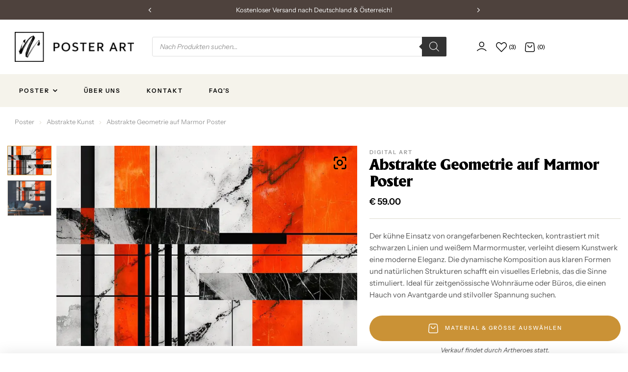

--- FILE ---
content_type: text/html; charset=UTF-8
request_url: https://posterartshop.de/poster/abstrakte-geometrie-auf-marmor-4/
body_size: 89129
content:
<!doctype html>
<html lang="de">
<head><meta charset="UTF-8"><script>if(navigator.userAgent.match(/MSIE|Internet Explorer/i)||navigator.userAgent.match(/Trident\/7\..*?rv:11/i)){var href=document.location.href;if(!href.match(/[?&]nowprocket/)){if(href.indexOf("?")==-1){if(href.indexOf("#")==-1){document.location.href=href+"?nowprocket=1"}else{document.location.href=href.replace("#","?nowprocket=1#")}}else{if(href.indexOf("#")==-1){document.location.href=href+"&nowprocket=1"}else{document.location.href=href.replace("#","&nowprocket=1#")}}}}</script><script>(()=>{class RocketLazyLoadScripts{constructor(){this.v="2.0.4",this.userEvents=["keydown","keyup","mousedown","mouseup","mousemove","mouseover","mouseout","touchmove","touchstart","touchend","touchcancel","wheel","click","dblclick","input"],this.attributeEvents=["onblur","onclick","oncontextmenu","ondblclick","onfocus","onmousedown","onmouseenter","onmouseleave","onmousemove","onmouseout","onmouseover","onmouseup","onmousewheel","onscroll","onsubmit"]}async t(){this.i(),this.o(),/iP(ad|hone)/.test(navigator.userAgent)&&this.h(),this.u(),this.l(this),this.m(),this.k(this),this.p(this),this._(),await Promise.all([this.R(),this.L()]),this.lastBreath=Date.now(),this.S(this),this.P(),this.D(),this.O(),this.M(),await this.C(this.delayedScripts.normal),await this.C(this.delayedScripts.defer),await this.C(this.delayedScripts.async),await this.T(),await this.F(),await this.j(),await this.A(),window.dispatchEvent(new Event("rocket-allScriptsLoaded")),this.everythingLoaded=!0,this.lastTouchEnd&&await new Promise(t=>setTimeout(t,500-Date.now()+this.lastTouchEnd)),this.I(),this.H(),this.U(),this.W()}i(){this.CSPIssue=sessionStorage.getItem("rocketCSPIssue"),document.addEventListener("securitypolicyviolation",t=>{this.CSPIssue||"script-src-elem"!==t.violatedDirective||"data"!==t.blockedURI||(this.CSPIssue=!0,sessionStorage.setItem("rocketCSPIssue",!0))},{isRocket:!0})}o(){window.addEventListener("pageshow",t=>{this.persisted=t.persisted,this.realWindowLoadedFired=!0},{isRocket:!0}),window.addEventListener("pagehide",()=>{this.onFirstUserAction=null},{isRocket:!0})}h(){let t;function e(e){t=e}window.addEventListener("touchstart",e,{isRocket:!0}),window.addEventListener("touchend",function i(o){o.changedTouches[0]&&t.changedTouches[0]&&Math.abs(o.changedTouches[0].pageX-t.changedTouches[0].pageX)<10&&Math.abs(o.changedTouches[0].pageY-t.changedTouches[0].pageY)<10&&o.timeStamp-t.timeStamp<200&&(window.removeEventListener("touchstart",e,{isRocket:!0}),window.removeEventListener("touchend",i,{isRocket:!0}),"INPUT"===o.target.tagName&&"text"===o.target.type||(o.target.dispatchEvent(new TouchEvent("touchend",{target:o.target,bubbles:!0})),o.target.dispatchEvent(new MouseEvent("mouseover",{target:o.target,bubbles:!0})),o.target.dispatchEvent(new PointerEvent("click",{target:o.target,bubbles:!0,cancelable:!0,detail:1,clientX:o.changedTouches[0].clientX,clientY:o.changedTouches[0].clientY})),event.preventDefault()))},{isRocket:!0})}q(t){this.userActionTriggered||("mousemove"!==t.type||this.firstMousemoveIgnored?"keyup"===t.type||"mouseover"===t.type||"mouseout"===t.type||(this.userActionTriggered=!0,this.onFirstUserAction&&this.onFirstUserAction()):this.firstMousemoveIgnored=!0),"click"===t.type&&t.preventDefault(),t.stopPropagation(),t.stopImmediatePropagation(),"touchstart"===this.lastEvent&&"touchend"===t.type&&(this.lastTouchEnd=Date.now()),"click"===t.type&&(this.lastTouchEnd=0),this.lastEvent=t.type,t.composedPath&&t.composedPath()[0].getRootNode()instanceof ShadowRoot&&(t.rocketTarget=t.composedPath()[0]),this.savedUserEvents.push(t)}u(){this.savedUserEvents=[],this.userEventHandler=this.q.bind(this),this.userEvents.forEach(t=>window.addEventListener(t,this.userEventHandler,{passive:!1,isRocket:!0})),document.addEventListener("visibilitychange",this.userEventHandler,{isRocket:!0})}U(){this.userEvents.forEach(t=>window.removeEventListener(t,this.userEventHandler,{passive:!1,isRocket:!0})),document.removeEventListener("visibilitychange",this.userEventHandler,{isRocket:!0}),this.savedUserEvents.forEach(t=>{(t.rocketTarget||t.target).dispatchEvent(new window[t.constructor.name](t.type,t))})}m(){const t="return false",e=Array.from(this.attributeEvents,t=>"data-rocket-"+t),i="["+this.attributeEvents.join("],[")+"]",o="[data-rocket-"+this.attributeEvents.join("],[data-rocket-")+"]",s=(e,i,o)=>{o&&o!==t&&(e.setAttribute("data-rocket-"+i,o),e["rocket"+i]=new Function("event",o),e.setAttribute(i,t))};new MutationObserver(t=>{for(const n of t)"attributes"===n.type&&(n.attributeName.startsWith("data-rocket-")||this.everythingLoaded?n.attributeName.startsWith("data-rocket-")&&this.everythingLoaded&&this.N(n.target,n.attributeName.substring(12)):s(n.target,n.attributeName,n.target.getAttribute(n.attributeName))),"childList"===n.type&&n.addedNodes.forEach(t=>{if(t.nodeType===Node.ELEMENT_NODE)if(this.everythingLoaded)for(const i of[t,...t.querySelectorAll(o)])for(const t of i.getAttributeNames())e.includes(t)&&this.N(i,t.substring(12));else for(const e of[t,...t.querySelectorAll(i)])for(const t of e.getAttributeNames())this.attributeEvents.includes(t)&&s(e,t,e.getAttribute(t))})}).observe(document,{subtree:!0,childList:!0,attributeFilter:[...this.attributeEvents,...e]})}I(){this.attributeEvents.forEach(t=>{document.querySelectorAll("[data-rocket-"+t+"]").forEach(e=>{this.N(e,t)})})}N(t,e){const i=t.getAttribute("data-rocket-"+e);i&&(t.setAttribute(e,i),t.removeAttribute("data-rocket-"+e))}k(t){Object.defineProperty(HTMLElement.prototype,"onclick",{get(){return this.rocketonclick||null},set(e){this.rocketonclick=e,this.setAttribute(t.everythingLoaded?"onclick":"data-rocket-onclick","this.rocketonclick(event)")}})}S(t){function e(e,i){let o=e[i];e[i]=null,Object.defineProperty(e,i,{get:()=>o,set(s){t.everythingLoaded?o=s:e["rocket"+i]=o=s}})}e(document,"onreadystatechange"),e(window,"onload"),e(window,"onpageshow");try{Object.defineProperty(document,"readyState",{get:()=>t.rocketReadyState,set(e){t.rocketReadyState=e},configurable:!0}),document.readyState="loading"}catch(t){console.log("WPRocket DJE readyState conflict, bypassing")}}l(t){this.originalAddEventListener=EventTarget.prototype.addEventListener,this.originalRemoveEventListener=EventTarget.prototype.removeEventListener,this.savedEventListeners=[],EventTarget.prototype.addEventListener=function(e,i,o){o&&o.isRocket||!t.B(e,this)&&!t.userEvents.includes(e)||t.B(e,this)&&!t.userActionTriggered||e.startsWith("rocket-")||t.everythingLoaded?t.originalAddEventListener.call(this,e,i,o):(t.savedEventListeners.push({target:this,remove:!1,type:e,func:i,options:o}),"mouseenter"!==e&&"mouseleave"!==e||t.originalAddEventListener.call(this,e,t.savedUserEvents.push,o))},EventTarget.prototype.removeEventListener=function(e,i,o){o&&o.isRocket||!t.B(e,this)&&!t.userEvents.includes(e)||t.B(e,this)&&!t.userActionTriggered||e.startsWith("rocket-")||t.everythingLoaded?t.originalRemoveEventListener.call(this,e,i,o):t.savedEventListeners.push({target:this,remove:!0,type:e,func:i,options:o})}}J(t,e){this.savedEventListeners=this.savedEventListeners.filter(i=>{let o=i.type,s=i.target||window;return e!==o||t!==s||(this.B(o,s)&&(i.type="rocket-"+o),this.$(i),!1)})}H(){EventTarget.prototype.addEventListener=this.originalAddEventListener,EventTarget.prototype.removeEventListener=this.originalRemoveEventListener,this.savedEventListeners.forEach(t=>this.$(t))}$(t){t.remove?this.originalRemoveEventListener.call(t.target,t.type,t.func,t.options):this.originalAddEventListener.call(t.target,t.type,t.func,t.options)}p(t){let e;function i(e){return t.everythingLoaded?e:e.split(" ").map(t=>"load"===t||t.startsWith("load.")?"rocket-jquery-load":t).join(" ")}function o(o){function s(e){const s=o.fn[e];o.fn[e]=o.fn.init.prototype[e]=function(){return this[0]===window&&t.userActionTriggered&&("string"==typeof arguments[0]||arguments[0]instanceof String?arguments[0]=i(arguments[0]):"object"==typeof arguments[0]&&Object.keys(arguments[0]).forEach(t=>{const e=arguments[0][t];delete arguments[0][t],arguments[0][i(t)]=e})),s.apply(this,arguments),this}}if(o&&o.fn&&!t.allJQueries.includes(o)){const e={DOMContentLoaded:[],"rocket-DOMContentLoaded":[]};for(const t in e)document.addEventListener(t,()=>{e[t].forEach(t=>t())},{isRocket:!0});o.fn.ready=o.fn.init.prototype.ready=function(i){function s(){parseInt(o.fn.jquery)>2?setTimeout(()=>i.bind(document)(o)):i.bind(document)(o)}return"function"==typeof i&&(t.realDomReadyFired?!t.userActionTriggered||t.fauxDomReadyFired?s():e["rocket-DOMContentLoaded"].push(s):e.DOMContentLoaded.push(s)),o([])},s("on"),s("one"),s("off"),t.allJQueries.push(o)}e=o}t.allJQueries=[],o(window.jQuery),Object.defineProperty(window,"jQuery",{get:()=>e,set(t){o(t)}})}P(){const t=new Map;document.write=document.writeln=function(e){const i=document.currentScript,o=document.createRange(),s=i.parentElement;let n=t.get(i);void 0===n&&(n=i.nextSibling,t.set(i,n));const c=document.createDocumentFragment();o.setStart(c,0),c.appendChild(o.createContextualFragment(e)),s.insertBefore(c,n)}}async R(){return new Promise(t=>{this.userActionTriggered?t():this.onFirstUserAction=t})}async L(){return new Promise(t=>{document.addEventListener("DOMContentLoaded",()=>{this.realDomReadyFired=!0,t()},{isRocket:!0})})}async j(){return this.realWindowLoadedFired?Promise.resolve():new Promise(t=>{window.addEventListener("load",t,{isRocket:!0})})}M(){this.pendingScripts=[];this.scriptsMutationObserver=new MutationObserver(t=>{for(const e of t)e.addedNodes.forEach(t=>{"SCRIPT"!==t.tagName||t.noModule||t.isWPRocket||this.pendingScripts.push({script:t,promise:new Promise(e=>{const i=()=>{const i=this.pendingScripts.findIndex(e=>e.script===t);i>=0&&this.pendingScripts.splice(i,1),e()};t.addEventListener("load",i,{isRocket:!0}),t.addEventListener("error",i,{isRocket:!0}),setTimeout(i,1e3)})})})}),this.scriptsMutationObserver.observe(document,{childList:!0,subtree:!0})}async F(){await this.X(),this.pendingScripts.length?(await this.pendingScripts[0].promise,await this.F()):this.scriptsMutationObserver.disconnect()}D(){this.delayedScripts={normal:[],async:[],defer:[]},document.querySelectorAll("script[type$=rocketlazyloadscript]").forEach(t=>{t.hasAttribute("data-rocket-src")?t.hasAttribute("async")&&!1!==t.async?this.delayedScripts.async.push(t):t.hasAttribute("defer")&&!1!==t.defer||"module"===t.getAttribute("data-rocket-type")?this.delayedScripts.defer.push(t):this.delayedScripts.normal.push(t):this.delayedScripts.normal.push(t)})}async _(){await this.L();let t=[];document.querySelectorAll("script[type$=rocketlazyloadscript][data-rocket-src]").forEach(e=>{let i=e.getAttribute("data-rocket-src");if(i&&!i.startsWith("data:")){i.startsWith("//")&&(i=location.protocol+i);try{const o=new URL(i).origin;o!==location.origin&&t.push({src:o,crossOrigin:e.crossOrigin||"module"===e.getAttribute("data-rocket-type")})}catch(t){}}}),t=[...new Map(t.map(t=>[JSON.stringify(t),t])).values()],this.Y(t,"preconnect")}async G(t){if(await this.K(),!0!==t.noModule||!("noModule"in HTMLScriptElement.prototype))return new Promise(e=>{let i;function o(){(i||t).setAttribute("data-rocket-status","executed"),e()}try{if(navigator.userAgent.includes("Firefox/")||""===navigator.vendor||this.CSPIssue)i=document.createElement("script"),[...t.attributes].forEach(t=>{let e=t.nodeName;"type"!==e&&("data-rocket-type"===e&&(e="type"),"data-rocket-src"===e&&(e="src"),i.setAttribute(e,t.nodeValue))}),t.text&&(i.text=t.text),t.nonce&&(i.nonce=t.nonce),i.hasAttribute("src")?(i.addEventListener("load",o,{isRocket:!0}),i.addEventListener("error",()=>{i.setAttribute("data-rocket-status","failed-network"),e()},{isRocket:!0}),setTimeout(()=>{i.isConnected||e()},1)):(i.text=t.text,o()),i.isWPRocket=!0,t.parentNode.replaceChild(i,t);else{const i=t.getAttribute("data-rocket-type"),s=t.getAttribute("data-rocket-src");i?(t.type=i,t.removeAttribute("data-rocket-type")):t.removeAttribute("type"),t.addEventListener("load",o,{isRocket:!0}),t.addEventListener("error",i=>{this.CSPIssue&&i.target.src.startsWith("data:")?(console.log("WPRocket: CSP fallback activated"),t.removeAttribute("src"),this.G(t).then(e)):(t.setAttribute("data-rocket-status","failed-network"),e())},{isRocket:!0}),s?(t.fetchPriority="high",t.removeAttribute("data-rocket-src"),t.src=s):t.src="data:text/javascript;base64,"+window.btoa(unescape(encodeURIComponent(t.text)))}}catch(i){t.setAttribute("data-rocket-status","failed-transform"),e()}});t.setAttribute("data-rocket-status","skipped")}async C(t){const e=t.shift();return e?(e.isConnected&&await this.G(e),this.C(t)):Promise.resolve()}O(){this.Y([...this.delayedScripts.normal,...this.delayedScripts.defer,...this.delayedScripts.async],"preload")}Y(t,e){this.trash=this.trash||[];let i=!0;var o=document.createDocumentFragment();t.forEach(t=>{const s=t.getAttribute&&t.getAttribute("data-rocket-src")||t.src;if(s&&!s.startsWith("data:")){const n=document.createElement("link");n.href=s,n.rel=e,"preconnect"!==e&&(n.as="script",n.fetchPriority=i?"high":"low"),t.getAttribute&&"module"===t.getAttribute("data-rocket-type")&&(n.crossOrigin=!0),t.crossOrigin&&(n.crossOrigin=t.crossOrigin),t.integrity&&(n.integrity=t.integrity),t.nonce&&(n.nonce=t.nonce),o.appendChild(n),this.trash.push(n),i=!1}}),document.head.appendChild(o)}W(){this.trash.forEach(t=>t.remove())}async T(){try{document.readyState="interactive"}catch(t){}this.fauxDomReadyFired=!0;try{await this.K(),this.J(document,"readystatechange"),document.dispatchEvent(new Event("rocket-readystatechange")),await this.K(),document.rocketonreadystatechange&&document.rocketonreadystatechange(),await this.K(),this.J(document,"DOMContentLoaded"),document.dispatchEvent(new Event("rocket-DOMContentLoaded")),await this.K(),this.J(window,"DOMContentLoaded"),window.dispatchEvent(new Event("rocket-DOMContentLoaded"))}catch(t){console.error(t)}}async A(){try{document.readyState="complete"}catch(t){}try{await this.K(),this.J(document,"readystatechange"),document.dispatchEvent(new Event("rocket-readystatechange")),await this.K(),document.rocketonreadystatechange&&document.rocketonreadystatechange(),await this.K(),this.J(window,"load"),window.dispatchEvent(new Event("rocket-load")),await this.K(),window.rocketonload&&window.rocketonload(),await this.K(),this.allJQueries.forEach(t=>t(window).trigger("rocket-jquery-load")),await this.K(),this.J(window,"pageshow");const t=new Event("rocket-pageshow");t.persisted=this.persisted,window.dispatchEvent(t),await this.K(),window.rocketonpageshow&&window.rocketonpageshow({persisted:this.persisted})}catch(t){console.error(t)}}async K(){Date.now()-this.lastBreath>45&&(await this.X(),this.lastBreath=Date.now())}async X(){return document.hidden?new Promise(t=>setTimeout(t)):new Promise(t=>requestAnimationFrame(t))}B(t,e){return e===document&&"readystatechange"===t||(e===document&&"DOMContentLoaded"===t||(e===window&&"DOMContentLoaded"===t||(e===window&&"load"===t||e===window&&"pageshow"===t)))}static run(){(new RocketLazyLoadScripts).t()}}RocketLazyLoadScripts.run()})();</script>
	
	<meta name="viewport" content="width=device-width, initial-scale=1.0, maximum-scale=1.0">
	<link rel="profile" href="//gmpg.org/xfn/11">
	<meta name='robots' content='index, follow, max-image-preview:large, max-snippet:-1, max-video-preview:-1' />
	<style></style>
	
<link rel="dns-prefetch" href="//s.w.org">


<link rel="preconnect" href="https://fonts.gstatic.com" crossorigin>

<link rel="preload" href="https://posterartshop.de/wp-content/themes/postero/assets/fonts/new/Postero-Bold.woff2" as="font" crossorigin>
	<!-- This site is optimized with the Yoast SEO plugin v26.6 - https://yoast.com/wordpress/plugins/seo/ -->
	<title>Abstrakte Geometrie auf Marmor Bild auf Poster &amp; Wandbilder</title>
<style id="wpr-usedcss">img:is([sizes=auto i],[sizes^="auto," i]){contain-intrinsic-size:3000px 1500px}.hfe-scroll-to-top-wrap.hfe-scroll-to-top-hide{display:none}:root{--swiper-theme-color:#007aff}.swiper{margin-left:auto;margin-right:auto;position:relative;overflow:hidden;list-style:none;padding:0;z-index:1}.swiper-vertical>.swiper-wrapper{flex-direction:column}.swiper-wrapper{position:relative;width:100%;height:100%;z-index:1;display:flex;transition-property:transform;box-sizing:content-box}.swiper-wrapper{transform:translate3d(0,0,0)}.swiper-pointer-events{touch-action:pan-y}.swiper-pointer-events.swiper-vertical{touch-action:pan-x}.swiper-slide{flex-shrink:0;width:100%;height:100%;position:relative;transition-property:transform}.swiper-slide-invisible-blank{visibility:hidden}.swiper-autoheight,.swiper-autoheight .swiper-slide{height:auto}.swiper-autoheight .swiper-wrapper{align-items:flex-start;transition-property:transform,height}.swiper-backface-hidden .swiper-slide{transform:translateZ(0);-webkit-backface-visibility:hidden;backface-visibility:hidden}:root{--swiper-navigation-size:44px}.swiper-button-next,.swiper-button-prev{position:absolute;top:50%;width:calc(var(--swiper-navigation-size)/ 44 * 27);height:var(--swiper-navigation-size);margin-top:calc(0px - (var(--swiper-navigation-size)/ 2));z-index:10;cursor:pointer;display:flex;align-items:center;justify-content:center;color:var(--swiper-navigation-color,var(--swiper-theme-color))}.swiper-button-next.swiper-button-disabled,.swiper-button-prev.swiper-button-disabled{opacity:.35;cursor:auto;pointer-events:none}.swiper-button-next.swiper-button-hidden,.swiper-button-prev.swiper-button-hidden{opacity:0;cursor:auto;pointer-events:none}.swiper-navigation-disabled .swiper-button-next,.swiper-navigation-disabled .swiper-button-prev{display:none!important}.swiper-button-next:after,.swiper-button-prev:after{font-family:swiper-icons;font-size:var(--swiper-navigation-size);text-transform:none!important;letter-spacing:0;font-variant:initial;line-height:1}.swiper-button-prev{left:10px;right:auto}.swiper-button-prev:after{content:'prev'}.swiper-button-next{right:10px;left:auto}.swiper-button-next:after{content:'next'}.swiper-button-lock{display:none}.swiper-pagination{position:absolute;text-align:center;transition:.3s opacity;transform:translate3d(0,0,0);z-index:10}.swiper-horizontal>.swiper-pagination-bullets,.swiper-pagination-bullets.swiper-pagination-horizontal{bottom:10px;left:0;width:100%}.swiper-pagination-bullet{width:var(--swiper-pagination-bullet-width,var(--swiper-pagination-bullet-size,8px));height:var(--swiper-pagination-bullet-height,var(--swiper-pagination-bullet-size,8px));display:inline-block;border-radius:50%;background:var(--swiper-pagination-bullet-inactive-color,#000);opacity:var(--swiper-pagination-bullet-inactive-opacity, .2)}button.swiper-pagination-bullet{border:none;margin:0;padding:0;box-shadow:none;-webkit-appearance:none;appearance:none}.swiper-pagination-clickable .swiper-pagination-bullet{cursor:pointer}.swiper-pagination-bullet:only-child{display:none!important}.swiper-pagination-bullet-active{opacity:var(--swiper-pagination-bullet-opacity, 1);background:var(--swiper-pagination-color,var(--swiper-theme-color))}.swiper-vertical>.swiper-pagination-bullets{right:10px;top:50%;transform:translate3d(0,-50%,0)}.swiper-vertical>.swiper-pagination-bullets .swiper-pagination-bullet{margin:var(--swiper-pagination-bullet-vertical-gap,6px) 0;display:block}.swiper-horizontal>.swiper-pagination-bullets .swiper-pagination-bullet,.swiper-pagination-horizontal.swiper-pagination-bullets .swiper-pagination-bullet{margin:0 var(--swiper-pagination-bullet-horizontal-gap,4px)}.swiper-pagination-lock{display:none}.swiper-scrollbar{border-radius:10px;position:relative;-ms-touch-action:none;background:rgba(0,0,0,.1)}.swiper-scrollbar-disabled>.swiper-scrollbar,.swiper-scrollbar.swiper-scrollbar-disabled{display:none!important}.swiper-horizontal>.swiper-scrollbar,.swiper-scrollbar.swiper-scrollbar-horizontal{position:absolute;left:1%;bottom:3px;z-index:50;height:5px;width:98%}.swiper-scrollbar.swiper-scrollbar-vertical,.swiper-vertical>.swiper-scrollbar{position:absolute;right:3px;top:1%;z-index:50;width:5px;height:98%}.swiper-scrollbar-drag{height:100%;width:100%;position:relative;background:rgba(0,0,0,.5);border-radius:10px;left:0;top:0}.swiper-scrollbar-lock{display:none}.swiper-zoom-container{width:100%;height:100%;display:flex;justify-content:center;align-items:center;text-align:center}.swiper-zoom-container>canvas,.swiper-zoom-container>img,.swiper-zoom-container>svg{max-width:100%;max-height:100%;object-fit:contain}.swiper-slide-zoomed{cursor:move}.swiper-lazy-preloader{width:42px;height:42px;position:absolute;left:50%;top:50%;margin-left:-21px;margin-top:-21px;z-index:10;transform-origin:50%;box-sizing:border-box;border:4px solid var(--swiper-preloader-color,var(--swiper-theme-color));border-radius:50%;border-top-color:transparent}.swiper:not(.swiper-watch-progress) .swiper-lazy-preloader{animation:1s linear infinite swiper-preloader-spin}@keyframes swiper-preloader-spin{0%{transform:rotate(0)}100%{transform:rotate(360deg)}}.swiper .swiper-notification{position:absolute;left:0;top:0;pointer-events:none;opacity:0;z-index:-1000}.elementor-element{--swiper-theme-color:#000;--swiper-navigation-size:44px;--swiper-pagination-bullet-size:6px;--swiper-pagination-bullet-horizontal-gap:6px}.elementor-element .swiper .swiper-slide figure{line-height:0}.elementor-element .swiper .elementor-swiper-button,.elementor-element .swiper~.elementor-swiper-button{position:absolute;display:inline-flex;z-index:1;cursor:pointer;font-size:25px;color:rgba(238,238,238,.9);top:50%;transform:translateY(-50%)}.elementor-element .swiper .elementor-swiper-button svg,.elementor-element .swiper~.elementor-swiper-button svg{fill:rgba(238,238,238,.9);height:1em;width:1em}.elementor-element .swiper .elementor-swiper-button-prev,.elementor-element .swiper~.elementor-swiper-button-prev{left:10px}.elementor-element .swiper .elementor-swiper-button-next,.elementor-element .swiper~.elementor-swiper-button-next{right:10px}.elementor-element .swiper .elementor-swiper-button.swiper-button-disabled,.elementor-element .swiper~.elementor-swiper-button.swiper-button-disabled{opacity:.3}.elementor-element .swiper .swiper-horizontal>.swiper-pagination-bullets,.elementor-element .swiper .swiper-pagination-bullets.swiper-pagination-horizontal,.elementor-element .swiper~.swiper-pagination-bullets.swiper-pagination-horizontal{bottom:5px}.elementor-element :where(.swiper-horizontal)~.swiper-pagination-bullets{bottom:5px;left:0;width:100%}.elementor-element :where(.swiper-horizontal)~.swiper-pagination-bullets .swiper-pagination-bullet{margin:0 var(--swiper-pagination-bullet-horizontal-gap,4px)}img.emoji{display:inline!important;border:none!important;box-shadow:none!important;height:1em!important;width:1em!important;margin:0 .07em!important;vertical-align:-.1em!important;background:0 0!important;padding:0!important}:where(.wp-block-button__link){border-radius:9999px;box-shadow:none;padding:calc(.667em + 2px) calc(1.333em + 2px);text-decoration:none}:root :where(.wp-block-button .wp-block-button__link.is-style-outline),:root :where(.wp-block-button.is-style-outline>.wp-block-button__link){border:2px solid;padding:.667em 1.333em}:root :where(.wp-block-button .wp-block-button__link.is-style-outline:not(.has-text-color)),:root :where(.wp-block-button.is-style-outline>.wp-block-button__link:not(.has-text-color)){color:currentColor}:root :where(.wp-block-button .wp-block-button__link.is-style-outline:not(.has-background)),:root :where(.wp-block-button.is-style-outline>.wp-block-button__link:not(.has-background)){background-color:initial;background-image:none}:where(.wp-block-calendar table:not(.has-background) th){background:#ddd}:where(.wp-block-columns){margin-bottom:1.75em}:where(.wp-block-columns.has-background){padding:1.25em 2.375em}:where(.wp-block-post-comments input[type=submit]){border:none}:where(.wp-block-cover-image:not(.has-text-color)),:where(.wp-block-cover:not(.has-text-color)){color:#fff}:where(.wp-block-cover-image.is-light:not(.has-text-color)),:where(.wp-block-cover.is-light:not(.has-text-color)){color:#000}:root :where(.wp-block-cover h1:not(.has-text-color)),:root :where(.wp-block-cover h2:not(.has-text-color)),:root :where(.wp-block-cover h3:not(.has-text-color)),:root :where(.wp-block-cover h4:not(.has-text-color)),:root :where(.wp-block-cover h5:not(.has-text-color)),:root :where(.wp-block-cover h6:not(.has-text-color)),:root :where(.wp-block-cover p:not(.has-text-color)){color:inherit}:where(.wp-block-file){margin-bottom:1.5em}:where(.wp-block-file__button){border-radius:2em;display:inline-block;padding:.5em 1em}:where(.wp-block-file__button):is(a):active,:where(.wp-block-file__button):is(a):focus,:where(.wp-block-file__button):is(a):hover,:where(.wp-block-file__button):is(a):visited{box-shadow:none;color:#fff;opacity:.85;text-decoration:none}:where(.wp-block-group.wp-block-group-is-layout-constrained){position:relative}:root :where(.wp-block-image.is-style-rounded img,.wp-block-image .is-style-rounded img){border-radius:9999px}:where(.wp-block-latest-comments:not([style*=line-height] .wp-block-latest-comments__comment)){line-height:1.1}:where(.wp-block-latest-comments:not([style*=line-height] .wp-block-latest-comments__comment-excerpt p)){line-height:1.8}:root :where(.wp-block-latest-posts.is-grid){padding:0}:root :where(.wp-block-latest-posts.wp-block-latest-posts__list){padding-left:0}ol,ul{box-sizing:border-box}:root :where(.wp-block-list.has-background){padding:1.25em 2.375em}:where(.wp-block-navigation.has-background .wp-block-navigation-item a:not(.wp-element-button)),:where(.wp-block-navigation.has-background .wp-block-navigation-submenu a:not(.wp-element-button)){padding:.5em 1em}:where(.wp-block-navigation .wp-block-navigation__submenu-container .wp-block-navigation-item a:not(.wp-element-button)),:where(.wp-block-navigation .wp-block-navigation__submenu-container .wp-block-navigation-submenu a:not(.wp-element-button)),:where(.wp-block-navigation .wp-block-navigation__submenu-container .wp-block-navigation-submenu button.wp-block-navigation-item__content),:where(.wp-block-navigation .wp-block-navigation__submenu-container .wp-block-pages-list__item button.wp-block-navigation-item__content){padding:.5em 1em}:root :where(p.has-background){padding:1.25em 2.375em}:where(p.has-text-color:not(.has-link-color)) a{color:inherit}:where(.wp-block-post-comments-form) input:not([type=submit]),:where(.wp-block-post-comments-form) textarea{border:1px solid #949494;font-family:inherit;font-size:1em}:where(.wp-block-post-comments-form) input:where(:not([type=submit]):not([type=checkbox])),:where(.wp-block-post-comments-form) textarea{padding:calc(.667em + 2px)}:where(.wp-block-post-excerpt){box-sizing:border-box;margin-bottom:var(--wp--style--block-gap);margin-top:var(--wp--style--block-gap)}:where(.wp-block-preformatted.has-background){padding:1.25em 2.375em}:where(.wp-block-search__button){border:1px solid #ccc;padding:6px 10px}:where(.wp-block-search__input){font-family:inherit;font-size:inherit;font-style:inherit;font-weight:inherit;letter-spacing:inherit;line-height:inherit;text-transform:inherit}:where(.wp-block-search__button-inside .wp-block-search__inside-wrapper){border:1px solid #949494;box-sizing:border-box;padding:4px}:where(.wp-block-search__button-inside .wp-block-search__inside-wrapper) .wp-block-search__input{border:none;border-radius:0;padding:0 4px}:where(.wp-block-search__button-inside .wp-block-search__inside-wrapper) .wp-block-search__input:focus{outline:0}:where(.wp-block-search__button-inside .wp-block-search__inside-wrapper) :where(.wp-block-search__button){padding:4px 8px}:root :where(.wp-block-separator.is-style-dots){height:auto;line-height:1;text-align:center}:root :where(.wp-block-separator.is-style-dots):before{color:currentColor;content:"···";font-family:serif;font-size:1.5em;letter-spacing:2em;padding-left:2em}:root :where(.wp-block-site-logo.is-style-rounded){border-radius:9999px}:where(.wp-block-social-links:not(.is-style-logos-only)) .wp-social-link{background-color:#f0f0f0;color:#444}:where(.wp-block-social-links:not(.is-style-logos-only)) .wp-social-link-amazon{background-color:#f90;color:#fff}:where(.wp-block-social-links:not(.is-style-logos-only)) .wp-social-link-bandcamp{background-color:#1ea0c3;color:#fff}:where(.wp-block-social-links:not(.is-style-logos-only)) .wp-social-link-behance{background-color:#0757fe;color:#fff}:where(.wp-block-social-links:not(.is-style-logos-only)) .wp-social-link-bluesky{background-color:#0a7aff;color:#fff}:where(.wp-block-social-links:not(.is-style-logos-only)) .wp-social-link-codepen{background-color:#1e1f26;color:#fff}:where(.wp-block-social-links:not(.is-style-logos-only)) .wp-social-link-deviantart{background-color:#02e49b;color:#fff}:where(.wp-block-social-links:not(.is-style-logos-only)) .wp-social-link-dribbble{background-color:#e94c89;color:#fff}:where(.wp-block-social-links:not(.is-style-logos-only)) .wp-social-link-dropbox{background-color:#4280ff;color:#fff}:where(.wp-block-social-links:not(.is-style-logos-only)) .wp-social-link-etsy{background-color:#f45800;color:#fff}:where(.wp-block-social-links:not(.is-style-logos-only)) .wp-social-link-facebook{background-color:#0866ff;color:#fff}:where(.wp-block-social-links:not(.is-style-logos-only)) .wp-social-link-fivehundredpx{background-color:#000;color:#fff}:where(.wp-block-social-links:not(.is-style-logos-only)) .wp-social-link-flickr{background-color:#0461dd;color:#fff}:where(.wp-block-social-links:not(.is-style-logos-only)) .wp-social-link-foursquare{background-color:#e65678;color:#fff}:where(.wp-block-social-links:not(.is-style-logos-only)) .wp-social-link-github{background-color:#24292d;color:#fff}:where(.wp-block-social-links:not(.is-style-logos-only)) .wp-social-link-goodreads{background-color:#eceadd;color:#382110}:where(.wp-block-social-links:not(.is-style-logos-only)) .wp-social-link-google{background-color:#ea4434;color:#fff}:where(.wp-block-social-links:not(.is-style-logos-only)) .wp-social-link-gravatar{background-color:#1d4fc4;color:#fff}:where(.wp-block-social-links:not(.is-style-logos-only)) .wp-social-link-instagram{background-color:#f00075;color:#fff}:where(.wp-block-social-links:not(.is-style-logos-only)) .wp-social-link-lastfm{background-color:#e21b24;color:#fff}:where(.wp-block-social-links:not(.is-style-logos-only)) .wp-social-link-linkedin{background-color:#0d66c2;color:#fff}:where(.wp-block-social-links:not(.is-style-logos-only)) .wp-social-link-mastodon{background-color:#3288d4;color:#fff}:where(.wp-block-social-links:not(.is-style-logos-only)) .wp-social-link-medium{background-color:#000;color:#fff}:where(.wp-block-social-links:not(.is-style-logos-only)) .wp-social-link-meetup{background-color:#f6405f;color:#fff}:where(.wp-block-social-links:not(.is-style-logos-only)) .wp-social-link-patreon{background-color:#000;color:#fff}:where(.wp-block-social-links:not(.is-style-logos-only)) .wp-social-link-pinterest{background-color:#e60122;color:#fff}:where(.wp-block-social-links:not(.is-style-logos-only)) .wp-social-link-pocket{background-color:#ef4155;color:#fff}:where(.wp-block-social-links:not(.is-style-logos-only)) .wp-social-link-reddit{background-color:#ff4500;color:#fff}:where(.wp-block-social-links:not(.is-style-logos-only)) .wp-social-link-skype{background-color:#0478d7;color:#fff}:where(.wp-block-social-links:not(.is-style-logos-only)) .wp-social-link-snapchat{background-color:#fefc00;color:#fff;stroke:#000}:where(.wp-block-social-links:not(.is-style-logos-only)) .wp-social-link-soundcloud{background-color:#ff5600;color:#fff}:where(.wp-block-social-links:not(.is-style-logos-only)) .wp-social-link-spotify{background-color:#1bd760;color:#fff}:where(.wp-block-social-links:not(.is-style-logos-only)) .wp-social-link-telegram{background-color:#2aabee;color:#fff}:where(.wp-block-social-links:not(.is-style-logos-only)) .wp-social-link-threads{background-color:#000;color:#fff}:where(.wp-block-social-links:not(.is-style-logos-only)) .wp-social-link-tiktok{background-color:#000;color:#fff}:where(.wp-block-social-links:not(.is-style-logos-only)) .wp-social-link-tumblr{background-color:#011835;color:#fff}:where(.wp-block-social-links:not(.is-style-logos-only)) .wp-social-link-twitch{background-color:#6440a4;color:#fff}:where(.wp-block-social-links:not(.is-style-logos-only)) .wp-social-link-twitter{background-color:#1da1f2;color:#fff}:where(.wp-block-social-links:not(.is-style-logos-only)) .wp-social-link-vimeo{background-color:#1eb7ea;color:#fff}:where(.wp-block-social-links:not(.is-style-logos-only)) .wp-social-link-vk{background-color:#4680c2;color:#fff}:where(.wp-block-social-links:not(.is-style-logos-only)) .wp-social-link-wordpress{background-color:#3499cd;color:#fff}:where(.wp-block-social-links:not(.is-style-logos-only)) .wp-social-link-whatsapp{background-color:#25d366;color:#fff}:where(.wp-block-social-links:not(.is-style-logos-only)) .wp-social-link-x{background-color:#000;color:#fff}:where(.wp-block-social-links:not(.is-style-logos-only)) .wp-social-link-yelp{background-color:#d32422;color:#fff}:where(.wp-block-social-links:not(.is-style-logos-only)) .wp-social-link-youtube{background-color:red;color:#fff}:where(.wp-block-social-links.is-style-logos-only) .wp-social-link{background:0 0}:where(.wp-block-social-links.is-style-logos-only) .wp-social-link svg{height:1.25em;width:1.25em}:where(.wp-block-social-links.is-style-logos-only) .wp-social-link-amazon{color:#f90}:where(.wp-block-social-links.is-style-logos-only) .wp-social-link-bandcamp{color:#1ea0c3}:where(.wp-block-social-links.is-style-logos-only) .wp-social-link-behance{color:#0757fe}:where(.wp-block-social-links.is-style-logos-only) .wp-social-link-bluesky{color:#0a7aff}:where(.wp-block-social-links.is-style-logos-only) .wp-social-link-codepen{color:#1e1f26}:where(.wp-block-social-links.is-style-logos-only) .wp-social-link-deviantart{color:#02e49b}:where(.wp-block-social-links.is-style-logos-only) .wp-social-link-dribbble{color:#e94c89}:where(.wp-block-social-links.is-style-logos-only) .wp-social-link-dropbox{color:#4280ff}:where(.wp-block-social-links.is-style-logos-only) .wp-social-link-etsy{color:#f45800}:where(.wp-block-social-links.is-style-logos-only) .wp-social-link-facebook{color:#0866ff}:where(.wp-block-social-links.is-style-logos-only) .wp-social-link-fivehundredpx{color:#000}:where(.wp-block-social-links.is-style-logos-only) .wp-social-link-flickr{color:#0461dd}:where(.wp-block-social-links.is-style-logos-only) .wp-social-link-foursquare{color:#e65678}:where(.wp-block-social-links.is-style-logos-only) .wp-social-link-github{color:#24292d}:where(.wp-block-social-links.is-style-logos-only) .wp-social-link-goodreads{color:#382110}:where(.wp-block-social-links.is-style-logos-only) .wp-social-link-google{color:#ea4434}:where(.wp-block-social-links.is-style-logos-only) .wp-social-link-gravatar{color:#1d4fc4}:where(.wp-block-social-links.is-style-logos-only) .wp-social-link-instagram{color:#f00075}:where(.wp-block-social-links.is-style-logos-only) .wp-social-link-lastfm{color:#e21b24}:where(.wp-block-social-links.is-style-logos-only) .wp-social-link-linkedin{color:#0d66c2}:where(.wp-block-social-links.is-style-logos-only) .wp-social-link-mastodon{color:#3288d4}:where(.wp-block-social-links.is-style-logos-only) .wp-social-link-medium{color:#000}:where(.wp-block-social-links.is-style-logos-only) .wp-social-link-meetup{color:#f6405f}:where(.wp-block-social-links.is-style-logos-only) .wp-social-link-patreon{color:#000}:where(.wp-block-social-links.is-style-logos-only) .wp-social-link-pinterest{color:#e60122}:where(.wp-block-social-links.is-style-logos-only) .wp-social-link-pocket{color:#ef4155}:where(.wp-block-social-links.is-style-logos-only) .wp-social-link-reddit{color:#ff4500}:where(.wp-block-social-links.is-style-logos-only) .wp-social-link-skype{color:#0478d7}:where(.wp-block-social-links.is-style-logos-only) .wp-social-link-snapchat{color:#fff;stroke:#000}:where(.wp-block-social-links.is-style-logos-only) .wp-social-link-soundcloud{color:#ff5600}:where(.wp-block-social-links.is-style-logos-only) .wp-social-link-spotify{color:#1bd760}:where(.wp-block-social-links.is-style-logos-only) .wp-social-link-telegram{color:#2aabee}:where(.wp-block-social-links.is-style-logos-only) .wp-social-link-threads{color:#000}:where(.wp-block-social-links.is-style-logos-only) .wp-social-link-tiktok{color:#000}:where(.wp-block-social-links.is-style-logos-only) .wp-social-link-tumblr{color:#011835}:where(.wp-block-social-links.is-style-logos-only) .wp-social-link-twitch{color:#6440a4}:where(.wp-block-social-links.is-style-logos-only) .wp-social-link-twitter{color:#1da1f2}:where(.wp-block-social-links.is-style-logos-only) .wp-social-link-vimeo{color:#1eb7ea}:where(.wp-block-social-links.is-style-logos-only) .wp-social-link-vk{color:#4680c2}:where(.wp-block-social-links.is-style-logos-only) .wp-social-link-whatsapp{color:#25d366}:where(.wp-block-social-links.is-style-logos-only) .wp-social-link-wordpress{color:#3499cd}:where(.wp-block-social-links.is-style-logos-only) .wp-social-link-x{color:#000}:where(.wp-block-social-links.is-style-logos-only) .wp-social-link-yelp{color:#d32422}:where(.wp-block-social-links.is-style-logos-only) .wp-social-link-youtube{color:red}:root :where(.wp-block-social-links .wp-social-link a){padding:.25em}:root :where(.wp-block-social-links.is-style-logos-only .wp-social-link a){padding:0}:root :where(.wp-block-social-links.is-style-pill-shape .wp-social-link a){padding-left:.66667em;padding-right:.66667em}:root :where(.wp-block-tag-cloud.is-style-outline){display:flex;flex-wrap:wrap;gap:1ch}:root :where(.wp-block-tag-cloud.is-style-outline a){border:1px solid;font-size:unset!important;margin-right:0;padding:1ch 2ch;text-decoration:none!important}:root :where(.wp-block-table-of-contents){box-sizing:border-box}:where(.wp-block-term-description){box-sizing:border-box;margin-bottom:var(--wp--style--block-gap);margin-top:var(--wp--style--block-gap)}:where(pre.wp-block-verse){font-family:inherit}.entry-content{counter-reset:footnotes}:root{--wp--preset--font-size--normal:16px;--wp--preset--font-size--huge:42px}.screen-reader-text{border:0;clip:rect(1px,1px,1px,1px);clip-path:inset(50%);height:1px;margin:-1px;overflow:hidden;padding:0;position:absolute;width:1px;word-wrap:normal!important}.screen-reader-text:focus{background-color:#ddd;clip:auto!important;clip-path:none;color:#444;display:block;font-size:1em;height:auto;left:5px;line-height:normal;padding:15px 23px 14px;text-decoration:none;top:5px;width:auto;z-index:100000}html :where(.has-border-color){border-style:solid}html :where([style*=border-top-color]){border-top-style:solid}html :where([style*=border-right-color]){border-right-style:solid}html :where([style*=border-bottom-color]){border-bottom-style:solid}html :where([style*=border-left-color]){border-left-style:solid}html :where([style*=border-width]){border-style:solid}html :where([style*=border-top-width]){border-top-style:solid}html :where([style*=border-right-width]){border-right-style:solid}html :where([style*=border-bottom-width]){border-bottom-style:solid}html :where([style*=border-left-width]){border-left-style:solid}html :where(img[class*=wp-image-]){height:auto;max-width:100%}:where(figure){margin:0 0 1em}html :where(.is-position-sticky){--wp-admin--admin-bar--position-offset:var(--wp-admin--admin-bar--height, 0px)}@media screen and (max-width:600px){html :where(.is-position-sticky){--wp-admin--admin-bar--position-offset:0px}}:root :where(.wp-block-image figcaption){color:#555;font-size:13px;text-align:center}:where(.wp-block-group.has-background){padding:1.25em 2.375em}:root :where(.wp-block-template-part.has-background){margin-bottom:0;margin-top:0;padding:1.25em 2.375em}:root{--wp--preset--aspect-ratio--square:1;--wp--preset--aspect-ratio--4-3:4/3;--wp--preset--aspect-ratio--3-4:3/4;--wp--preset--aspect-ratio--3-2:3/2;--wp--preset--aspect-ratio--2-3:2/3;--wp--preset--aspect-ratio--16-9:16/9;--wp--preset--aspect-ratio--9-16:9/16;--wp--preset--color--black:#000000;--wp--preset--color--cyan-bluish-gray:#abb8c3;--wp--preset--color--white:#ffffff;--wp--preset--color--pale-pink:#f78da7;--wp--preset--color--vivid-red:#cf2e2e;--wp--preset--color--luminous-vivid-orange:#ff6900;--wp--preset--color--luminous-vivid-amber:#fcb900;--wp--preset--color--light-green-cyan:#7bdcb5;--wp--preset--color--vivid-green-cyan:#00d084;--wp--preset--color--pale-cyan-blue:#8ed1fc;--wp--preset--color--vivid-cyan-blue:#0693e3;--wp--preset--color--vivid-purple:#9b51e0;--wp--preset--gradient--vivid-cyan-blue-to-vivid-purple:linear-gradient(135deg,rgba(6, 147, 227, 1) 0%,rgb(155, 81, 224) 100%);--wp--preset--gradient--light-green-cyan-to-vivid-green-cyan:linear-gradient(135deg,rgb(122, 220, 180) 0%,rgb(0, 208, 130) 100%);--wp--preset--gradient--luminous-vivid-amber-to-luminous-vivid-orange:linear-gradient(135deg,rgba(252, 185, 0, 1) 0%,rgba(255, 105, 0, 1) 100%);--wp--preset--gradient--luminous-vivid-orange-to-vivid-red:linear-gradient(135deg,rgba(255, 105, 0, 1) 0%,rgb(207, 46, 46) 100%);--wp--preset--gradient--very-light-gray-to-cyan-bluish-gray:linear-gradient(135deg,rgb(238, 238, 238) 0%,rgb(169, 184, 195) 100%);--wp--preset--gradient--cool-to-warm-spectrum:linear-gradient(135deg,rgb(74, 234, 220) 0%,rgb(151, 120, 209) 20%,rgb(207, 42, 186) 40%,rgb(238, 44, 130) 60%,rgb(251, 105, 98) 80%,rgb(254, 248, 76) 100%);--wp--preset--gradient--blush-light-purple:linear-gradient(135deg,rgb(255, 206, 236) 0%,rgb(152, 150, 240) 100%);--wp--preset--gradient--blush-bordeaux:linear-gradient(135deg,rgb(254, 205, 165) 0%,rgb(254, 45, 45) 50%,rgb(107, 0, 62) 100%);--wp--preset--gradient--luminous-dusk:linear-gradient(135deg,rgb(255, 203, 112) 0%,rgb(199, 81, 192) 50%,rgb(65, 88, 208) 100%);--wp--preset--gradient--pale-ocean:linear-gradient(135deg,rgb(255, 245, 203) 0%,rgb(182, 227, 212) 50%,rgb(51, 167, 181) 100%);--wp--preset--gradient--electric-grass:linear-gradient(135deg,rgb(202, 248, 128) 0%,rgb(113, 206, 126) 100%);--wp--preset--gradient--midnight:linear-gradient(135deg,rgb(2, 3, 129) 0%,rgb(40, 116, 252) 100%);--wp--preset--font-size--small:13px;--wp--preset--font-size--medium:20px;--wp--preset--font-size--large:36px;--wp--preset--font-size--x-large:42px;--wp--preset--font-family--inter:"Inter",sans-serif;--wp--preset--font-family--cardo:Cardo;--wp--preset--spacing--20:0.44rem;--wp--preset--spacing--30:0.67rem;--wp--preset--spacing--40:1rem;--wp--preset--spacing--50:1.5rem;--wp--preset--spacing--60:2.25rem;--wp--preset--spacing--70:3.38rem;--wp--preset--spacing--80:5.06rem;--wp--preset--shadow--natural:6px 6px 9px rgba(0, 0, 0, .2);--wp--preset--shadow--deep:12px 12px 50px rgba(0, 0, 0, .4);--wp--preset--shadow--sharp:6px 6px 0px rgba(0, 0, 0, .2);--wp--preset--shadow--outlined:6px 6px 0px -3px rgba(255, 255, 255, 1),6px 6px rgba(0, 0, 0, 1);--wp--preset--shadow--crisp:6px 6px 0px rgba(0, 0, 0, 1)}:where(.is-layout-flex){gap:.5em}:where(.is-layout-grid){gap:.5em}:where(.wp-block-post-template.is-layout-flex){gap:1.25em}:where(.wp-block-post-template.is-layout-grid){gap:1.25em}:where(.wp-block-columns.is-layout-flex){gap:2em}:where(.wp-block-columns.is-layout-grid){gap:2em}:root :where(.wp-block-pullquote){font-size:1.5em;line-height:1.6}.woocommerce img.pswp__img,.woocommerce-page img.pswp__img{max-width:none}button.pswp__button{box-shadow:none!important;background-image:var(--wpr-bg-b31cf7df-80f2-4b06-9f4f-c31fe899863f)!important}button.pswp__button,button.pswp__button--arrow--left::before,button.pswp__button--arrow--right::before,button.pswp__button:hover{background-color:transparent!important}button.pswp__button--arrow--left,button.pswp__button--arrow--left:hover,button.pswp__button--arrow--right,button.pswp__button--arrow--right:hover{background-image:none!important}button.pswp__button--close:hover{background-position:0 -44px}button.pswp__button--zoom:hover{background-position:-88px 0}.pswp{display:none;position:absolute;width:100%;height:100%;left:0;top:0;overflow:hidden;-ms-touch-action:none;touch-action:none;z-index:1500;-webkit-text-size-adjust:100%;-webkit-backface-visibility:hidden;outline:0}.pswp *{-webkit-box-sizing:border-box;box-sizing:border-box}.pswp img{max-width:none}.pswp--animate_opacity{opacity:.001;will-change:opacity;-webkit-transition:opacity 333ms cubic-bezier(.4,0,.22,1);transition:opacity 333ms cubic-bezier(.4,0,.22,1)}.pswp--open{display:block}.pswp--zoom-allowed .pswp__img{cursor:-webkit-zoom-in;cursor:-moz-zoom-in;cursor:zoom-in}.pswp--zoomed-in .pswp__img{cursor:-webkit-grab;cursor:-moz-grab;cursor:grab}.pswp--dragging .pswp__img{cursor:-webkit-grabbing;cursor:-moz-grabbing;cursor:grabbing}.pswp__bg{position:absolute;left:0;top:0;width:100%;height:100%;background:#000;opacity:0;-webkit-transform:translateZ(0);transform:translateZ(0);-webkit-backface-visibility:hidden;will-change:opacity}.pswp__scroll-wrap{position:absolute;left:0;top:0;width:100%;height:100%;overflow:hidden}.pswp__container,.pswp__zoom-wrap{-ms-touch-action:none;touch-action:none;position:absolute;left:0;right:0;top:0;bottom:0}.pswp__container,.pswp__img{-webkit-user-select:none;-moz-user-select:none;-ms-user-select:none;user-select:none;-webkit-tap-highlight-color:transparent;-webkit-touch-callout:none}.pswp__zoom-wrap{position:absolute;width:100%;-webkit-transform-origin:left top;-ms-transform-origin:left top;transform-origin:left top;-webkit-transition:-webkit-transform 333ms cubic-bezier(.4,0,.22,1);transition:transform 333ms cubic-bezier(.4,0,.22,1)}.pswp__bg{will-change:opacity;-webkit-transition:opacity 333ms cubic-bezier(.4,0,.22,1);transition:opacity 333ms cubic-bezier(.4,0,.22,1)}.pswp--animated-in .pswp__bg,.pswp--animated-in .pswp__zoom-wrap{-webkit-transition:none;transition:none}.pswp__container,.pswp__zoom-wrap{-webkit-backface-visibility:hidden}.pswp__item{position:absolute;left:0;right:0;top:0;bottom:0;overflow:hidden}.pswp__img{position:absolute;width:auto;height:auto;top:0;left:0}.pswp__img--placeholder{-webkit-backface-visibility:hidden}.pswp__img--placeholder--blank{background:#222}.pswp--ie .pswp__img{width:100%!important;height:auto!important;left:0;top:0}.pswp__error-msg{position:absolute;left:0;top:50%;width:100%;text-align:center;font-size:14px;line-height:16px;margin-top:-8px;color:#ccc}.pswp__error-msg a{color:#ccc;text-decoration:underline}.pswp__button{width:44px;height:44px;position:relative;background:0 0;cursor:pointer;overflow:visible;-webkit-appearance:none;display:block;border:0;padding:0;margin:0;float:left;opacity:.75;-webkit-transition:opacity .2s;transition:opacity .2s;-webkit-box-shadow:none;box-shadow:none}.pswp__button:focus,.pswp__button:hover{opacity:1}.pswp__button:active{outline:0;opacity:.9}.pswp__button::-moz-focus-inner{padding:0;border:0}.pswp__ui--over-close .pswp__button--close{opacity:1}.pswp__button,.pswp__button--arrow--left:before,.pswp__button--arrow--right:before{background:var(--wpr-bg-292ceaf9-f4fe-4529-8d20-c32590b9e2d6) no-repeat;background-size:264px 88px;width:44px;height:44px}@media (-webkit-min-device-pixel-ratio:1.1),(-webkit-min-device-pixel-ratio:1.09375),(min-resolution:105dpi),(min-resolution:1.1dppx){.pswp--svg .pswp__button,.pswp--svg .pswp__button--arrow--left:before,.pswp--svg .pswp__button--arrow--right:before{background-image:var(--wpr-bg-3e741a77-12af-4e0f-a0d2-7d2243a67df1)}.pswp--svg .pswp__button--arrow--left,.pswp--svg .pswp__button--arrow--right{background:0 0}}.pswp__button--close{background-position:0 -44px}.pswp__button--share{background-position:-44px -44px}.pswp__button--fs{display:none}.pswp--supports-fs .pswp__button--fs{display:block}.pswp--fs .pswp__button--fs{background-position:-44px 0}.pswp__button--zoom{display:none;background-position:-88px 0}.pswp--zoom-allowed .pswp__button--zoom{display:block}.pswp--zoomed-in .pswp__button--zoom{background-position:-132px 0}.pswp--touch .pswp__button--arrow--left,.pswp--touch .pswp__button--arrow--right{visibility:hidden}.pswp__button--arrow--left,.pswp__button--arrow--right{background:0 0;top:50%;margin-top:-50px;width:70px;height:100px;position:absolute}.pswp__button--arrow--left{left:0}.pswp__button--arrow--right{right:0}.pswp__button--arrow--left:before,.pswp__button--arrow--right:before{content:'';top:35px;background-color:rgba(0,0,0,.3);height:30px;width:32px;position:absolute}.pswp__button--arrow--left:before{left:6px;background-position:-138px -44px}.pswp__button--arrow--right:before{right:6px;background-position:-94px -44px}.pswp__counter,.pswp__share-modal{-webkit-user-select:none;-moz-user-select:none;-ms-user-select:none;user-select:none}.pswp__share-modal{display:block;background:rgba(0,0,0,.5);width:100%;height:100%;top:0;left:0;padding:10px;position:absolute;z-index:1600;opacity:0;-webkit-transition:opacity .25s ease-out;transition:opacity .25s ease-out;-webkit-backface-visibility:hidden;will-change:opacity}.pswp__share-modal--hidden{display:none}.pswp__share-tooltip{z-index:1620;position:absolute;background:#fff;top:56px;border-radius:2px;display:block;width:auto;right:44px;-webkit-box-shadow:0 2px 5px rgba(0,0,0,.25);box-shadow:0 2px 5px rgba(0,0,0,.25);-webkit-transform:translateY(6px);-ms-transform:translateY(6px);transform:translateY(6px);-webkit-transition:-webkit-transform .25s;transition:transform .25s;-webkit-backface-visibility:hidden;will-change:transform}.pswp__share-tooltip a{display:block;padding:8px 12px;color:#000;text-decoration:none;font-size:14px;line-height:18px}.pswp__share-tooltip a:hover{text-decoration:none;color:#000}.pswp__share-tooltip a:first-child{border-radius:2px 2px 0 0}.pswp__share-tooltip a:last-child{border-radius:0 0 2px 2px}.pswp__share-modal--fade-in{opacity:1}.pswp__share-modal--fade-in .pswp__share-tooltip{-webkit-transform:translateY(0);-ms-transform:translateY(0);transform:translateY(0)}.pswp--touch .pswp__share-tooltip a{padding:16px 12px}.pswp__counter{position:relative;left:0;top:0;height:44px;font-size:13px;line-height:44px;color:#fff;opacity:.75;padding:0 10px;margin-inline-end:auto}.pswp__caption{position:absolute;left:0;bottom:0;width:100%;min-height:44px}.pswp__caption small{font-size:11px;color:#bbb}.pswp__caption__center{text-align:left;max-width:420px;margin:0 auto;font-size:13px;padding:10px;line-height:20px;color:#ccc}.pswp__caption--empty{display:none}.pswp__caption--fake{visibility:hidden}.pswp__preloader{width:44px;height:44px;position:absolute;top:0;left:50%;margin-left:-22px;opacity:0;-webkit-transition:opacity .25s ease-out;transition:opacity .25s ease-out;will-change:opacity;direction:ltr}.pswp__preloader__icn{width:20px;height:20px;margin:12px}.pswp__preloader--active{opacity:1}.pswp__preloader--active .pswp__preloader__icn{background:var(--wpr-bg-77df7989-4012-44c7-99c4-97d5492dddfc) no-repeat}.pswp--css_animation .pswp__preloader--active{opacity:1}.pswp--css_animation .pswp__preloader--active .pswp__preloader__icn{-webkit-animation:.5s linear infinite clockwise;animation:.5s linear infinite clockwise}.pswp--css_animation .pswp__preloader--active .pswp__preloader__donut{-webkit-animation:1s cubic-bezier(.4,0,.22,1) infinite donut-rotate;animation:1s cubic-bezier(.4,0,.22,1) infinite donut-rotate}.pswp--css_animation .pswp__preloader__icn{background:0 0;opacity:.75;width:14px;height:14px;position:absolute;left:15px;top:15px;margin:0}.pswp--css_animation .pswp__preloader__cut{position:relative;width:7px;height:14px;overflow:hidden}.pswp--css_animation .pswp__preloader__donut{-webkit-box-sizing:border-box;box-sizing:border-box;width:14px;height:14px;border:2px solid #fff;border-radius:50%;border-left-color:transparent;border-bottom-color:transparent;position:absolute;top:0;left:0;background:0 0;margin:0}@media screen and (max-width:1024px){.pswp__preloader{position:relative;left:auto;top:auto;margin:0;float:right}}@-webkit-keyframes clockwise{0%{-webkit-transform:rotate(0);transform:rotate(0)}100%{-webkit-transform:rotate(360deg);transform:rotate(360deg)}}@keyframes clockwise{0%{-webkit-transform:rotate(0);transform:rotate(0)}100%{-webkit-transform:rotate(360deg);transform:rotate(360deg)}}@-webkit-keyframes donut-rotate{0%{-webkit-transform:rotate(0);transform:rotate(0)}50%{-webkit-transform:rotate(-140deg);transform:rotate(-140deg)}100%{-webkit-transform:rotate(0);transform:rotate(0)}}@keyframes donut-rotate{0%{-webkit-transform:rotate(0);transform:rotate(0)}50%{-webkit-transform:rotate(-140deg);transform:rotate(-140deg)}100%{-webkit-transform:rotate(0);transform:rotate(0)}}.pswp__ui{-webkit-font-smoothing:auto;visibility:visible;opacity:1;z-index:1550}.pswp__top-bar{position:absolute;left:0;top:0;height:44px;width:100%;display:flex;justify-content:flex-end}.pswp--has_mouse .pswp__button--arrow--left,.pswp--has_mouse .pswp__button--arrow--right,.pswp__caption,.pswp__top-bar{-webkit-backface-visibility:hidden;will-change:opacity;-webkit-transition:opacity 333ms cubic-bezier(.4,0,.22,1);transition:opacity 333ms cubic-bezier(.4,0,.22,1)}.pswp--has_mouse .pswp__button--arrow--left,.pswp--has_mouse .pswp__button--arrow--right{visibility:visible}.pswp__caption,.pswp__top-bar{background-color:rgba(0,0,0,.5)}.pswp__ui--fit .pswp__caption,.pswp__ui--fit .pswp__top-bar{background-color:rgba(0,0,0,.3)}.pswp__ui--idle .pswp__top-bar{opacity:0}.pswp__ui--idle .pswp__button--arrow--left,.pswp__ui--idle .pswp__button--arrow--right{opacity:0}.pswp__ui--hidden .pswp__button--arrow--left,.pswp__ui--hidden .pswp__button--arrow--right,.pswp__ui--hidden .pswp__caption,.pswp__ui--hidden .pswp__top-bar{opacity:.001}.pswp__ui--one-slide .pswp__button--arrow--left,.pswp__ui--one-slide .pswp__button--arrow--right,.pswp__ui--one-slide .pswp__counter{display:none}.pswp__element--disabled{display:none!important}.pswp--minimal--dark .pswp__top-bar{background:0 0}.footer-width-fixer{width:100%}.bhf-hidden{display:none}.ehf-header #masthead{z-index:99;position:relative}.dialog-widget-content{background-color:var(--e-a-bg-default);position:absolute;border-radius:3px;box-shadow:2px 8px 23px 3px rgba(0,0,0,.2);overflow:hidden}.dialog-message{line-height:1.5;box-sizing:border-box}.dialog-close-button{cursor:pointer;position:absolute;margin-block-start:15px;inset-inline-end:15px;color:var(--e-a-color-txt);font-size:15px;line-height:1;transition:var(--e-a-transition-hover)}.dialog-close-button:hover{color:var(--e-a-color-txt-hover)}.dialog-prevent-scroll{overflow:hidden;max-height:100vh}.dialog-type-lightbox{position:fixed;height:100%;width:100%;bottom:0;left:0;background-color:rgba(0,0,0,.8);z-index:9999;user-select:none}.dialog-type-alert .dialog-widget-content,.dialog-type-confirm .dialog-widget-content{margin:auto;width:400px;padding:20px}.dialog-type-alert .dialog-header,.dialog-type-confirm .dialog-header{font-size:15px;font-weight:500}.dialog-type-alert .dialog-header:after,.dialog-type-confirm .dialog-header:after{content:"";display:block;border-block-end:var(--e-a-border);padding-block-end:10px;margin-block-end:10px;margin-inline-start:-20px;margin-inline-end:-20px}.dialog-type-alert .dialog-message,.dialog-type-confirm .dialog-message{min-height:50px}.dialog-type-alert .dialog-buttons-wrapper,.dialog-type-confirm .dialog-buttons-wrapper{padding-block-start:10px;display:flex;justify-content:flex-end;gap:15px}.dialog-type-alert .dialog-buttons-wrapper .dialog-button,.dialog-type-confirm .dialog-buttons-wrapper .dialog-button{font-size:12px;font-weight:500;line-height:1.2;padding:8px 16px;outline:0;border:none;border-radius:var(--e-a-border-radius);background-color:var(--e-a-btn-bg);color:var(--e-a-btn-color-invert);transition:var(--e-a-transition-hover)}.dialog-type-alert .dialog-buttons-wrapper .dialog-button:hover,.dialog-type-confirm .dialog-buttons-wrapper .dialog-button:hover{border:none}.dialog-type-alert .dialog-buttons-wrapper .dialog-button:focus,.dialog-type-alert .dialog-buttons-wrapper .dialog-button:hover,.dialog-type-confirm .dialog-buttons-wrapper .dialog-button:focus,.dialog-type-confirm .dialog-buttons-wrapper .dialog-button:hover{background-color:var(--e-a-btn-bg-hover);color:var(--e-a-btn-color-invert)}.dialog-type-alert .dialog-buttons-wrapper .dialog-button:active,.dialog-type-confirm .dialog-buttons-wrapper .dialog-button:active{background-color:var(--e-a-btn-bg-active)}.dialog-type-alert .dialog-buttons-wrapper .dialog-button:not([disabled]),.dialog-type-confirm .dialog-buttons-wrapper .dialog-button:not([disabled]){cursor:pointer}.dialog-type-alert .dialog-buttons-wrapper .dialog-button:disabled,.dialog-type-confirm .dialog-buttons-wrapper .dialog-button:disabled{background-color:var(--e-a-btn-bg-disabled);color:var(--e-a-btn-color-disabled)}.dialog-type-alert .dialog-buttons-wrapper .dialog-button:not(.elementor-button-state) .elementor-state-icon,.dialog-type-confirm .dialog-buttons-wrapper .dialog-button:not(.elementor-button-state) .elementor-state-icon{display:none}.dialog-type-alert .dialog-buttons-wrapper .dialog-button.dialog-cancel,.dialog-type-alert .dialog-buttons-wrapper .dialog-button.e-btn-txt,.dialog-type-confirm .dialog-buttons-wrapper .dialog-button.dialog-cancel,.dialog-type-confirm .dialog-buttons-wrapper .dialog-button.e-btn-txt{background:0 0;color:var(--e-a-color-txt)}.dialog-type-alert .dialog-buttons-wrapper .dialog-button.dialog-cancel:focus,.dialog-type-alert .dialog-buttons-wrapper .dialog-button.dialog-cancel:hover,.dialog-type-alert .dialog-buttons-wrapper .dialog-button.e-btn-txt:focus,.dialog-type-alert .dialog-buttons-wrapper .dialog-button.e-btn-txt:hover,.dialog-type-confirm .dialog-buttons-wrapper .dialog-button.dialog-cancel:focus,.dialog-type-confirm .dialog-buttons-wrapper .dialog-button.dialog-cancel:hover,.dialog-type-confirm .dialog-buttons-wrapper .dialog-button.e-btn-txt:focus,.dialog-type-confirm .dialog-buttons-wrapper .dialog-button.e-btn-txt:hover{background:var(--e-a-bg-hover);color:var(--e-a-color-txt-hover)}.dialog-type-alert .dialog-buttons-wrapper .dialog-button.dialog-cancel:disabled,.dialog-type-alert .dialog-buttons-wrapper .dialog-button.e-btn-txt:disabled,.dialog-type-confirm .dialog-buttons-wrapper .dialog-button.dialog-cancel:disabled,.dialog-type-confirm .dialog-buttons-wrapper .dialog-button.e-btn-txt:disabled{background:0 0;color:var(--e-a-color-txt-disabled)}.dialog-type-alert .dialog-buttons-wrapper .dialog-button.e-btn-txt-border,.dialog-type-confirm .dialog-buttons-wrapper .dialog-button.e-btn-txt-border{border:1px solid var(--e-a-color-txt-muted)}.dialog-type-alert .dialog-buttons-wrapper .dialog-button.e-success,.dialog-type-alert .dialog-buttons-wrapper .dialog-button.elementor-button-success,.dialog-type-confirm .dialog-buttons-wrapper .dialog-button.e-success,.dialog-type-confirm .dialog-buttons-wrapper .dialog-button.elementor-button-success{background-color:var(--e-a-btn-bg-success)}.dialog-type-alert .dialog-buttons-wrapper .dialog-button.e-success:focus,.dialog-type-alert .dialog-buttons-wrapper .dialog-button.e-success:hover,.dialog-type-alert .dialog-buttons-wrapper .dialog-button.elementor-button-success:focus,.dialog-type-alert .dialog-buttons-wrapper .dialog-button.elementor-button-success:hover,.dialog-type-confirm .dialog-buttons-wrapper .dialog-button.e-success:focus,.dialog-type-confirm .dialog-buttons-wrapper .dialog-button.e-success:hover,.dialog-type-confirm .dialog-buttons-wrapper .dialog-button.elementor-button-success:focus,.dialog-type-confirm .dialog-buttons-wrapper .dialog-button.elementor-button-success:hover{background-color:var(--e-a-btn-bg-success-hover)}.dialog-type-alert .dialog-buttons-wrapper .dialog-button.dialog-ok,.dialog-type-alert .dialog-buttons-wrapper .dialog-button.dialog-take_over,.dialog-type-alert .dialog-buttons-wrapper .dialog-button.e-primary,.dialog-type-confirm .dialog-buttons-wrapper .dialog-button.dialog-ok,.dialog-type-confirm .dialog-buttons-wrapper .dialog-button.dialog-take_over,.dialog-type-confirm .dialog-buttons-wrapper .dialog-button.e-primary{background-color:var(--e-a-btn-bg-primary);color:var(--e-a-btn-color)}.dialog-type-alert .dialog-buttons-wrapper .dialog-button.dialog-ok:focus,.dialog-type-alert .dialog-buttons-wrapper .dialog-button.dialog-ok:hover,.dialog-type-alert .dialog-buttons-wrapper .dialog-button.dialog-take_over:focus,.dialog-type-alert .dialog-buttons-wrapper .dialog-button.dialog-take_over:hover,.dialog-type-alert .dialog-buttons-wrapper .dialog-button.e-primary:focus,.dialog-type-alert .dialog-buttons-wrapper .dialog-button.e-primary:hover,.dialog-type-confirm .dialog-buttons-wrapper .dialog-button.dialog-ok:focus,.dialog-type-confirm .dialog-buttons-wrapper .dialog-button.dialog-ok:hover,.dialog-type-confirm .dialog-buttons-wrapper .dialog-button.dialog-take_over:focus,.dialog-type-confirm .dialog-buttons-wrapper .dialog-button.dialog-take_over:hover,.dialog-type-confirm .dialog-buttons-wrapper .dialog-button.e-primary:focus,.dialog-type-confirm .dialog-buttons-wrapper .dialog-button.e-primary:hover{background-color:var(--e-a-btn-bg-primary-hover);color:var(--e-a-btn-color)}.dialog-type-alert .dialog-buttons-wrapper .dialog-button.dialog-cancel.dialog-take_over,.dialog-type-alert .dialog-buttons-wrapper .dialog-button.dialog-ok.dialog-cancel,.dialog-type-alert .dialog-buttons-wrapper .dialog-button.e-btn-txt.dialog-ok,.dialog-type-alert .dialog-buttons-wrapper .dialog-button.e-btn-txt.dialog-take_over,.dialog-type-alert .dialog-buttons-wrapper .dialog-button.e-primary.dialog-cancel,.dialog-type-alert .dialog-buttons-wrapper .dialog-button.e-primary.e-btn-txt,.dialog-type-confirm .dialog-buttons-wrapper .dialog-button.dialog-cancel.dialog-take_over,.dialog-type-confirm .dialog-buttons-wrapper .dialog-button.dialog-ok.dialog-cancel,.dialog-type-confirm .dialog-buttons-wrapper .dialog-button.e-btn-txt.dialog-ok,.dialog-type-confirm .dialog-buttons-wrapper .dialog-button.e-btn-txt.dialog-take_over,.dialog-type-confirm .dialog-buttons-wrapper .dialog-button.e-primary.dialog-cancel,.dialog-type-confirm .dialog-buttons-wrapper .dialog-button.e-primary.e-btn-txt{background:0 0;color:var(--e-a-color-primary-bold)}.dialog-type-alert .dialog-buttons-wrapper .dialog-button.dialog-cancel.dialog-take_over:focus,.dialog-type-alert .dialog-buttons-wrapper .dialog-button.dialog-cancel.dialog-take_over:hover,.dialog-type-alert .dialog-buttons-wrapper .dialog-button.dialog-ok.dialog-cancel:focus,.dialog-type-alert .dialog-buttons-wrapper .dialog-button.dialog-ok.dialog-cancel:hover,.dialog-type-alert .dialog-buttons-wrapper .dialog-button.e-btn-txt.dialog-ok:focus,.dialog-type-alert .dialog-buttons-wrapper .dialog-button.e-btn-txt.dialog-ok:hover,.dialog-type-alert .dialog-buttons-wrapper .dialog-button.e-btn-txt.dialog-take_over:focus,.dialog-type-alert .dialog-buttons-wrapper .dialog-button.e-btn-txt.dialog-take_over:hover,.dialog-type-alert .dialog-buttons-wrapper .dialog-button.e-primary.dialog-cancel:focus,.dialog-type-alert .dialog-buttons-wrapper .dialog-button.e-primary.dialog-cancel:hover,.dialog-type-alert .dialog-buttons-wrapper .dialog-button.e-primary.e-btn-txt:focus,.dialog-type-alert .dialog-buttons-wrapper .dialog-button.e-primary.e-btn-txt:hover,.dialog-type-confirm .dialog-buttons-wrapper .dialog-button.dialog-cancel.dialog-take_over:focus,.dialog-type-confirm .dialog-buttons-wrapper .dialog-button.dialog-cancel.dialog-take_over:hover,.dialog-type-confirm .dialog-buttons-wrapper .dialog-button.dialog-ok.dialog-cancel:focus,.dialog-type-confirm .dialog-buttons-wrapper .dialog-button.dialog-ok.dialog-cancel:hover,.dialog-type-confirm .dialog-buttons-wrapper .dialog-button.e-btn-txt.dialog-ok:focus,.dialog-type-confirm .dialog-buttons-wrapper .dialog-button.e-btn-txt.dialog-ok:hover,.dialog-type-confirm .dialog-buttons-wrapper .dialog-button.e-btn-txt.dialog-take_over:focus,.dialog-type-confirm .dialog-buttons-wrapper .dialog-button.e-btn-txt.dialog-take_over:hover,.dialog-type-confirm .dialog-buttons-wrapper .dialog-button.e-primary.dialog-cancel:focus,.dialog-type-confirm .dialog-buttons-wrapper .dialog-button.e-primary.dialog-cancel:hover,.dialog-type-confirm .dialog-buttons-wrapper .dialog-button.e-primary.e-btn-txt:focus,.dialog-type-confirm .dialog-buttons-wrapper .dialog-button.e-primary.e-btn-txt:hover{background:var(--e-a-bg-primary)}.dialog-type-alert .dialog-buttons-wrapper .dialog-button.e-accent,.dialog-type-alert .dialog-buttons-wrapper .dialog-button.go-pro,.dialog-type-confirm .dialog-buttons-wrapper .dialog-button.e-accent,.dialog-type-confirm .dialog-buttons-wrapper .dialog-button.go-pro{background-color:var(--e-a-btn-bg-accent)}.dialog-type-alert .dialog-buttons-wrapper .dialog-button.e-accent:focus,.dialog-type-alert .dialog-buttons-wrapper .dialog-button.e-accent:hover,.dialog-type-alert .dialog-buttons-wrapper .dialog-button.go-pro:focus,.dialog-type-alert .dialog-buttons-wrapper .dialog-button.go-pro:hover,.dialog-type-confirm .dialog-buttons-wrapper .dialog-button.e-accent:focus,.dialog-type-confirm .dialog-buttons-wrapper .dialog-button.e-accent:hover,.dialog-type-confirm .dialog-buttons-wrapper .dialog-button.go-pro:focus,.dialog-type-confirm .dialog-buttons-wrapper .dialog-button.go-pro:hover{background-color:var(--e-a-btn-bg-accent-hover)}.dialog-type-alert .dialog-buttons-wrapper .dialog-button.e-accent:active,.dialog-type-alert .dialog-buttons-wrapper .dialog-button.go-pro:active,.dialog-type-confirm .dialog-buttons-wrapper .dialog-button.e-accent:active,.dialog-type-confirm .dialog-buttons-wrapper .dialog-button.go-pro:active{background-color:var(--e-a-btn-bg-accent-active)}.dialog-type-alert .dialog-buttons-wrapper .dialog-button.e-info,.dialog-type-alert .dialog-buttons-wrapper .dialog-button.elementor-button-info,.dialog-type-confirm .dialog-buttons-wrapper .dialog-button.e-info,.dialog-type-confirm .dialog-buttons-wrapper .dialog-button.elementor-button-info{background-color:var(--e-a-btn-bg-info)}.dialog-type-alert .dialog-buttons-wrapper .dialog-button.e-info:focus,.dialog-type-alert .dialog-buttons-wrapper .dialog-button.e-info:hover,.dialog-type-alert .dialog-buttons-wrapper .dialog-button.elementor-button-info:focus,.dialog-type-alert .dialog-buttons-wrapper .dialog-button.elementor-button-info:hover,.dialog-type-confirm .dialog-buttons-wrapper .dialog-button.e-info:focus,.dialog-type-confirm .dialog-buttons-wrapper .dialog-button.e-info:hover,.dialog-type-confirm .dialog-buttons-wrapper .dialog-button.elementor-button-info:focus,.dialog-type-confirm .dialog-buttons-wrapper .dialog-button.elementor-button-info:hover{background-color:var(--e-a-btn-bg-info-hover)}.dialog-type-alert .dialog-buttons-wrapper .dialog-button.e-warning,.dialog-type-alert .dialog-buttons-wrapper .dialog-button.elementor-button-warning,.dialog-type-confirm .dialog-buttons-wrapper .dialog-button.e-warning,.dialog-type-confirm .dialog-buttons-wrapper .dialog-button.elementor-button-warning{background-color:var(--e-a-btn-bg-warning)}.dialog-type-alert .dialog-buttons-wrapper .dialog-button.e-warning:focus,.dialog-type-alert .dialog-buttons-wrapper .dialog-button.e-warning:hover,.dialog-type-alert .dialog-buttons-wrapper .dialog-button.elementor-button-warning:focus,.dialog-type-alert .dialog-buttons-wrapper .dialog-button.elementor-button-warning:hover,.dialog-type-confirm .dialog-buttons-wrapper .dialog-button.e-warning:focus,.dialog-type-confirm .dialog-buttons-wrapper .dialog-button.e-warning:hover,.dialog-type-confirm .dialog-buttons-wrapper .dialog-button.elementor-button-warning:focus,.dialog-type-confirm .dialog-buttons-wrapper .dialog-button.elementor-button-warning:hover{background-color:var(--e-a-btn-bg-warning-hover)}.dialog-type-alert .dialog-buttons-wrapper .dialog-button.e-danger,.dialog-type-alert .dialog-buttons-wrapper .dialog-button.elementor-button-danger,.dialog-type-confirm .dialog-buttons-wrapper .dialog-button.e-danger,.dialog-type-confirm .dialog-buttons-wrapper .dialog-button.elementor-button-danger{background-color:var(--e-a-btn-bg-danger)}.dialog-type-alert .dialog-buttons-wrapper .dialog-button.e-danger:focus,.dialog-type-alert .dialog-buttons-wrapper .dialog-button.e-danger:hover,.dialog-type-alert .dialog-buttons-wrapper .dialog-button.elementor-button-danger:focus,.dialog-type-alert .dialog-buttons-wrapper .dialog-button.elementor-button-danger:hover,.dialog-type-confirm .dialog-buttons-wrapper .dialog-button.e-danger:focus,.dialog-type-confirm .dialog-buttons-wrapper .dialog-button.e-danger:hover,.dialog-type-confirm .dialog-buttons-wrapper .dialog-button.elementor-button-danger:focus,.dialog-type-confirm .dialog-buttons-wrapper .dialog-button.elementor-button-danger:hover{background-color:var(--e-a-btn-bg-danger-hover)}.dialog-type-alert .dialog-buttons-wrapper .dialog-button i,.dialog-type-confirm .dialog-buttons-wrapper .dialog-button i{margin-inline-end:5px}.dialog-type-alert .dialog-buttons-wrapper .dialog-button:focus,.dialog-type-alert .dialog-buttons-wrapper .dialog-button:hover,.dialog-type-alert .dialog-buttons-wrapper .dialog-button:visited,.dialog-type-confirm .dialog-buttons-wrapper .dialog-button:focus,.dialog-type-confirm .dialog-buttons-wrapper .dialog-button:hover,.dialog-type-confirm .dialog-buttons-wrapper .dialog-button:visited{color:initial}.elementor-screen-only,.screen-reader-text,.screen-reader-text span{position:absolute;top:-10000em;width:1px;height:1px;margin:-1px;padding:0;overflow:hidden;clip:rect(0,0,0,0);border:0}.elementor *,.elementor :after,.elementor :before{box-sizing:border-box}.elementor a{box-shadow:none;text-decoration:none}.elementor hr{margin:0;background-color:transparent}.elementor img{height:auto;max-width:100%;border:none;border-radius:0;box-shadow:none}.elementor .elementor-widget:not(.elementor-widget-text-editor):not(.elementor-widget-theme-post-content) figure{margin:0}.elementor iframe,.elementor object,.elementor video{max-width:100%;width:100%;margin:0;line-height:1;border:none}.elementor .elementor-background-video-container{inset:0;position:absolute;overflow:hidden;z-index:0;direction:ltr}.elementor .elementor-background-video-container{transition:opacity 1s;pointer-events:none}.elementor .elementor-background-video-container.elementor-loading{opacity:0}.elementor .elementor-background-video-embed{max-width:none}.elementor .elementor-background-video-embed,.elementor .elementor-background-video-hosted{position:absolute;top:50%;left:50%;transform:translate(-50%,-50%)}.elementor .elementor-background-video-hosted{object-fit:cover}.elementor .elementor-background-slideshow{position:absolute;inset:0;z-index:0}.elementor .elementor-background-slideshow__slide__image{width:100%;height:100%;background-position:center center;background-size:cover}.elementor-widget-wrap .elementor-element.elementor-widget__width-initial{max-width:100%}.elementor-element{--flex-direction:initial;--flex-wrap:initial;--justify-content:initial;--align-items:initial;--align-content:initial;--gap:initial;--flex-basis:initial;--flex-grow:initial;--flex-shrink:initial;--order:initial;--align-self:initial;flex-basis:var(--flex-basis);flex-grow:var(--flex-grow);flex-shrink:var(--flex-shrink);order:var(--order);align-self:var(--align-self)}.elementor-element:where(.e-con-full,.elementor-widget){flex-direction:var(--flex-direction);flex-wrap:var(--flex-wrap);justify-content:var(--justify-content);align-items:var(--align-items);align-content:var(--align-content);gap:var(--row-gap) var(--column-gap)}.elementor-invisible{visibility:hidden}.elementor-ken-burns{transition-property:transform;transition-duration:10s;transition-timing-function:linear}.elementor-ken-burns--out{transform:scale(1.3)}.elementor-ken-burns--active{transition-duration:20s}.elementor-ken-burns--active.elementor-ken-burns--out{transform:scale(1)}.elementor-ken-burns--active.elementor-ken-burns--in{transform:scale(1.3)}@media (max-width:767px){.elementor-mobile-align-center{text-align:center}.elementor-mobile-align-center .elementor-button{width:auto}}:root{--page-title-display:block}.elementor-widget-wrap{position:relative;width:100%;flex-wrap:wrap;align-content:flex-start}.elementor:not(.elementor-bc-flex-widget) .elementor-widget-wrap{display:flex}.elementor-widget-wrap>.elementor-element{width:100%}.elementor-widget-wrap.e-swiper-container{width:calc(100% - (var(--e-column-margin-left,0px) + var(--e-column-margin-right,0px)))}.elementor-widget{position:relative}.elementor-widget:not(:last-child){margin-bottom:var(--kit-widget-spacing,20px)}.elementor-widget:not(:last-child).elementor-widget__width-initial{margin-bottom:0}.elementor-grid{display:grid;grid-column-gap:var(--grid-column-gap);grid-row-gap:var(--grid-row-gap)}.elementor-grid .elementor-grid-item{min-width:0}.elementor-grid-0 .elementor-grid{display:inline-block;width:100%;word-spacing:var(--grid-column-gap);margin-bottom:calc(-1 * var(--grid-row-gap))}.elementor-grid-0 .elementor-grid .elementor-grid-item{display:inline-block;margin-bottom:var(--grid-row-gap);word-break:break-word}@media (min-width:1367px){#elementor-device-mode:after{content:"desktop"}}@media (min-width:-1){#elementor-device-mode:after{content:"widescreen"}}@media (max-width:1366px){#elementor-device-mode:after{content:"laptop"}}@media (max-width:1200px){#elementor-device-mode:after{content:"tablet_extra"}}@media (max-width:1024px){#elementor-device-mode:after{content:"tablet"}}@media (max-width:880px){#elementor-device-mode:after{content:"mobile_extra"}}@media (max-width:767px){.elementor-grid-mobile-0 .elementor-grid{display:inline-block;width:100%;word-spacing:var(--grid-column-gap);margin-bottom:calc(-1 * var(--grid-row-gap))}.elementor-grid-mobile-0 .elementor-grid .elementor-grid-item{display:inline-block;margin-bottom:var(--grid-row-gap);word-break:break-word}#elementor-device-mode:after{content:"mobile"}}@media (prefers-reduced-motion:no-preference){html{scroll-behavior:smooth}}.e-con{--border-radius:0;--border-top-width:0px;--border-right-width:0px;--border-bottom-width:0px;--border-left-width:0px;--border-style:initial;--border-color:initial;--container-widget-width:100%;--container-widget-height:initial;--container-widget-flex-grow:0;--container-widget-align-self:initial;--content-width:min(100%, var(--container-max-width, 1140px));--width:100%;--min-height:initial;--height:auto;--text-align:initial;--margin-top:0px;--margin-right:0px;--margin-bottom:0px;--margin-left:0px;--padding-top:var(--container-default-padding-top, 10px);--padding-right:var(--container-default-padding-right, 10px);--padding-bottom:var(--container-default-padding-bottom, 10px);--padding-left:var(--container-default-padding-left, 10px);--position:relative;--z-index:revert;--overflow:visible;--gap:var(--widgets-spacing, 20px);--row-gap:var(--widgets-spacing-row, 20px);--column-gap:var(--widgets-spacing-column, 20px);--overlay-mix-blend-mode:initial;--overlay-opacity:1;--overlay-transition:0.3s;--e-con-grid-template-columns:repeat(3, 1fr);--e-con-grid-template-rows:repeat(2, 1fr);position:var(--position);width:var(--width);min-width:0;min-height:var(--min-height);height:var(--height);border-radius:var(--border-radius);z-index:var(--z-index);overflow:var(--overflow);transition:background var(--background-transition, .3s),border var(--border-transition, .3s),box-shadow var(--border-transition, .3s),transform var(--e-con-transform-transition-duration, .4s);--flex-wrap-mobile:wrap;margin-block-start:var(--margin-block-start);margin-inline-end:var(--margin-inline-end);margin-block-end:var(--margin-block-end);margin-inline-start:var(--margin-inline-start);padding-inline-start:var(--padding-inline-start);padding-inline-end:var(--padding-inline-end)}.e-con{--margin-block-start:var(--margin-top);--margin-block-end:var(--margin-bottom);--margin-inline-start:var(--margin-left);--margin-inline-end:var(--margin-right);--padding-inline-start:var(--padding-left);--padding-inline-end:var(--padding-right);--padding-block-start:var(--padding-top);--padding-block-end:var(--padding-bottom);--border-block-start-width:var(--border-top-width);--border-block-end-width:var(--border-bottom-width);--border-inline-start-width:var(--border-left-width);--border-inline-end-width:var(--border-right-width)}body.rtl .e-con{--padding-inline-start:var(--padding-right);--padding-inline-end:var(--padding-left);--margin-inline-start:var(--margin-right);--margin-inline-end:var(--margin-left);--border-inline-start-width:var(--border-right-width);--border-inline-end-width:var(--border-left-width)}.e-con.e-flex{--flex-direction:column;--flex-basis:auto;--flex-grow:0;--flex-shrink:1;flex:var(--flex-grow) var(--flex-shrink) var(--flex-basis)}.e-con-full,.e-con>.e-con-inner{text-align:var(--text-align);padding-block-start:var(--padding-block-start);padding-block-end:var(--padding-block-end)}.e-con-full.e-flex,.e-con.e-flex>.e-con-inner{flex-direction:var(--flex-direction)}.e-con,.e-con>.e-con-inner{display:var(--display)}.e-con.e-grid{--grid-justify-content:start;--grid-align-content:start;--grid-auto-flow:row}.e-con.e-grid,.e-con.e-grid>.e-con-inner{grid-template-columns:var(--e-con-grid-template-columns);grid-template-rows:var(--e-con-grid-template-rows);justify-content:var(--grid-justify-content);align-content:var(--grid-align-content);grid-auto-flow:var(--grid-auto-flow);justify-items:var(--justify-items);align-items:var(--align-items)}.e-con-boxed.e-flex{flex-direction:column;flex-wrap:initial;justify-content:initial;align-items:initial;align-content:initial}.e-con-boxed.e-grid{justify-items:initial;grid-template-columns:1fr;grid-template-rows:1fr}.e-con-boxed{text-align:initial;gap:initial}.e-con.e-flex>.e-con-inner{flex-wrap:var(--flex-wrap);justify-content:var(--justify-content);align-items:var(--align-items);align-content:var(--align-content);flex-basis:initial;flex-grow:1;flex-shrink:initial;align-self:initial}.e-con.e-grid>.e-con-inner{justify-items:var(--justify-items);align-items:var(--align-items)}.e-con>.e-con-inner{gap:var(--row-gap) var(--column-gap);width:100%;max-width:var(--content-width);margin:0 auto;padding-inline-start:0;padding-inline-end:0;height:100%}:is(.elementor-section-wrap,[data-elementor-id])>.e-con{--margin-left:auto;--margin-right:auto;max-width:min(100%,var(--width))}.e-con .elementor-widget.elementor-widget{margin-block-end:0}.e-con::before,.e-con>.elementor-background-slideshow::before,:is(.e-con,.e-con > .e-con-inner)>.elementor-background-video-container::before{content:var(--background-overlay);display:block;position:absolute;mix-blend-mode:var(--overlay-mix-blend-mode);opacity:var(--overlay-opacity);transition:var(--overlay-transition, .3s);border-radius:var(--border-radius);border-style:var(--border-style);border-color:var(--border-color);border-block-start-width:var(--border-block-start-width);border-inline-end-width:var(--border-inline-end-width);border-block-end-width:var(--border-block-end-width);border-inline-start-width:var(--border-inline-start-width);top:calc(0px - var(--border-top-width));left:calc(0px - var(--border-left-width));width:max(100% + var(--border-left-width) + var(--border-right-width),100%);height:max(100% + var(--border-top-width) + var(--border-bottom-width),100%)}.e-con::before{transition:background var(--overlay-transition, .3s),border-radius var(--border-transition, .3s),opacity var(--overlay-transition, .3s)}.e-con>.elementor-background-slideshow,:is(.e-con,.e-con > .e-con-inner)>.elementor-background-video-container{border-radius:var(--border-radius);border-style:var(--border-style);border-color:var(--border-color);border-block-start-width:var(--border-block-start-width);border-inline-end-width:var(--border-inline-end-width);border-block-end-width:var(--border-block-end-width);border-inline-start-width:var(--border-inline-start-width);top:calc(0px - var(--border-top-width));left:calc(0px - var(--border-left-width));width:max(100% + var(--border-left-width) + var(--border-right-width),100%);height:max(100% + var(--border-top-width) + var(--border-bottom-width),100%)}:is(.e-con,.e-con > .e-con-inner)>.elementor-background-video-container::before{z-index:1}:is(.e-con,.e-con > .e-con-inner)>.elementor-background-slideshow::before{z-index:2}.e-con .elementor-widget{min-width:0}.e-con .elementor-widget.e-widget-swiper{width:100%}.e-con>.e-con-inner>.elementor-widget>.elementor-widget-container,.e-con>.elementor-widget>.elementor-widget-container{height:100%}.e-con.e-con>.e-con-inner>.elementor-widget,.elementor.elementor .e-con>.elementor-widget{max-width:100%}.e-con .elementor-widget:not(:last-child){--kit-widget-spacing:0px}@media (max-width:767px){:is(.e-con,.e-con > .e-con-inner)>.elementor-background-video-container.elementor-hidden-mobile{display:none}.e-con.e-flex{--width:100%;--flex-wrap:var(--flex-wrap-mobile)}.elementor .elementor-hidden-mobile{display:none}}.elementor-element .elementor-widget-container,.elementor-element:not(:has(.elementor-widget-container)){transition:background .3s,border .3s,border-radius .3s,box-shadow .3s,transform var(--e-transform-transition-duration, 400ms)}.elementor-heading-title{padding:0;margin:0;line-height:1}.elementor-button{display:inline-block;line-height:1;background-color:#69727d;font-size:15px;padding:12px 24px;border-radius:3px;color:#fff;fill:#fff;text-align:center;transition:all .3s}.elementor-button:focus,.elementor-button:hover,.elementor-button:visited{color:#fff}.elementor-button-content-wrapper{display:flex;justify-content:center;flex-direction:row;gap:5px}.elementor-button-icon svg{width:1em;height:auto}.elementor-button-icon .e-font-icon-svg{height:1em}.elementor-button-text{display:inline-block}.elementor-button span{text-decoration:inherit}.elementor-icon{display:inline-block;line-height:1;transition:all .3s;color:#69727d;font-size:50px;text-align:center}.elementor-icon:hover{color:#69727d}.elementor-icon i,.elementor-icon svg{width:1em;height:1em;position:relative;display:block}.elementor-icon i:before,.elementor-icon svg:before{position:absolute;left:50%;transform:translateX(-50%)}.elementor-shape-rounded .elementor-icon{border-radius:10%}.animated{animation-duration:1.25s}.animated.reverse{animation-direction:reverse;animation-fill-mode:forwards}@media (prefers-reduced-motion:reduce){.animated{animation:none}}@media (min-width:768px) and (max-width:880px){.elementor .elementor-hidden-mobile_extra{display:none}}@media (min-width:1025px) and (max-width:1200px){.elementor .elementor-hidden-tablet_extra{display:none}}@media (min-width:1201px) and (max-width:1366px){.elementor .elementor-hidden-laptop{display:none}}@media (min-width:1367px) and (max-width:99999px){.elementor .elementor-hidden-desktop{display:none}}.elementor-kit-10{--e-global-color-primary:#CA9236;--e-global-color-primary_hover:#B58330;--e-global-color-text:#555555;--e-global-color-text_light:#999999;--e-global-color-accent:#000000;--e-global-color-headline:#4E423D;--e-global-color-light:#909090;--e-global-color-highlight:#E84040;--e-global-color-border:#DEDACE;--e-global-color-background:#FFFFFF;--e-global-color-background_light:#F5F3EB;--e-global-typography-heading_title-font-family:"Postero";--e-global-typography-heading_title-font-size:48px;--e-global-typography-heading_title-line-height:1.125em;--e-global-typography-heading_title-letter-spacing:-1px;--e-global-typography-bc8def4-font-family:"Postero";--e-global-typography-bc8def4-font-size:26px;--e-global-typography-bc8def4-line-height:1.3em}.related .swiper:not(.swiper-initialized) .swiper-slide{flex:0 0 calc(100% / 4);width:calc(100% / 4);margin-right:30px}.upsells .swiper:not(.swiper-initialized) .swiper-slide{flex:0 0 calc(100% / 4);width:calc(100% / 4);margin-right:30px}.e-con{--container-max-width:1410px}.elementor-widget:not(:last-child){margin-block-end:20px}.elementor-element{--widgets-spacing:20px 20px;--widgets-spacing-row:20px;--widgets-spacing-column:20px}h1.entry-title{display:var(--page-title-display)}.elementor-443 .elementor-element.elementor-element-298f12b{--display:flex}.elementor-443 .elementor-element.elementor-element-298f12b:not(.elementor-motion-effects-element-type-background),.elementor-443 .elementor-element.elementor-element-298f12b>.elementor-motion-effects-container>.elementor-motion-effects-layer{background-color:var(--e-global-color-headline)}.elementor-443 .elementor-element.elementor-element-3bc43d2 .elementor-textcarousel-item{text-align:center}.elementor-443 .elementor-element.elementor-element-3bc43d2 .swiper:not(.swiper-initialized) .swiper-slide{width:calc((100% - 30px*(1 - 1))/ 1);margin-right:30px}.elementor-443 .elementor-element.elementor-element-3bc43d2 .textcarousel-title{color:#fff;font-size:13px}.elementor-443 .elementor-element.elementor-element-3bc43d2 .elementor-swiper-button.elementor-swiper-button-next,.elementor-443 .elementor-element.elementor-element-3bc43d2 .elementor-swiper-button.elementor-swiper-button-prev{font-size:18px;width:20px;height:20px;border-style:none;color:#fff;background-color:var(--e-global-color-headline)}.elementor-443 .elementor-element.elementor-element-3bc43d2 .elementor-swiper-button.elementor-swiper-button-next svg,.elementor-443 .elementor-element.elementor-element-3bc43d2 .elementor-swiper-button.elementor-swiper-button-prev svg{fill:#FFFFFF}.elementor-443 .elementor-element.elementor-element-3bc43d2 .elementor-swiper-button.elementor-swiper-button-next{left:unset;right:0}.elementor-443 .elementor-element.elementor-element-3bc43d2 .elementor-swiper-button.elementor-swiper-button-prev{left:0;right:unset}.elementor-443 .elementor-element.elementor-element-55ea680{--display:flex;--flex-direction:row;--container-widget-width:calc( ( 1 - var( --container-widget-flex-grow ) ) * 100% );--container-widget-height:100%;--container-widget-flex-grow:1;--container-widget-align-self:stretch;--flex-wrap-mobile:wrap;--align-items:center;--gap:0px 0px;--row-gap:0px;--column-gap:0px;--flex-wrap:wrap;border-style:solid;--border-style:solid;border-width:0 0 1px;--border-top-width:0px;--border-right-width:0px;--border-bottom-width:1px;--border-left-width:0px;border-color:var(--e-global-color-background_light);--border-color:var(--e-global-color-background_light);--padding-top:25px;--padding-bottom:25px;--padding-left:30px;--padding-right:30px}.elementor-443 .elementor-element.elementor-element-d046c45{--display:flex;--flex-direction:row;--container-widget-width:calc( ( 1 - var( --container-widget-flex-grow ) ) * 100% );--container-widget-height:100%;--container-widget-flex-grow:1;--container-widget-align-self:stretch;--flex-wrap-mobile:wrap;--justify-content:space-between;--align-items:center;--padding-top:0px;--padding-bottom:0px;--padding-left:0px;--padding-right:0px}.elementor-443 .elementor-element.elementor-element-81c88cb .hfe-caption-width figcaption,.elementor-443 .elementor-element.elementor-element-81c88cb .hfe-site-logo-container{text-align:center}.elementor-443 .elementor-element.elementor-element-81c88cb .widget-image-caption{margin-top:0;margin-bottom:0}.elementor-443 .elementor-element.elementor-element-81c88cb .hfe-site-logo-container .hfe-site-logo-img{border-style:none}.elementor-443 .elementor-element.elementor-element-7eec01f{--display:flex;--flex-direction:column;--container-widget-width:100%;--container-widget-height:initial;--container-widget-flex-grow:0;--container-widget-align-self:initial;--flex-wrap-mobile:wrap;--padding-top:0px;--padding-bottom:0px;--padding-left:0px;--padding-right:0px}.elementor-443 .elementor-element.elementor-element-8a6ae64{--display:flex;--flex-direction:row;--container-widget-width:calc( ( 1 - var( --container-widget-flex-grow ) ) * 100% );--container-widget-height:100%;--container-widget-flex-grow:1;--container-widget-align-self:stretch;--flex-wrap-mobile:wrap;--justify-content:flex-end;--align-items:center;--gap:0px 0px;--row-gap:0px;--column-gap:0px;--padding-top:0px;--padding-bottom:0px;--padding-left:0px;--padding-right:0px}.elementor-443 .elementor-element.elementor-element-3e11dd6>.elementor-widget-container{margin:0 0 0 25px}.elementor-443 .elementor-element.elementor-element-bf30566{--display:flex;--align-items:flex-start;--container-widget-width:calc( ( 1 - var( --container-widget-flex-grow ) ) * 100% );--padding-top:0px;--padding-bottom:0px;--padding-left:30px;--padding-right:30px}.elementor-443 .elementor-element.elementor-element-bf30566:not(.elementor-motion-effects-element-type-background),.elementor-443 .elementor-element.elementor-element-bf30566>.elementor-motion-effects-container>.elementor-motion-effects-layer{background-color:var(--e-global-color-background_light)}.elementor-443 .elementor-element.elementor-element-92d5c88 .main-navigation{text-align:center}.elementor-443 .elementor-element.elementor-element-92d5c88 .main-navigation ul.menu>li.menu-item>a{padding:25px}@media(min-width:768px){.elementor-443 .elementor-element.elementor-element-298f12b{--content-width:690px}.elementor-443 .elementor-element.elementor-element-d046c45{--width:20%}.elementor-443 .elementor-element.elementor-element-7eec01f{--width:55%}.elementor-443 .elementor-element.elementor-element-8a6ae64{--width:25%}}@media(max-width:1200px) and (min-width:768px){.elementor-443 .elementor-element.elementor-element-7eec01f{--width:50%}.elementor-443 .elementor-element.elementor-element-8a6ae64{--width:30%}}@media(max-width:1024px) and (min-width:768px){.elementor-443 .elementor-element.elementor-element-d046c45{--width:100%}.elementor-443 .elementor-element.elementor-element-7eec01f{--width:75%}.elementor-443 .elementor-element.elementor-element-8a6ae64{--width:25%}}@media(max-width:880px) and (min-width:768px){.elementor-443 .elementor-element.elementor-element-d046c45{--width:60%}.elementor-443 .elementor-element.elementor-element-8a6ae64{--width:40%}}@media(max-width:1366px){.elementor-443 .elementor-element.elementor-element-3bc43d2 .swiper:not(.swiper-initialized) .swiper-slide{width:calc((100% - 30px*(1 - 1))/ 1);margin-right:30px}.elementor-2592 .elementor-element.elementor-element-bec7134{--grid-auto-flow:row}}@media(max-width:1200px){.elementor-443 .elementor-element.elementor-element-3bc43d2 .swiper:not(.swiper-initialized) .swiper-slide{width:calc((100% - 30px*(1 - 1))/ 1);margin-right:30px}.elementor-443 .elementor-element.elementor-element-3e11dd6>.elementor-widget-container{margin:0 0 0 15px}}@media(max-width:1024px){.elementor-kit-10{--e-global-typography-heading_title-font-size:36px}.e-con{--container-max-width:1024px}.elementor-443 .elementor-element.elementor-element-3bc43d2 .swiper:not(.swiper-initialized) .swiper-slide{width:calc((100% - 30px*(1 - 1))/ 1);margin-right:30px}.elementor-443 .elementor-element.elementor-element-55ea680{border-width:0 0 1px;--border-top-width:0px;--border-right-width:0px;--border-bottom-width:1px;--border-left-width:0px}.elementor-443 .elementor-element.elementor-element-d046c45{--padding-top:0px;--padding-bottom:15px;--padding-left:0px;--padding-right:0px}}@media(max-width:880px){.elementor-443 .elementor-element.elementor-element-d046c45{--justify-content:space-between;--padding-top:0px;--padding-bottom:0px;--padding-left:0px;--padding-right:0px}.elementor-443 .elementor-element.elementor-element-81c88cb.elementor-element{--order:99999}.elementor-2592 .elementor-element.elementor-element-bec7134{--grid-auto-flow:row}}@media(max-width:767px){.elementor-kit-10{--e-global-typography-heading_title-font-size:30px}.e-con{--container-max-width:767px}.elementor-443 .elementor-element.elementor-element-3bc43d2 .elementor-swiper-button.elementor-swiper-button-next,.elementor-443 .elementor-element.elementor-element-3bc43d2 .elementor-swiper-button.elementor-swiper-button-prev{font-size:0px;width:0;height:0}.elementor-443 .elementor-element.elementor-element-55ea680{--padding-top:25px;--padding-bottom:25px;--padding-left:15px;--padding-right:15px}.elementor-443 .elementor-element.elementor-element-d046c45{--width:50%}.elementor-443 .elementor-element.elementor-element-81c88cb>.elementor-widget-container{margin:0 -70px 0 0}.elementor-443 .elementor-element.elementor-element-8a6ae64{--width:50%}}.elementor-791 .elementor-element.elementor-element-69beb97{--display:flex;--flex-direction:row;--container-widget-width:initial;--container-widget-height:100%;--container-widget-flex-grow:1;--container-widget-align-self:stretch;--flex-wrap-mobile:wrap;--gap:0px 0px;--row-gap:0px;--column-gap:0px;--flex-wrap:wrap;border-style:solid;--border-style:solid;border-width:1px 0;--border-top-width:1px;--border-right-width:0px;--border-bottom-width:1px;--border-left-width:0px;border-color:var(--e-global-color-border);--border-color:var(--e-global-color-border);--padding-top:80px;--padding-bottom:80px;--padding-left:30px;--padding-right:30px}.elementor-791 .elementor-element.elementor-element-4ba1921{--display:flex;--flex-direction:column;--container-widget-width:100%;--container-widget-height:initial;--container-widget-flex-grow:0;--container-widget-align-self:initial;--flex-wrap-mobile:wrap;--justify-content:center;--gap:0px 0px;--row-gap:0px;--column-gap:0px;--padding-top:0px;--padding-bottom:0px;--padding-left:0px;--padding-right:0px}.elementor-widget-site-logo .hfe-site-logo-container .hfe-site-logo-img{border-color:var(--e-global-color-primary)}.elementor-791 .elementor-element.elementor-element-b06b300 .hfe-caption-width figcaption,.elementor-791 .elementor-element.elementor-element-b06b300 .hfe-site-logo-container{text-align:center}.elementor-791 .elementor-element.elementor-element-b06b300 .hfe-site-logo .hfe-site-logo-container img{width:220px}.elementor-791 .elementor-element.elementor-element-b06b300 .widget-image-caption{margin-top:0;margin-bottom:0}.elementor-791 .elementor-element.elementor-element-b06b300 .hfe-site-logo-container .hfe-site-logo-img{border-style:none}.elementor-791 .elementor-element.elementor-element-ea8cd19{--display:flex;--flex-direction:column;--container-widget-width:100%;--container-widget-height:initial;--container-widget-flex-grow:0;--container-widget-align-self:initial;--flex-wrap-mobile:wrap;--gap:0px 0px;--row-gap:0px;--column-gap:0px;--padding-top:0px;--padding-bottom:0px;--padding-left:15px;--padding-right:0px}.elementor-791 .elementor-element.elementor-element-58e1390>.elementor-widget-container{margin:0 0 15px}.elementor-791 .elementor-element.elementor-element-58e1390{color:var(--e-global-color-text_light);font-size:11px;font-weight:600;text-transform:uppercase;line-height:14px;letter-spacing:2px}.elementor-791 .elementor-element.elementor-element-39a20f7{width:var(--container-widget-width,230px);max-width:230px;--container-widget-width:230px;--container-widget-flex-grow:0;--icon-box-icon-margin:15px}.elementor-791 .elementor-element.elementor-element-39a20f7 .elementor-icon-box-title{margin-bottom:0;color:#000}.elementor-791 .elementor-element.elementor-element-39a20f7.elementor-view-stacked .elementor-icon{background-color:var(--e-global-color-accent)}.elementor-791 .elementor-element.elementor-element-39a20f7.elementor-view-default .elementor-icon,.elementor-791 .elementor-element.elementor-element-39a20f7.elementor-view-framed .elementor-icon{fill:var(--e-global-color-accent);color:var(--e-global-color-accent);border-color:var(--e-global-color-accent)}.elementor-791 .elementor-element.elementor-element-39a20f7 .elementor-icon{font-size:24px}.elementor-791 .elementor-element.elementor-element-39a20f7 .elementor-icon-box-description{color:var(--e-global-color-text);font-size:15px;line-height:22px}.elementor-791 .elementor-element.elementor-element-210e010{--display:flex;--flex-direction:column;--container-widget-width:100%;--container-widget-height:initial;--container-widget-flex-grow:0;--container-widget-align-self:initial;--flex-wrap-mobile:wrap;--gap:0px 0px;--row-gap:0px;--column-gap:0px;--padding-top:0px;--padding-bottom:0px;--padding-left:15px;--padding-right:0px}.elementor-791 .elementor-element.elementor-element-e7159e6>.elementor-widget-container{margin:0 0 15px}.elementor-791 .elementor-element.elementor-element-e7159e6{color:var(--e-global-color-text_light);font-size:11px;font-weight:600;text-transform:uppercase;line-height:14px;letter-spacing:2px}.elementor-791 .elementor-element.elementor-element-df68fea{--icon-box-icon-margin:15px}.elementor-791 .elementor-element.elementor-element-df68fea .elementor-icon-box-title{margin-bottom:2px;color:#000}.elementor-791 .elementor-element.elementor-element-df68fea.elementor-view-stacked .elementor-icon{background-color:var(--e-global-color-accent)}.elementor-791 .elementor-element.elementor-element-df68fea.elementor-view-default .elementor-icon,.elementor-791 .elementor-element.elementor-element-df68fea.elementor-view-framed .elementor-icon{fill:var(--e-global-color-accent);color:var(--e-global-color-accent);border-color:var(--e-global-color-accent)}.elementor-791 .elementor-element.elementor-element-df68fea .elementor-icon{font-size:24px}.elementor-791 .elementor-element.elementor-element-df68fea .elementor-icon-box-title,.elementor-791 .elementor-element.elementor-element-df68fea .elementor-icon-box-title a{font-family:"Instrument Sans",Sans-serif;font-size:18px;font-weight:600;letter-spacing:0}.elementor-791 .elementor-element.elementor-element-df68fea .elementor-icon-box-description{color:var(--e-global-color-text_light);font-size:13px}.elementor-791 .elementor-element.elementor-element-9f889aa{--display:flex;--flex-direction:column;--container-widget-width:100%;--container-widget-height:initial;--container-widget-flex-grow:0;--container-widget-align-self:initial;--flex-wrap-mobile:wrap;--gap:0px 0px;--row-gap:0px;--column-gap:0px;--padding-top:0px;--padding-bottom:0px;--padding-left:15px;--padding-right:0px}.elementor-791 .elementor-element.elementor-element-d7a299c>.elementor-widget-container{margin:0 0 15px}.elementor-791 .elementor-element.elementor-element-d7a299c{color:var(--e-global-color-text_light);font-size:11px;font-weight:600;text-transform:uppercase;line-height:14px;letter-spacing:2px}.elementor-791 .elementor-element.elementor-element-b814064{--icon-box-icon-margin:15px}.elementor-791 .elementor-element.elementor-element-b814064 .elementor-icon-box-title{margin-bottom:2px;color:#000}.elementor-791 .elementor-element.elementor-element-b814064.elementor-view-stacked .elementor-icon{background-color:var(--e-global-color-accent)}.elementor-791 .elementor-element.elementor-element-b814064.elementor-view-default .elementor-icon,.elementor-791 .elementor-element.elementor-element-b814064.elementor-view-framed .elementor-icon{fill:var(--e-global-color-accent);color:var(--e-global-color-accent);border-color:var(--e-global-color-accent)}.elementor-791 .elementor-element.elementor-element-b814064 .elementor-icon{font-size:24px}.elementor-791 .elementor-element.elementor-element-b814064 .elementor-icon-box-title,.elementor-791 .elementor-element.elementor-element-b814064 .elementor-icon-box-title a{font-family:"Instrument Sans",Sans-serif;font-size:18px;font-weight:600;letter-spacing:0}.elementor-791 .elementor-element.elementor-element-b814064 .elementor-icon-box-description{color:var(--e-global-color-text_light);font-size:13px}.elementor-791 .elementor-element.elementor-element-5d2a498{--display:flex;--flex-direction:column;--container-widget-width:100%;--container-widget-height:initial;--container-widget-flex-grow:0;--container-widget-align-self:initial;--flex-wrap-mobile:wrap;--gap:0px 0px;--row-gap:0px;--column-gap:0px;--padding-top:0px;--padding-bottom:0px;--padding-left:15px;--padding-right:0px}.elementor-791 .elementor-element.elementor-element-f6c1cb5>.elementor-widget-container{margin:0 0 15px}.elementor-791 .elementor-element.elementor-element-f6c1cb5{color:var(--e-global-color-text_light);font-size:11px;font-weight:600;text-transform:uppercase;line-height:14px;letter-spacing:2px}.elementor-791 .elementor-element.elementor-element-3f58e87{--grid-template-columns:repeat(0, auto);--icon-size:15px;--grid-column-gap:20px;--grid-row-gap:0px}.elementor-791 .elementor-element.elementor-element-3f58e87 .elementor-widget-container{text-align:left}.elementor-791 .elementor-element.elementor-element-3f58e87 .elementor-social-icon{background-color:#fff;--icon-padding:0em}.elementor-791 .elementor-element.elementor-element-3f58e87 .elementor-social-icon i{color:#000}.elementor-791 .elementor-element.elementor-element-3f58e87 .elementor-social-icon svg{fill:#000000}.elementor-791 .elementor-element.elementor-element-3f58e87 .elementor-social-icon:hover i{color:var(--e-global-color-primary_hover)}.elementor-791 .elementor-element.elementor-element-3f58e87 .elementor-social-icon:hover svg{fill:var(--e-global-color-primary_hover)}.elementor-791 .elementor-element.elementor-element-e765468{--display:flex;--flex-direction:row;--container-widget-width:initial;--container-widget-height:100%;--container-widget-flex-grow:1;--container-widget-align-self:stretch;--flex-wrap-mobile:wrap;--gap:0px 0px;--row-gap:0px;--column-gap:0px;--flex-wrap:wrap;--padding-top:80px;--padding-bottom:80px;--padding-left:30px;--padding-right:30px}.elementor-791 .elementor-element.elementor-element-72222c4{--display:flex;--flex-direction:column;--container-widget-width:100%;--container-widget-height:initial;--container-widget-flex-grow:0;--container-widget-align-self:initial;--flex-wrap-mobile:wrap;--gap:0px 0px;--row-gap:0px;--column-gap:0px;--padding-top:0px;--padding-bottom:0px;--padding-left:0px;--padding-right:30px}.elementor-widget-heading .elementor-heading-title{color:var(--e-global-color-primary)}.elementor-791 .elementor-element.elementor-element-3f68d8a>.elementor-widget-container{margin:0 0 30px}.elementor-791 .elementor-element.elementor-element-3f68d8a .elementor-heading-title{font-family:Postero,Sans-serif;font-size:16px;line-height:24px;color:var(--e-global-color-headline)}.elementor-791 .elementor-element.elementor-element-4073167 .elementor-icon-list-items:not(.elementor-inline-items) .elementor-icon-list-item:not(:last-child){padding-bottom:calc(8px/2)}.elementor-791 .elementor-element.elementor-element-4073167 .elementor-icon-list-items:not(.elementor-inline-items) .elementor-icon-list-item:not(:first-child){margin-top:calc(8px/2)}.elementor-791 .elementor-element.elementor-element-4073167 .elementor-icon-list-items.elementor-inline-items .elementor-icon-list-item{margin-right:calc(8px/2);margin-left:calc(8px/2)}.elementor-791 .elementor-element.elementor-element-4073167 .elementor-icon-list-items.elementor-inline-items{margin-right:calc(-8px/2);margin-left:calc(-8px/2)}body.rtl .elementor-791 .elementor-element.elementor-element-4073167 .elementor-icon-list-items.elementor-inline-items .elementor-icon-list-item:after{left:calc(-8px/2)}body:not(.rtl) .elementor-791 .elementor-element.elementor-element-4073167 .elementor-icon-list-items.elementor-inline-items .elementor-icon-list-item:after{right:calc(-8px/2)}.elementor-791 .elementor-element.elementor-element-4073167 .elementor-icon-list-icon i{transition:color .3s}.elementor-791 .elementor-element.elementor-element-4073167 .elementor-icon-list-icon svg{transition:fill .3s}.elementor-791 .elementor-element.elementor-element-4073167{--e-icon-list-icon-size:14px;--icon-vertical-offset:0px}.elementor-791 .elementor-element.elementor-element-4073167 .elementor-icon-list-text{color:var(--e-global-color-text);transition:color .3s}.elementor-791 .elementor-element.elementor-element-4073167 .elementor-icon-list-item:hover .elementor-icon-list-text{color:var(--e-global-color-primary_hover)}.elementor-791 .elementor-element.elementor-element-c0aba00{--display:flex;--flex-direction:column;--container-widget-width:100%;--container-widget-height:initial;--container-widget-flex-grow:0;--container-widget-align-self:initial;--flex-wrap-mobile:wrap;--gap:0px 0px;--row-gap:0px;--column-gap:0px;border-style:solid;--border-style:solid;border-width:0 0 0 1px;--border-top-width:0px;--border-right-width:0px;--border-bottom-width:0px;--border-left-width:1px;border-color:var(--e-global-color-border);--border-color:var(--e-global-color-border);--padding-top:0px;--padding-bottom:0px;--padding-left:30px;--padding-right:0px}.elementor-791 .elementor-element.elementor-element-9e5749b>.elementor-widget-container{margin:0 0 30px}.elementor-791 .elementor-element.elementor-element-9e5749b .elementor-heading-title{font-family:Postero,Sans-serif;font-size:16px;line-height:24px;color:var(--e-global-color-headline)}.elementor-791 .elementor-element.elementor-element-deff890 .elementor-icon-list-items:not(.elementor-inline-items) .elementor-icon-list-item:not(:last-child){padding-bottom:calc(8px/2)}.elementor-791 .elementor-element.elementor-element-deff890 .elementor-icon-list-items:not(.elementor-inline-items) .elementor-icon-list-item:not(:first-child){margin-top:calc(8px/2)}.elementor-791 .elementor-element.elementor-element-deff890 .elementor-icon-list-items.elementor-inline-items .elementor-icon-list-item{margin-right:calc(8px/2);margin-left:calc(8px/2)}.elementor-791 .elementor-element.elementor-element-deff890 .elementor-icon-list-items.elementor-inline-items{margin-right:calc(-8px/2);margin-left:calc(-8px/2)}body.rtl .elementor-791 .elementor-element.elementor-element-deff890 .elementor-icon-list-items.elementor-inline-items .elementor-icon-list-item:after{left:calc(-8px/2)}body:not(.rtl) .elementor-791 .elementor-element.elementor-element-deff890 .elementor-icon-list-items.elementor-inline-items .elementor-icon-list-item:after{right:calc(-8px/2)}.elementor-791 .elementor-element.elementor-element-deff890 .elementor-icon-list-icon i{transition:color .3s}.elementor-791 .elementor-element.elementor-element-deff890 .elementor-icon-list-icon svg{transition:fill .3s}.elementor-791 .elementor-element.elementor-element-deff890{--e-icon-list-icon-size:14px;--icon-vertical-offset:0px}.elementor-791 .elementor-element.elementor-element-deff890 .elementor-icon-list-text{color:var(--e-global-color-text);transition:color .3s}.elementor-791 .elementor-element.elementor-element-deff890 .elementor-icon-list-item:hover .elementor-icon-list-text{color:var(--e-global-color-primary_hover)}.elementor-791 .elementor-element.elementor-element-32a33c1{--display:flex;--flex-direction:column;--container-widget-width:100%;--container-widget-height:initial;--container-widget-flex-grow:0;--container-widget-align-self:initial;--flex-wrap-mobile:wrap;--gap:0px 0px;--row-gap:0px;--column-gap:0px;border-style:solid;--border-style:solid;border-width:0 0 0 1px;--border-top-width:0px;--border-right-width:0px;--border-bottom-width:0px;--border-left-width:1px;border-color:var(--e-global-color-border);--border-color:var(--e-global-color-border);--padding-top:0px;--padding-bottom:0px;--padding-left:30px;--padding-right:0px}.elementor-791 .elementor-element.elementor-element-4b9d853>.elementor-widget-container{margin:0 0 30px}.elementor-791 .elementor-element.elementor-element-4b9d853 .elementor-heading-title{font-family:Postero,Sans-serif;font-size:16px;line-height:24px;color:var(--e-global-color-headline)}.elementor-791 .elementor-element.elementor-element-f499662 .elementor-icon-list-items:not(.elementor-inline-items) .elementor-icon-list-item:not(:last-child){padding-bottom:calc(8px/2)}.elementor-791 .elementor-element.elementor-element-f499662 .elementor-icon-list-items:not(.elementor-inline-items) .elementor-icon-list-item:not(:first-child){margin-top:calc(8px/2)}.elementor-791 .elementor-element.elementor-element-f499662 .elementor-icon-list-items.elementor-inline-items .elementor-icon-list-item{margin-right:calc(8px/2);margin-left:calc(8px/2)}.elementor-791 .elementor-element.elementor-element-f499662 .elementor-icon-list-items.elementor-inline-items{margin-right:calc(-8px/2);margin-left:calc(-8px/2)}body.rtl .elementor-791 .elementor-element.elementor-element-f499662 .elementor-icon-list-items.elementor-inline-items .elementor-icon-list-item:after{left:calc(-8px/2)}body:not(.rtl) .elementor-791 .elementor-element.elementor-element-f499662 .elementor-icon-list-items.elementor-inline-items .elementor-icon-list-item:after{right:calc(-8px/2)}.elementor-791 .elementor-element.elementor-element-f499662 .elementor-icon-list-icon i{transition:color .3s}.elementor-791 .elementor-element.elementor-element-f499662 .elementor-icon-list-icon svg{transition:fill .3s}.elementor-791 .elementor-element.elementor-element-f499662{--e-icon-list-icon-size:14px;--icon-vertical-offset:0px}.elementor-791 .elementor-element.elementor-element-f499662 .elementor-icon-list-text{color:var(--e-global-color-text);transition:color .3s}.elementor-791 .elementor-element.elementor-element-f499662 .elementor-icon-list-item:hover .elementor-icon-list-text{color:var(--e-global-color-primary_hover)}.elementor-791 .elementor-element.elementor-element-8eaa36b{--display:flex;--flex-direction:column;--container-widget-width:100%;--container-widget-height:initial;--container-widget-flex-grow:0;--container-widget-align-self:initial;--flex-wrap-mobile:wrap;--gap:0px 0px;--row-gap:0px;--column-gap:0px;border-style:solid;--border-style:solid;border-width:0 0 0 1px;--border-top-width:0px;--border-right-width:0px;--border-bottom-width:0px;--border-left-width:1px;border-color:var(--e-global-color-border);--border-color:var(--e-global-color-border);--padding-top:0px;--padding-bottom:0px;--padding-left:30px;--padding-right:0px}.elementor-791 .elementor-element.elementor-element-3e79dcc>.elementor-widget-container{margin:0 0 30px}.elementor-791 .elementor-element.elementor-element-3e79dcc .elementor-heading-title{font-family:Postero,Sans-serif;font-size:16px;line-height:24px;color:var(--e-global-color-headline)}.elementor-791 .elementor-element.elementor-element-9803325 .elementor-icon-list-items:not(.elementor-inline-items) .elementor-icon-list-item:not(:last-child){padding-bottom:calc(8px/2)}.elementor-791 .elementor-element.elementor-element-9803325 .elementor-icon-list-items:not(.elementor-inline-items) .elementor-icon-list-item:not(:first-child){margin-top:calc(8px/2)}.elementor-791 .elementor-element.elementor-element-9803325 .elementor-icon-list-items.elementor-inline-items .elementor-icon-list-item{margin-right:calc(8px/2);margin-left:calc(8px/2)}.elementor-791 .elementor-element.elementor-element-9803325 .elementor-icon-list-items.elementor-inline-items{margin-right:calc(-8px/2);margin-left:calc(-8px/2)}body.rtl .elementor-791 .elementor-element.elementor-element-9803325 .elementor-icon-list-items.elementor-inline-items .elementor-icon-list-item:after{left:calc(-8px/2)}body:not(.rtl) .elementor-791 .elementor-element.elementor-element-9803325 .elementor-icon-list-items.elementor-inline-items .elementor-icon-list-item:after{right:calc(-8px/2)}.elementor-791 .elementor-element.elementor-element-9803325 .elementor-icon-list-icon i{transition:color .3s}.elementor-791 .elementor-element.elementor-element-9803325 .elementor-icon-list-icon svg{transition:fill .3s}.elementor-791 .elementor-element.elementor-element-9803325{--e-icon-list-icon-size:14px;--icon-vertical-offset:0px}.elementor-791 .elementor-element.elementor-element-9803325 .elementor-icon-list-text{color:var(--e-global-color-text);transition:color .3s}.elementor-791 .elementor-element.elementor-element-9803325 .elementor-icon-list-item:hover .elementor-icon-list-text{color:var(--e-global-color-primary_hover)}.elementor-791 .elementor-element.elementor-element-7f46869{--display:flex;--flex-direction:column;--container-widget-width:100%;--container-widget-height:initial;--container-widget-flex-grow:0;--container-widget-align-self:initial;--flex-wrap-mobile:wrap;--gap:0px 0px;--row-gap:0px;--column-gap:0px;border-style:solid;--border-style:solid;border-width:0 0 0 1px;--border-top-width:0px;--border-right-width:0px;--border-bottom-width:0px;--border-left-width:1px;border-color:var(--e-global-color-border);--border-color:var(--e-global-color-border);--padding-top:0px;--padding-bottom:0px;--padding-left:30px;--padding-right:0px}.elementor-791 .elementor-element.elementor-element-63e2d5e>.elementor-widget-container{margin:0 0 30px}.elementor-791 .elementor-element.elementor-element-63e2d5e .elementor-heading-title{font-family:Postero,Sans-serif;font-size:16px;line-height:24px;color:var(--e-global-color-headline)}.elementor-791 .elementor-element.elementor-element-46ad90b .elementor-icon-list-items:not(.elementor-inline-items) .elementor-icon-list-item:not(:last-child){padding-bottom:calc(8px/2)}.elementor-791 .elementor-element.elementor-element-46ad90b .elementor-icon-list-items:not(.elementor-inline-items) .elementor-icon-list-item:not(:first-child){margin-top:calc(8px/2)}.elementor-791 .elementor-element.elementor-element-46ad90b .elementor-icon-list-items.elementor-inline-items .elementor-icon-list-item{margin-right:calc(8px/2);margin-left:calc(8px/2)}.elementor-791 .elementor-element.elementor-element-46ad90b .elementor-icon-list-items.elementor-inline-items{margin-right:calc(-8px/2);margin-left:calc(-8px/2)}body.rtl .elementor-791 .elementor-element.elementor-element-46ad90b .elementor-icon-list-items.elementor-inline-items .elementor-icon-list-item:after{left:calc(-8px/2)}body:not(.rtl) .elementor-791 .elementor-element.elementor-element-46ad90b .elementor-icon-list-items.elementor-inline-items .elementor-icon-list-item:after{right:calc(-8px/2)}.elementor-791 .elementor-element.elementor-element-46ad90b .elementor-icon-list-icon i{transition:color .3s}.elementor-791 .elementor-element.elementor-element-46ad90b .elementor-icon-list-icon svg{transition:fill .3s}.elementor-791 .elementor-element.elementor-element-46ad90b{--e-icon-list-icon-size:14px;--icon-vertical-offset:0px}.elementor-791 .elementor-element.elementor-element-46ad90b .elementor-icon-list-text{color:var(--e-global-color-text);transition:color .3s}.elementor-791 .elementor-element.elementor-element-46ad90b .elementor-icon-list-item:hover .elementor-icon-list-text{color:var(--e-global-color-primary_hover)}.elementor-791 .elementor-element.elementor-element-f1c6c62 .elementor-icon-list-items:not(.elementor-inline-items) .elementor-icon-list-item:not(:last-child){padding-bottom:calc(8px/2)}.elementor-791 .elementor-element.elementor-element-f1c6c62 .elementor-icon-list-items:not(.elementor-inline-items) .elementor-icon-list-item:not(:first-child){margin-top:calc(8px/2)}.elementor-791 .elementor-element.elementor-element-f1c6c62 .elementor-icon-list-items.elementor-inline-items .elementor-icon-list-item{margin-right:calc(8px/2);margin-left:calc(8px/2)}.elementor-791 .elementor-element.elementor-element-f1c6c62 .elementor-icon-list-items.elementor-inline-items{margin-right:calc(-8px/2);margin-left:calc(-8px/2)}body.rtl .elementor-791 .elementor-element.elementor-element-f1c6c62 .elementor-icon-list-items.elementor-inline-items .elementor-icon-list-item:after{left:calc(-8px/2)}body:not(.rtl) .elementor-791 .elementor-element.elementor-element-f1c6c62 .elementor-icon-list-items.elementor-inline-items .elementor-icon-list-item:after{right:calc(-8px/2)}.elementor-791 .elementor-element.elementor-element-f1c6c62 .elementor-icon-list-icon i{transition:color .3s}.elementor-791 .elementor-element.elementor-element-f1c6c62 .elementor-icon-list-icon svg{transition:fill .3s}.elementor-791 .elementor-element.elementor-element-f1c6c62{--e-icon-list-icon-size:14px;--icon-vertical-offset:0px}.elementor-791 .elementor-element.elementor-element-f1c6c62 .elementor-icon-list-text{color:var(--e-global-color-text);transition:color .3s}.elementor-791 .elementor-element.elementor-element-f1c6c62 .elementor-icon-list-item:hover .elementor-icon-list-text{color:var(--e-global-color-primary_hover)}.elementor-791 .elementor-element.elementor-element-54a0371{--display:flex;--flex-direction:row;--container-widget-width:initial;--container-widget-height:100%;--container-widget-flex-grow:1;--container-widget-align-self:stretch;--flex-wrap-mobile:wrap;--gap:0px 0px;--row-gap:0px;--column-gap:0px;--flex-wrap:wrap;--padding-top:0px;--padding-bottom:0px;--padding-left:30px;--padding-right:30px}.elementor-791 .elementor-element.elementor-element-54c05a0{--display:flex;--flex-direction:row;--container-widget-width:initial;--container-widget-height:100%;--container-widget-flex-grow:1;--container-widget-align-self:stretch;--flex-wrap-mobile:wrap;--justify-content:space-between;--gap:0px 0px;--row-gap:0px;--column-gap:0px;border-style:solid;--border-style:solid;border-width:1px 0 0;--border-top-width:1px;--border-right-width:0px;--border-bottom-width:0px;--border-left-width:0px;border-color:var(--e-global-color-border);--border-color:var(--e-global-color-border);--padding-top:50px;--padding-bottom:60px;--padding-left:0px;--padding-right:0px}.elementor-791 .elementor-element.elementor-element-c407cba{text-align:right}@media(max-width:1200px){.elementor-791 .elementor-element.elementor-element-69beb97{--padding-top:60px;--padding-bottom:60px;--padding-left:30px;--padding-right:30px}.elementor-791 .elementor-element.elementor-element-4ba1921{--justify-content:flex-start}.elementor-791 .elementor-element.elementor-element-9f889aa{--padding-top:30px;--padding-bottom:0px;--padding-left:0px;--padding-right:0px}.elementor-791 .elementor-element.elementor-element-5d2a498{--padding-top:30px;--padding-bottom:0px;--padding-left:15px;--padding-right:0px}.elementor-791 .elementor-element.elementor-element-e765468{--padding-top:60px;--padding-bottom:60px;--padding-left:30px;--padding-right:30px}.elementor-791 .elementor-element.elementor-element-54c05a0{--padding-top:50px;--padding-bottom:60px;--padding-left:0px;--padding-right:0px}.elementor-791 .elementor-element.elementor-element-41673f7>.elementor-widget-container{margin:0 0 15px}.elementor-791 .elementor-element.elementor-element-41673f7{text-align:right}.elementor-791 .elementor-element.elementor-element-c407cba{text-align:right}.elementor-2592 .elementor-element.elementor-element-bec7134{--grid-auto-flow:row}}@media(max-width:1024px){.elementor-791 .elementor-element.elementor-element-ea8cd19{--padding-top:0px;--padding-bottom:0px;--padding-left:30px;--padding-right:0px}.elementor-791 .elementor-element.elementor-element-210e010{--padding-top:0px;--padding-bottom:0px;--padding-left:30px;--padding-right:0px}.elementor-791 .elementor-element.elementor-element-5d2a498{--padding-top:30px;--padding-bottom:0px;--padding-left:30px;--padding-right:0px}.elementor-791 .elementor-element.elementor-element-8eaa36b{border-width:0;--border-top-width:0px;--border-right-width:0px;--border-bottom-width:0px;--border-left-width:0px;--margin-top:30px;--margin-bottom:0px;--margin-left:0px;--margin-right:0px;--padding-top:0px;--padding-bottom:0px;--padding-left:0px;--padding-right:0px}.elementor-791 .elementor-element.elementor-element-7f46869{--margin-top:30px;--margin-bottom:0px;--margin-left:0px;--margin-right:0px}.elementor-2592 .elementor-element.elementor-element-bec7134{--grid-auto-flow:row}}@media(max-width:767px){.elementor-791 .elementor-element.elementor-element-69beb97{--padding-top:60px;--padding-bottom:60px;--padding-left:15px;--padding-right:15px}.elementor-791 .elementor-element.elementor-element-4ba1921{--align-items:center;--container-widget-width:calc( ( 1 - var( --container-widget-flex-grow ) ) * 100% );--padding-top:0px;--padding-bottom:30px;--padding-left:0px;--padding-right:0px}.elementor-791 .elementor-element.elementor-element-ea8cd19{--align-items:center;--container-widget-width:calc( ( 1 - var( --container-widget-flex-grow ) ) * 100% );--padding-top:0px;--padding-bottom:30px;--padding-left:0px;--padding-right:0px}.elementor-791 .elementor-element.elementor-element-58e1390{text-align:center}.elementor-791 .elementor-element.elementor-element-39a20f7{--icon-box-icon-margin:0px}.elementor-791 .elementor-element.elementor-element-210e010{--padding-top:0px;--padding-bottom:30px;--padding-left:0px;--padding-right:0px}.elementor-791 .elementor-element.elementor-element-e7159e6{text-align:center}.elementor-791 .elementor-element.elementor-element-df68fea{--icon-box-icon-margin:0px}.elementor-791 .elementor-element.elementor-element-9f889aa{--padding-top:0px;--padding-bottom:30px;--padding-left:0px;--padding-right:0px}.elementor-791 .elementor-element.elementor-element-d7a299c{text-align:center}.elementor-791 .elementor-element.elementor-element-b814064{--icon-box-icon-margin:0px}.elementor-791 .elementor-element.elementor-element-5d2a498{--padding-top:0px;--padding-bottom:0px;--padding-left:0px;--padding-right:0px}.elementor-791 .elementor-element.elementor-element-f6c1cb5{text-align:center}.elementor-791 .elementor-element.elementor-element-3f58e87{--grid-template-columns:repeat(0, auto)}.elementor-791 .elementor-element.elementor-element-3f58e87 .elementor-widget-container{text-align:center}.elementor-791 .elementor-element.elementor-element-e765468{--padding-top:60px;--padding-bottom:60px;--padding-left:15px;--padding-right:15px}.elementor-791 .elementor-element.elementor-element-72222c4{--padding-top:0px;--padding-bottom:30px;--padding-left:0px;--padding-right:0px}.elementor-791 .elementor-element.elementor-element-3f68d8a>.elementor-widget-container{margin:0 0 20px}.elementor-791 .elementor-element.elementor-element-3f68d8a{text-align:center}.elementor-791 .elementor-element.elementor-element-c0aba00{border-width:1px 0 0;--border-top-width:1px;--border-right-width:0px;--border-bottom-width:0px;--border-left-width:0px;--padding-top:30px;--padding-bottom:30px;--padding-left:0px;--padding-right:0px}.elementor-791 .elementor-element.elementor-element-9e5749b>.elementor-widget-container{margin:0 0 20px}.elementor-791 .elementor-element.elementor-element-9e5749b{text-align:center}.elementor-791 .elementor-element.elementor-element-32a33c1{border-width:1px 0 0;--border-top-width:1px;--border-right-width:0px;--border-bottom-width:0px;--border-left-width:0px;--padding-top:30px;--padding-bottom:30px;--padding-left:0px;--padding-right:0px}.elementor-791 .elementor-element.elementor-element-4b9d853>.elementor-widget-container{margin:0 0 20px}.elementor-791 .elementor-element.elementor-element-4b9d853{text-align:center}.elementor-791 .elementor-element.elementor-element-8eaa36b{border-width:1px 0 0;--border-top-width:1px;--border-right-width:0px;--border-bottom-width:0px;--border-left-width:0px;--margin-top:0px;--margin-bottom:0px;--margin-left:0px;--margin-right:0px;--padding-top:30px;--padding-bottom:30px;--padding-left:0px;--padding-right:0px}.elementor-791 .elementor-element.elementor-element-3e79dcc>.elementor-widget-container{margin:0 0 20px}.elementor-791 .elementor-element.elementor-element-3e79dcc{text-align:center}.elementor-791 .elementor-element.elementor-element-7f46869{border-width:1px 0 0;--border-top-width:1px;--border-right-width:0px;--border-bottom-width:0px;--border-left-width:0px;--margin-top:0px;--margin-bottom:0px;--margin-left:0px;--margin-right:0px;--padding-top:30px;--padding-bottom:0px;--padding-left:0px;--padding-right:0px}.elementor-791 .elementor-element.elementor-element-63e2d5e>.elementor-widget-container{margin:0 0 20px}.elementor-791 .elementor-element.elementor-element-63e2d5e{text-align:center}.elementor-791 .elementor-element.elementor-element-54a0371{--padding-top:0px;--padding-bottom:0px;--padding-left:15px;--padding-right:15px}.elementor-791 .elementor-element.elementor-element-54c05a0{--flex-direction:column;--container-widget-width:100%;--container-widget-height:initial;--container-widget-flex-grow:0;--container-widget-align-self:initial;--flex-wrap-mobile:wrap}.elementor-791 .elementor-element.elementor-element-41673f7>.elementor-widget-container{margin:0 0 20px}.elementor-791 .elementor-element.elementor-element-41673f7{text-align:center}.elementor-791 .elementor-element.elementor-element-c407cba{text-align:center}.elementor-2592 .elementor-element.elementor-element-bec7134{--e-con-grid-template-columns:repeat(4, 1fr);--grid-auto-flow:row}.elementor-2592 .elementor-element.elementor-element-09d1857 .elementor-icon-box-wrapper{text-align:center}.elementor-2592 .elementor-element.elementor-element-09d1857{--icon-box-icon-margin:0px}.elementor-2592 .elementor-element.elementor-element-03bcf9a .elementor-icon-box-wrapper{text-align:center}.elementor-2592 .elementor-element.elementor-element-03bcf9a{--icon-box-icon-margin:0px}.elementor-2592 .elementor-element.elementor-element-4166fd7 .elementor-icon-box-wrapper{text-align:center}.elementor-2592 .elementor-element.elementor-element-4166fd7{--icon-box-icon-margin:0px}.elementor-2592 .elementor-element.elementor-element-c4fc84c>.elementor-widget-container{padding:15px;border-radius:0 0 0 0}.elementor-2592 .elementor-element.elementor-element-c4fc84c{text-align:center;font-size:18px}}@media(min-width:768px){.elementor-791 .elementor-element.elementor-element-4ba1921{--width:17%}.elementor-791 .elementor-element.elementor-element-ea8cd19{--width:22%}.elementor-791 .elementor-element.elementor-element-210e010{--width:22%}.elementor-791 .elementor-element.elementor-element-9f889aa{--width:22%}.elementor-791 .elementor-element.elementor-element-5d2a498{--width:17%}.elementor-791 .elementor-element.elementor-element-72222c4{--width:20%}.elementor-791 .elementor-element.elementor-element-c0aba00{--width:20%}.elementor-791 .elementor-element.elementor-element-32a33c1{--width:20%}.elementor-791 .elementor-element.elementor-element-8eaa36b{--width:20%}.elementor-791 .elementor-element.elementor-element-7f46869{--width:20%}}@media(max-width:1200px) and (min-width:768px){.elementor-791 .elementor-element.elementor-element-4ba1921{--width:33.3333%}.elementor-791 .elementor-element.elementor-element-ea8cd19{--width:33.3333%}.elementor-791 .elementor-element.elementor-element-210e010{--width:33.3333%}.elementor-791 .elementor-element.elementor-element-9f889aa{--width:33.3333%}.elementor-791 .elementor-element.elementor-element-5d2a498{--width:33.3333%}}@media(max-width:1024px) and (min-width:768px){.elementor-791 .elementor-element.elementor-element-72222c4{--width:33.33%}.elementor-791 .elementor-element.elementor-element-c0aba00{--width:33.33%}.elementor-791 .elementor-element.elementor-element-32a33c1{--width:33.33%}.elementor-791 .elementor-element.elementor-element-8eaa36b{--width:33.33%}.elementor-791 .elementor-element.elementor-element-7f46869{--width:33.33%}}.elementor-2592 .elementor-element.elementor-element-bec7134{--display:grid;--e-con-grid-template-columns:repeat(4, 1fr);--e-con-grid-template-rows:repeat(1, 1fr);--gap:0px 0px;--row-gap:0px;--column-gap:0px;--grid-auto-flow:row;border-style:solid;--border-style:solid;border-width:1px 0;--border-top-width:1px;--border-right-width:0px;--border-bottom-width:1px;--border-left-width:0px;border-color:var(--e-global-color-border);--border-color:var(--e-global-color-border);--padding-top:0px;--padding-bottom:0px;--padding-left:0px;--padding-right:0px}.elementor-2592 .elementor-element.elementor-element-bec7134:not(.elementor-motion-effects-element-type-background),.elementor-2592 .elementor-element.elementor-element-bec7134>.elementor-motion-effects-container>.elementor-motion-effects-layer{background-color:#fff}.elementor-widget-icon-box.elementor-view-default .elementor-icon{fill:var(--e-global-color-primary);color:var(--e-global-color-primary);border-color:var(--e-global-color-primary)}.elementor-widget-icon-box .elementor-icon-box-title{color:var(--e-global-color-primary)}.elementor-widget-icon-box .elementor-icon-box-description{color:var(--e-global-color-text)}.elementor-2592 .elementor-element.elementor-element-09d1857>.elementor-widget-container{padding:15px;border-style:solid;border-width:0 1px 0 0;border-color:var(--e-global-color-border)}.elementor-2592 .elementor-element.elementor-element-09d1857{--icon-box-icon-margin:0px}.elementor-2592 .elementor-element.elementor-element-09d1857 .elementor-icon-box-title{margin-bottom:0;color:var(--e-global-color-accent)}.elementor-2592 .elementor-element.elementor-element-09d1857.elementor-view-stacked .elementor-icon{background-color:var(--e-global-color-accent)}.elementor-2592 .elementor-element.elementor-element-09d1857.elementor-view-default .elementor-icon,.elementor-2592 .elementor-element.elementor-element-09d1857.elementor-view-framed .elementor-icon{fill:var(--e-global-color-accent);color:var(--e-global-color-accent);border-color:var(--e-global-color-accent)}.elementor-2592 .elementor-element.elementor-element-09d1857 .elementor-icon{font-size:18px}.elementor-2592 .elementor-element.elementor-element-09d1857 .elementor-icon-box-title,.elementor-2592 .elementor-element.elementor-element-09d1857 .elementor-icon-box-title a{font-family:"Instrument Sans",Sans-serif;font-size:12px;letter-spacing:0}.elementor-2592 .elementor-element.elementor-element-03bcf9a>.elementor-widget-container{padding:15px;border-style:solid;border-width:0 1px 0 0;border-color:var(--e-global-color-border)}.elementor-2592 .elementor-element.elementor-element-03bcf9a{--icon-box-icon-margin:0px}.elementor-2592 .elementor-element.elementor-element-03bcf9a .elementor-icon-box-title{margin-bottom:0;color:var(--e-global-color-accent)}.elementor-2592 .elementor-element.elementor-element-03bcf9a.elementor-view-stacked .elementor-icon{background-color:var(--e-global-color-accent)}.elementor-2592 .elementor-element.elementor-element-03bcf9a.elementor-view-default .elementor-icon,.elementor-2592 .elementor-element.elementor-element-03bcf9a.elementor-view-framed .elementor-icon{fill:var(--e-global-color-accent);color:var(--e-global-color-accent);border-color:var(--e-global-color-accent)}.elementor-2592 .elementor-element.elementor-element-03bcf9a .elementor-icon{font-size:18px}.elementor-2592 .elementor-element.elementor-element-03bcf9a .elementor-icon-box-title,.elementor-2592 .elementor-element.elementor-element-03bcf9a .elementor-icon-box-title a{font-family:"Instrument Sans",Sans-serif;font-size:12px;letter-spacing:0}.elementor-2592 .elementor-element.elementor-element-4166fd7>.elementor-widget-container{padding:15px}.elementor-2592 .elementor-element.elementor-element-4166fd7{--icon-box-icon-margin:0px}.elementor-2592 .elementor-element.elementor-element-4166fd7 .elementor-icon-box-title{margin-bottom:0;color:var(--e-global-color-accent)}.elementor-2592 .elementor-element.elementor-element-4166fd7.elementor-view-stacked .elementor-icon{background-color:var(--e-global-color-accent)}.elementor-2592 .elementor-element.elementor-element-4166fd7.elementor-view-default .elementor-icon,.elementor-2592 .elementor-element.elementor-element-4166fd7.elementor-view-framed .elementor-icon{fill:var(--e-global-color-accent);color:var(--e-global-color-accent);border-color:var(--e-global-color-accent)}.elementor-2592 .elementor-element.elementor-element-4166fd7 .elementor-icon{font-size:18px}.elementor-2592 .elementor-element.elementor-element-4166fd7 .elementor-icon-box-title,.elementor-2592 .elementor-element.elementor-element-4166fd7 .elementor-icon-box-title a{font-family:"Instrument Sans",Sans-serif;font-size:12px;letter-spacing:0}.elementor-2592 .elementor-element.elementor-element-3e7e2b9{--display:flex}.fibosearch-wrapper{display:flex;flex-direction:column;align-items:center}.fibosearch-wrapper .fibosearch-label{font-family:"Instrument Sans",Sans-serif;font-size:12px;letter-spacing:0;font-weight:900;margin-top:5px}.elementor-element.elementor-element-c4fc84c.elementor-widget.elementor-widget-text-editor{border-left:1px solid #dedace}.elementor-2592 .elementor-element.elementor-element-bec7134{position:fixed;width:100%;bottom:0;z-index:9999}@media(max-width:1024px){#colophon{margin-bottom:65px}}.slick-slider{position:relative;display:block;box-sizing:border-box;-webkit-user-select:none;-moz-user-select:none;-ms-user-select:none;user-select:none;-webkit-touch-callout:none;-khtml-user-select:none;-ms-touch-action:pan-y;touch-action:pan-y;-webkit-tap-highlight-color:transparent}.slick-list{position:relative;display:block;overflow:hidden;margin:0;padding:0}.slick-list:focus{outline:0}.slick-list.dragging{cursor:pointer;cursor:hand}.slick-slider .slick-list,.slick-slider .slick-track{-webkit-transform:translate3d(0,0,0);-moz-transform:translate3d(0,0,0);-ms-transform:translate3d(0,0,0);-o-transform:translate3d(0,0,0);transform:translate3d(0,0,0)}.slick-track{position:relative;top:0;left:0;display:block;margin-left:auto;margin-right:auto}.slick-track:after,.slick-track:before{display:table;content:''}.slick-track:after{clear:both}.slick-loading .slick-track{visibility:hidden}.slick-slide{display:none;float:left;height:100%;min-height:1px}[dir=rtl] .slick-slide{float:right}.slick-slide img{display:block}.slick-slide.slick-loading img{display:none}.slick-slide.dragging img{pointer-events:none}.slick-initialized .slick-slide{display:block}.slick-loading .slick-slide{visibility:hidden}.slick-vertical .slick-slide{display:block;height:auto;border:1px solid transparent}.slick-arrow.slick-hidden{display:none}.ps-container{-ms-touch-action:auto;touch-action:auto;overflow:hidden!important;-ms-overflow-style:none}@supports (-ms-overflow-style:none){.ps-container{overflow:auto!important}}@media screen and (-ms-high-contrast:active),(-ms-high-contrast:none){.ps-container{overflow:auto!important}}.ps-container.ps-active-x>.ps-scrollbar-x-rail,.ps-container.ps-active-y>.ps-scrollbar-y-rail{display:block;background-color:transparent}.ps-container.ps-in-scrolling.ps-x>.ps-scrollbar-x-rail{background-color:#eee;opacity:.9}.ps-container.ps-in-scrolling.ps-x>.ps-scrollbar-x-rail>.ps-scrollbar-x{background-color:#999;height:11px}.ps-container.ps-in-scrolling.ps-y>.ps-scrollbar-y-rail{background-color:#eee;opacity:.9}.ps-container.ps-in-scrolling.ps-y>.ps-scrollbar-y-rail>.ps-scrollbar-y{background-color:#999;width:11px}.ps-container>.ps-scrollbar-x-rail{display:none;position:absolute;opacity:0;-webkit-transition:background-color .2s linear,opacity .2s linear;-o-transition:background-color .2s linear,opacity .2s linear;-moz-transition:background-color .2s linear,opacity .2s linear;transition:background-color .2s linear,opacity .2s linear;bottom:0;height:15px}.ps-container>.ps-scrollbar-x-rail>.ps-scrollbar-x{position:absolute;background-color:#aaa;-webkit-border-radius:6px;-moz-border-radius:6px;border-radius:6px;-webkit-transition:background-color .2s linear,height .2s linear,width .2s ease-in-out,-webkit-border-radius .2s ease-in-out;transition:background-color .2s linear,height .2s linear,width .2s ease-in-out,-webkit-border-radius .2s ease-in-out;-o-transition:background-color .2s linear,height .2s linear,width .2s ease-in-out,border-radius .2s ease-in-out;-moz-transition:background-color .2s linear,height .2s linear,width .2s ease-in-out,border-radius .2s ease-in-out,-moz-border-radius .2s ease-in-out;transition:background-color .2s linear,height .2s linear,width .2s ease-in-out,border-radius .2s ease-in-out;transition:background-color .2s linear,height .2s linear,width .2s ease-in-out,border-radius .2s ease-in-out,-webkit-border-radius .2s ease-in-out,-moz-border-radius .2s ease-in-out;bottom:2px;height:6px}.ps-container>.ps-scrollbar-x-rail:active>.ps-scrollbar-x,.ps-container>.ps-scrollbar-x-rail:hover>.ps-scrollbar-x{height:11px}.ps-container>.ps-scrollbar-y-rail{display:none;position:absolute;opacity:0;-webkit-transition:background-color .2s linear,opacity .2s linear;-o-transition:background-color .2s linear,opacity .2s linear;-moz-transition:background-color .2s linear,opacity .2s linear;transition:background-color .2s linear,opacity .2s linear;right:0;width:15px}.ps-container>.ps-scrollbar-y-rail>.ps-scrollbar-y{position:absolute;background-color:#aaa;-webkit-border-radius:6px;-moz-border-radius:6px;border-radius:6px;-webkit-transition:background-color .2s linear,height .2s linear,width .2s ease-in-out,-webkit-border-radius .2s ease-in-out;transition:background-color .2s linear,height .2s linear,width .2s ease-in-out,-webkit-border-radius .2s ease-in-out;-o-transition:background-color .2s linear,height .2s linear,width .2s ease-in-out,border-radius .2s ease-in-out;-moz-transition:background-color .2s linear,height .2s linear,width .2s ease-in-out,border-radius .2s ease-in-out,-moz-border-radius .2s ease-in-out;transition:background-color .2s linear,height .2s linear,width .2s ease-in-out,border-radius .2s ease-in-out;transition:background-color .2s linear,height .2s linear,width .2s ease-in-out,border-radius .2s ease-in-out,-webkit-border-radius .2s ease-in-out,-moz-border-radius .2s ease-in-out;right:2px;width:6px}.ps-container>.ps-scrollbar-y-rail:active>.ps-scrollbar-y,.ps-container>.ps-scrollbar-y-rail:hover>.ps-scrollbar-y{width:11px}.ps-container:hover.ps-in-scrolling.ps-x>.ps-scrollbar-x-rail{background-color:#eee;opacity:.9}.ps-container:hover.ps-in-scrolling.ps-x>.ps-scrollbar-x-rail>.ps-scrollbar-x{background-color:#999;height:11px}.ps-container:hover.ps-in-scrolling.ps-y>.ps-scrollbar-y-rail{background-color:#eee;opacity:.9}.ps-container:hover.ps-in-scrolling.ps-y>.ps-scrollbar-y-rail>.ps-scrollbar-y{background-color:#999;width:11px}.ps-container:hover>.ps-scrollbar-x-rail,.ps-container:hover>.ps-scrollbar-y-rail{opacity:.6}.ps-container:hover>.ps-scrollbar-x-rail:hover{background-color:#eee;opacity:.9}.ps-container:hover>.ps-scrollbar-x-rail:hover>.ps-scrollbar-x{background-color:#999}.ps-container:hover>.ps-scrollbar-y-rail:hover{background-color:#eee;opacity:.9}.ps-container:hover>.ps-scrollbar-y-rail:hover>.ps-scrollbar-y{background-color:#999}.mfp-bg{top:0;left:0;width:100%;height:100%;z-index:1042;overflow:hidden;position:fixed;background:#0b0b0b;opacity:0}.mfp-wrap{top:0;left:0;width:100%;height:100%;z-index:1043;position:fixed;outline:0!important;-webkit-backface-visibility:hidden}.mfp-container{text-align:center;position:absolute;width:100%;height:100%;left:0;top:0;padding:0 8px;box-sizing:border-box}.mfp-container:before{content:'';display:inline-block;height:100%;vertical-align:middle}.mfp-align-top .mfp-container:before{display:none}.mfp-content{position:relative;display:inline-block;vertical-align:middle;margin:0 auto;text-align:left;z-index:1045}.mfp-ajax-holder .mfp-content,.mfp-inline-holder .mfp-content{width:100%;cursor:auto}.mfp-ajax-cur{cursor:progress}.mfp-zoom-out-cur,.mfp-zoom-out-cur .mfp-image-holder .mfp-close{cursor:-moz-zoom-out;cursor:-webkit-zoom-out;cursor:zoom-out}.mfp-zoom{cursor:pointer;cursor:-webkit-zoom-in;cursor:-moz-zoom-in;cursor:zoom-in}.mfp-auto-cursor .mfp-content{cursor:auto}.mfp-arrow,.mfp-close,.mfp-counter,.mfp-preloader{-webkit-user-select:none;-moz-user-select:none;user-select:none}.mfp-loading.mfp-figure{display:none}.mfp-hide{display:none!important}.mfp-preloader{color:#ccc;position:absolute;top:50%;width:auto;text-align:center;margin-top:-.8em;left:8px;right:8px;z-index:1044}.mfp-preloader a{color:#ccc}.mfp-preloader a:hover{color:#fff}.mfp-s-ready .mfp-preloader{display:none}.mfp-s-error .mfp-content{display:none}button.mfp-arrow,button.mfp-close{overflow:visible;cursor:pointer;background:0 0;border:0;-webkit-appearance:none;display:block;outline:0;padding:0;z-index:1046;box-shadow:none;touch-action:manipulation}button::-moz-focus-inner{padding:0;border:0}.mfp-close{width:44px;height:44px;line-height:44px;position:absolute;right:0;top:0;text-decoration:none;text-align:center;opacity:.65;padding:0 0 18px 10px;color:#fff;font-style:normal;font-size:28px;font-family:Arial,Baskerville,monospace}.mfp-close:focus,.mfp-close:hover{opacity:1;background-color:transparent!important}.mfp-close:active{top:1px}.mfp-close-btn-in .mfp-close{color:#333}.mfp-iframe-holder .mfp-close,.mfp-image-holder .mfp-close{color:#fff;right:-6px;text-align:right;padding-right:6px;width:100%}.mfp-iframe-holder .mfp-close:hover,.mfp-image-holder .mfp-close:hover{background-color:transparent!important}.mfp-counter{position:absolute;top:0;right:0;color:#ccc;font-size:12px;line-height:18px;white-space:nowrap}.mfp-arrow{position:absolute;opacity:.65;margin:0;top:50%;margin-top:-55px;padding:0;width:90px;height:110px;-webkit-tap-highlight-color:transparent}.mfp-arrow:active{margin-top:-54px}.mfp-arrow:focus,.mfp-arrow:hover{opacity:1}.mfp-arrow:after,.mfp-arrow:before{content:'';display:block;width:0;height:0;position:absolute;left:0;top:0;margin-top:35px;margin-left:35px;border:inset transparent}.mfp-arrow:after{border-top-width:13px;border-bottom-width:13px;top:8px}.mfp-arrow:before{border-top-width:21px;border-bottom-width:21px;opacity:.7}.mfp-arrow-left{left:0}.mfp-arrow-left:after{border-right:17px solid #fff;margin-left:31px}.mfp-arrow-left:before{margin-left:25px;border-right:27px solid #3f3f3f}.mfp-arrow-right{right:0}.mfp-arrow-right:after{border-left:17px solid #fff;margin-left:39px}.mfp-arrow-right:before{border-left:27px solid #3f3f3f}.mfp-iframe-holder{padding-top:40px;padding-bottom:40px}.mfp-iframe-holder .mfp-content{line-height:0;width:100%;max-width:900px}.mfp-iframe-holder .mfp-close{top:-40px}.mfp-iframe-scaler{width:100%;height:0;overflow:hidden;padding-top:56.25%}.mfp-iframe-scaler iframe{position:absolute;display:block;top:0;left:0;width:100%;height:100%;box-shadow:0 0 8px rgba(0,0,0,.6);background:#000}img.mfp-img{width:auto;max-width:100%;height:auto;display:block;line-height:0;box-sizing:border-box;padding:40px 0;margin:0 auto}.mfp-figure{line-height:0}.mfp-figure:after{content:'';position:absolute;left:0;top:40px;bottom:40px;display:block;right:0;width:auto;height:auto;z-index:-1;box-shadow:0 0 8px rgba(0,0,0,.6);background:#444}.mfp-figure small{color:#bdbdbd;display:block;font-size:12px;line-height:14px}.mfp-figure figure{margin:0}.mfp-bottom-bar{margin-top:-36px;position:absolute;top:100%;left:0;width:100%;cursor:auto}.mfp-title{text-align:left;line-height:18px;color:#f3f3f3;word-wrap:break-word;padding-right:36px}.mfp-image-holder .mfp-content{max-width:100%}.mfp-gallery .mfp-image-holder .mfp-figure{cursor:pointer}@media screen and (max-width:800px) and (orientation:landscape),screen and (max-height:300px){.mfp-img-mobile .mfp-image-holder{padding-left:0;padding-right:0}.mfp-img-mobile img.mfp-img{padding:0}.mfp-img-mobile .mfp-figure:after{top:0;bottom:0}.mfp-img-mobile .mfp-figure small{display:inline;margin-left:5px}.mfp-img-mobile .mfp-bottom-bar{background:rgba(0,0,0,.6);bottom:0;margin:0;top:auto;padding:3px 5px;position:fixed;box-sizing:border-box}.mfp-img-mobile .mfp-bottom-bar:empty{padding:0}.mfp-img-mobile .mfp-counter{right:5px;top:3px}.mfp-img-mobile .mfp-close{top:0;right:0;width:35px;height:35px;line-height:35px;background:rgba(0,0,0,.6);position:fixed;text-align:center;padding:0}}@media all and (max-width:900px){.mfp-arrow{-webkit-transform:scale(.75);transform:scale(.75)}.mfp-arrow-left{-webkit-transform-origin:0;transform-origin:0}.mfp-arrow-right{-webkit-transform-origin:100%;transform-origin:100%}.mfp-container{padding-left:6px;padding-right:6px}}.mfp-zoom-in .zoom-anim-dialog{opacity:0;-webkit-transition:.2s ease-in-out;-moz-transition:.2s ease-in-out;-o-transition:.2s ease-in-out;transition:all .2s ease-in-out;-webkit-transform:scale(.8);-moz-transform:scale(.8);-ms-transform:scale(.8);-o-transform:scale(.8);transform:scale(.8)}.mfp-zoom-in.mfp-ready .zoom-anim-dialog{opacity:1;-webkit-transform:scale(1);-moz-transform:scale(1);-ms-transform:scale(1);-o-transform:scale(1);transform:scale(1)}.mfp-zoom-in.mfp-removing .zoom-anim-dialog{-webkit-transform:scale(.8);-moz-transform:scale(.8);-ms-transform:scale(.8);-o-transform:scale(.8);transform:scale(.8);opacity:0}.mfp-zoom-in.mfp-bg{opacity:0;-webkit-transition:opacity .3s ease-out;-moz-transition:opacity .3s ease-out;-o-transition:opacity .3s ease-out;transition:opacity .3s ease-out}@keyframes woosq-spinner{to{transform:rotate(360deg)}}@-webkit-keyframes woosq-spinner{to{-webkit-transform:rotate(360deg)}}.woosq-popup{position:relative;width:90%;max-width:920px;margin:0 auto;padding:0;background-color:#fff;max-height:460px;box-sizing:border-box;overflow:hidden}.woosq-popup *,.woosq-sidebar *{box-sizing:border-box}.woosq-product{position:relative;overflow:hidden}.woosq-product>.product{display:flex!important;float:none!important}.woosq-product>.product>div{width:50%!important;float:none!important;margin:0!important;height:460px;overflow:auto}.woosq-product .thumbnails{outline:0;width:460px;max-height:460px;text-align:center;position:relative;background-color:#f9f9f9}.woosq-product .thumbnails .images{width:100%!important;height:100%!important;float:none!important;margin:0!important;padding:0!important}.woosq-product .thumbnails .thumbnail{display:flex;height:100%;justify-content:center}.woosq-product .thumbnails img{display:block;object-fit:contain;object-position:center;vertical-align:middle;max-height:460px;max-width:100%;margin:auto;border-radius:0}.woosq-product .thumbnails{position:relative;margin:0}.woosq-product .thumbnails .slick-slide{outline:0;max-height:100%}.woosq-product .thumbnails .slick-list{display:flex;width:100%;height:100%;max-height:100%;position:relative}.woosq-product .thumbnails .slick-track{display:flex;align-items:center;max-height:460px}.woosq-product .thumbnails .slick-dots{margin:0;padding:0;display:block;width:100%;text-align:center;position:absolute;left:0;bottom:10px;z-index:8}.woosq-product .thumbnails .slick-dots li{position:relative;display:inline-block;width:16px;height:16px;margin:0;padding:0;cursor:pointer}.woosq-product .thumbnails .slick-dots li button{font-size:0;line-height:0;display:block;width:16px;height:16px;padding:5px;margin:0;text-align:center;cursor:pointer;color:transparent;border:none;outline:0;background:0 0;opacity:.5}.woosq-product .thumbnails .slick-dots li.slick-active button{opacity:1}.woosq-product .thumbnails .slick-dots li button:before{content:'';display:block;width:8px;height:8px;border-radius:50%;background-color:#000}.woosq-product .thumbnails .slick-dots li button:focus{outline:0}.woosq-product .thumbnails .slick-arrow{width:44px;height:44px;line-height:44px;text-align:center;padding:0;margin:0;overflow:hidden;position:absolute;top:50%;transform:translateY(-50%);font-size:0;color:#222;background-color:transparent;border-radius:0;border:none!important;z-index:8}.woosq-product .thumbnails .slick-arrow:hover{color:#fff;background-color:rgba(0,0,0,.5)}.woosq-product .thumbnails .slick-arrow:before{font-family:feather;font-size:24px;line-height:44px;font-style:normal;font-weight:400;font-variant:normal;text-transform:none;speak:none;-webkit-font-smoothing:antialiased;-moz-osx-font-smoothing:grayscale}.woosq-product .thumbnails .slick-arrow:focus{outline:0}.woosq-product .thumbnails .slick-arrow.slick-prev{left:0}.woosq-product .thumbnails .slick-arrow.slick-prev:before{content:'\e929'}.woosq-product .thumbnails .slick-arrow.slick-next{right:0}.woosq-product .thumbnails .slick-arrow.slick-next:before{content:'\e92a'}.woosq-product>.product .summary{margin:0;padding:0;background-color:#fff}.woosq-related .slick-dots{list-style:none;text-align:center;margin:0;padding:0}.woosq-related .slick-dots li{display:inline-block;margin:0 5px;font-size:0}.woosq-related .slick-dots li button{width:8px;height:8px;border-radius:50%;padding:0;font-size:0;line-height:0;background-color:rgba(0,0,0,.2);border:none;outline:0;overflow:hidden}.woosq-related .slick-dots li.slick-active button{background-color:rgba(0,0,0,.5)}.woosq-product>.product .summary .summary-content{height:100%;overflow-x:hidden;overflow-y:auto;position:relative;padding:20px}body.rtl .mfp-woosq .mfp-close{right:auto!important;left:0!important}@media screen and (max-width:1023px){.woosq-popup{max-width:460px;max-height:90vh;overflow:hidden;display:flex;flex-direction:column}.woosq-product{height:100%;flex-grow:1;position:relative;overflow-y:auto}.woosq-product>.product{display:flex;flex-direction:column}.woosq-product>.product>div{width:100%!important;float:none!important;margin:0!important;height:auto}.woosq-product>.product .thumbnails{max-height:338px}.woosq-product .thumbnails img{max-height:338px;margin:0}.woosq-product .thumbnails .slick-track{max-height:338px}}@media screen and (max-width:767px){.mfp-woosq .mfp-arrow{display:none}}.mfp-woosq{z-index:99999969;overflow:auto}.mfp-woosq .mfp-content{text-align:-webkit-auto}.mfp-woosq .mfp-container{padding:0}.mfp-woosq .mfp-close{width:30px;height:30px;line-height:30px;text-align:center;font-size:0}.mfp-woosq .mfp-close:hover{background-color:transparent}.mfp-woosq .mfp-close:active{top:0}.mfp-woosq .mfp-close:focus{outline:0}.mfp-woosq .mfp-close:before{width:30px;height:30px;line-height:30px;text-align:center;content:'\e9ea';font-family:feather;display:inline-block;font-size:24px;color:#222;font-style:normal;font-weight:400;font-variant:normal;text-transform:none;speak:none;-webkit-font-smoothing:antialiased;-moz-osx-font-smoothing:grayscale}.mfp-woosq .mfp-preloader{position:absolute;top:50%;left:50%;width:30px;height:30px;font-size:0;margin:0 auto;margin-top:-15px;margin-left:-15px;right:auto;bottom:auto}.mfp-woosq .mfp-preloader:before{content:'\e9a7';font-family:feather;display:inline-block;font-size:24px;font-style:normal;font-weight:400;font-variant:normal;text-transform:none;speak:none;-webkit-font-smoothing:antialiased;-moz-osx-font-smoothing:grayscale;color:#fff;width:30px;height:30px;line-height:30px;text-align:center;-webkit-animation:1s linear infinite woosq-spinner;-moz-animation:1s linear infinite woosq-spinner;-ms-animation:woosq-spinner 1s linear infinite;-o-animation:1s linear infinite woosq-spinner;animation:1s linear infinite woosq-spinner}.mfp-woosq .mfp-arrow{width:60px;height:60px;line-height:60px;border:none;padding:0;outline:0;text-align:center;margin-top:-30px;border-radius:0;opacity:1}.mfp-woosq .mfp-arrow:active{margin-top:-30px}.mfp-woosq .mfp-arrow:hover{background-color:rgba(0,0,0,.5)}.mfp-woosq .mfp-arrow:focus{outline:0}.mfp-woosq .mfp-arrow:before{width:60px;height:60px;line-height:60px;padding:0;border-width:0;margin:0;display:inline-block;font-family:feather;font-size:24px;font-style:normal;font-weight:400;font-variant:normal;text-transform:none;speak:none;-webkit-font-smoothing:antialiased;-moz-osx-font-smoothing:grayscale;color:#fff}.mfp-woosq .mfp-arrow:after{display:none}.mfp-woosq .mfp-arrow.mfp-arrow-left:before{content:'\e90e'}.mfp-woosq .mfp-arrow.mfp-arrow-right:before{content:'\e90f'}.mfp-fade.mfp-bg{opacity:0;-webkit-transition:.15s ease-out;-moz-transition:.15s ease-out;transition:all .15s ease-out}.mfp-fade.mfp-bg.mfp-ready{opacity:.8}.mfp-fade.mfp-bg.mfp-removing{opacity:0}.mfp-fade.mfp-wrap .mfp-content{opacity:0;-webkit-transition:.15s ease-out;-moz-transition:.15s ease-out;transition:all .15s ease-out}.mfp-fade.mfp-wrap.mfp-ready .mfp-content{opacity:1}.mfp-fade.mfp-wrap.mfp-removing .mfp-content{opacity:0}.mfp-zoom-in .mfp-with-anim{opacity:0;transition:all .2s ease-in-out;transform:scale(.8)}.mfp-zoom-in.mfp-bg{opacity:0;transition:all .3s ease-out}.mfp-zoom-in.mfp-ready .mfp-with-anim{opacity:1;transform:scale(1)}.mfp-zoom-in.mfp-ready.mfp-bg{opacity:.8}.mfp-zoom-in.mfp-removing .mfp-with-anim{transform:scale(.8);opacity:0}.mfp-zoom-in.mfp-removing.mfp-bg{opacity:0}.mfp-newspaper .mfp-with-anim{opacity:0;-webkit-transition:.2s ease-in-out;transition:all .5s;transform:scale(0) rotate(500deg)}.mfp-newspaper.mfp-bg{opacity:0;transition:all .5s}.mfp-newspaper.mfp-ready .mfp-with-anim{opacity:1;transform:scale(1) rotate(0)}.mfp-newspaper.mfp-ready.mfp-bg{opacity:.8}.mfp-newspaper.mfp-removing .mfp-with-anim{transform:scale(0) rotate(500deg);opacity:0}.mfp-newspaper.mfp-removing.mfp-bg{opacity:0}.mfp-move-horizontal .mfp-with-anim{opacity:0;transition:all .3s;transform:translateX(-50px)}.mfp-move-horizontal.mfp-bg{opacity:0;transition:all .3s}.mfp-move-horizontal.mfp-ready .mfp-with-anim{opacity:1;transform:translateX(0)}.mfp-move-horizontal.mfp-ready.mfp-bg{opacity:.8}.mfp-move-horizontal.mfp-removing .mfp-with-anim{transform:translateX(50px);opacity:0}.mfp-move-horizontal.mfp-removing.mfp-bg{opacity:0}.mfp-move-from-top .mfp-with-anim{opacity:0;transition:all .2s;transform:translateY(-100px)}.mfp-move-from-top.mfp-bg{opacity:0;transition:all .2s}.mfp-move-from-top.mfp-ready .mfp-with-anim{opacity:1;transform:translateY(0)}.mfp-move-from-top.mfp-ready.mfp-bg{opacity:.8}.mfp-move-from-top.mfp-removing .mfp-with-anim{transform:translateY(-50px);opacity:0}.mfp-move-from-top.mfp-removing.mfp-bg{opacity:0}.mfp-3d-unfold .mfp-content{perspective:2000px}.mfp-3d-unfold .mfp-with-anim{opacity:0;transition:all .3s ease-in-out;transform-style:preserve-3d;transform:rotateY(-60deg)}.mfp-3d-unfold.mfp-bg{opacity:0;transition:all .5s}.mfp-3d-unfold.mfp-ready .mfp-with-anim{opacity:1;transform:rotateY(0)}.mfp-3d-unfold.mfp-ready.mfp-bg{opacity:.8}.mfp-3d-unfold.mfp-removing .mfp-with-anim{transform:rotateY(60deg);opacity:0}.mfp-3d-unfold.mfp-removing.mfp-bg{opacity:0}.mfp-zoom-out .mfp-with-anim{opacity:0;transition:all .3s ease-in-out;transform:scale(1.3)}.mfp-zoom-out.mfp-bg{opacity:0;transition:all .3s ease-out}.mfp-zoom-out.mfp-ready .mfp-with-anim{opacity:1;transform:scale(1)}.mfp-zoom-out.mfp-ready.mfp-bg{opacity:.8}.mfp-zoom-out.mfp-removing .mfp-with-anim{transform:scale(1.3);opacity:0}.mfp-zoom-out.mfp-removing.mfp-bg{opacity:0}.mfp-slide-bottom .mfp-with-anim{opacity:0;-webkit-transition:.2s ease-out;-moz-transition:.2s ease-out;-o-transition:.2s ease-out;transition:all .2s ease-out;-webkit-transform:translateY(-20px) perspective(600px) rotateX(10deg);-moz-transform:translateY(-20px) perspective(600px) rotateX(10deg);-ms-transform:translateY(-20px) perspective(600px) rotateX(10deg);-o-transform:translateY(-20px) perspective(600px) rotateX(10deg);transform:translateY(-20px) perspective(600px) rotateX(10deg)}.mfp-slide-bottom.mfp-ready .mfp-with-anim{opacity:1;-webkit-transform:translateY(0) perspective(600px) rotateX(0);-moz-transform:translateY(0) perspective(600px) rotateX(0);-ms-transform:translateY(0) perspective(600px) rotateX(0);-o-transform:translateY(0) perspective(600px) rotateX(0);transform:translateY(0) perspective(600px) rotateX(0)}.mfp-slide-bottom.mfp-removing .mfp-with-anim{opacity:0;-webkit-transform:translateY(-10px) perspective(600px) rotateX(10deg);-moz-transform:translateY(-10px) perspective(600px) rotateX(10deg);-ms-transform:translateY(-10px) perspective(600px) rotateX(10deg);-o-transform:translateY(-10px) perspective(600px) rotateX(10deg);transform:translateY(-10px) perspective(600px) rotateX(10deg)}.mfp-slide-bottom.mfp-bg{opacity:0;-webkit-transition:opacity .3s ease-out;-moz-transition:opacity .3s ease-out;-o-transition:opacity .3s ease-out;transition:opacity .3s ease-out}.mfp-slide-bottom.mfp-ready.mfp-bg{opacity:.8}.mfp-slide-bottom.mfp-removing.mfp-bg{opacity:0}.woosq-sidebar{font-family:"Open Sans",Helvetica,Arial,sans-serif;font-size:14px;padding:0;height:100%;max-height:100%;background-color:#fff;z-index:99999969;position:fixed;display:flex;flex-direction:column;opacity:0;visibility:hidden}.woosq-sidebar .woosq-close{width:40px;height:40px;line-height:40px;font-size:0;background-image:var(--wpr-bg-4fa27c42-34f8-417c-98d8-23bb6899e83d);background-repeat:no-repeat;background-position:center;background-size:20px 20px;text-align:center;position:absolute;top:0;left:-40px;z-index:9;cursor:pointer}body.woosq-open .woosq-sidebar{opacity:1;visibility:visible}.woosq-sidebar .woosq-product{flex-grow:1;overflow-x:hidden;overflow-y:auto}.woosq-sidebar .woosq-product>.product{display:flex;flex-direction:column}.woosq-sidebar .woosq-product>.product>div{width:100%!important;float:none!important;margin:0!important;height:auto}.woosq-sidebar.woosq-loading:before{content:'';display:block;width:100%;height:100%;background-color:rgba(255,255,255,.5);position:absolute;top:0;left:0;z-index:8}.woosq-sidebar.woosq-loading:after{width:32px;height:32px;display:block;position:absolute;top:50%;left:50%;margin-top:-16px;margin-left:-16px;content:'';background-image:var(--wpr-bg-ccbe8435-1534-4ac4-af54-3da2f373dc51);background-repeat:no-repeat;background-position:center;-webkit-animation:1s linear infinite woosq-spinner;-moz-animation:1s linear infinite woosq-spinner;-ms-animation:woosq-spinner 1s linear infinite;-o-animation:1s linear infinite woosq-spinner;animation:1s linear infinite woosq-spinner;z-index:9}@media screen and (max-width:1023px){.woosq-sidebar .woosq-close{left:unset!important;right:0!important;background-color:rgba(255,255,255,.5);background-image:url(https://posterartshop.de/wp-content/plugins/woo-smart-quick-view/assets/images/close-dark.svg)}}[class*=" woosw-icon-"],[class^=woosw-icon-]{font-family:woosw!important;speak:never;font-style:normal;font-weight:400;font-variant:normal;text-transform:none;line-height:1;-webkit-font-smoothing:antialiased;-moz-osx-font-smoothing:grayscale}.woosw-icon-8:before{content:"\e90c"}.woosw-icon-5:before{content:"\e90d"}.woosw-icon-4:before{content:"\e913"}@keyframes woosw-spinner{to{transform:rotate(360deg)}}@-webkit-keyframes woosw-spinner{to{-webkit-transform:rotate(360deg)}}.woosw-btn.woosw-added:before{content:"✓";margin-right:5px}.woosw-btn.woosw-adding:after{content:"..."!important;display:inline-block!important}.woosw-view-wishlist{font-weight:700;cursor:pointer}.woosw-popup{position:fixed;top:0;left:0;width:100%;height:100%;z-index:99999989;background:rgba(0,0,0,.7);opacity:0;font-size:14px;visibility:hidden;-webkit-transition:opacity .3s;transition:opacity .3s;box-sizing:border-box}.woosw-popup *{box-sizing:border-box}.woosw-popup table{margin:0}.woosw-popup .woosw-popup-content-mid:before{content:"";width:100%;height:100%;display:block;position:absolute;top:0;left:0;z-index:7;background-color:rgba(255,255,255,.7);opacity:0;visibility:hidden}.woosw-popup .woosw-popup-content-mid:after{width:32px;height:32px;display:block;margin-top:-16px;margin-left:-16px;content:"";background-image:var(--wpr-bg-c4714f0e-e6aa-4f70-9674-2daff2a188a2);background-repeat:no-repeat;background-position:center;position:absolute;top:50%;left:50%;z-index:8;-webkit-animation:1s linear infinite woosw-spinner;-moz-animation:1s linear infinite woosw-spinner;-ms-animation:woosw-spinner 1s linear infinite;-o-animation:1s linear infinite woosw-spinner;animation:1s linear infinite woosw-spinner;opacity:0;visibility:hidden}.woosw-popup.woosw-loading .woosw-popup-content{pointer-events:none}.woosw-popup.woosw-loading .woosw-popup-content-mid:after,.woosw-popup.woosw-loading .woosw-popup-content-mid:before{opacity:1;visibility:visible}.woosw-popup.woosw-show{opacity:1;visibility:visible}#woosw_manage .woosw-popup-content-mid{padding:10px 0}#woosw_wishlist_name{flex-grow:1}.woosw-popup .woosw-items{margin:0;padding:10px 0;overflow-y:auto;position:relative}.woosw-popup .woosw-items .woosw-item{padding:0 20px}.woosw-items .woosw-item .woosw-item--add,.woosw-items .woosw-item .woosw-item--remove{width:14px;flex:0 0 14px;font-size:0}.woosw-items .woosw-item .woosw-item--add span,.woosw-items .woosw-item .woosw-item--remove span{display:inline-block;width:14px;text-align:center;cursor:pointer}.woosw-items .woosw-item .woosw-item--add span:before,.woosw-items .woosw-item .woosw-item--remove span:before{display:inline-block;content:"\e918";font-size:16px;font-family:woosw;speak:none;font-style:normal;font-weight:400;font-variant:normal;text-transform:none;-webkit-font-smoothing:antialiased;-moz-osx-font-smoothing:grayscale}.woosw-items .woosw-item .woosw-item--add span:hover:before,.woosw-items .woosw-item .woosw-item--remove span:hover:before{color:#cc6055}.woosw-items .woosw-item .woosw-item--add span.woosw-item--adding:before,.woosw-items .woosw-item .woosw-item--add span.woosw-item--removing:before,.woosw-items .woosw-item .woosw-item--remove span.woosw-item--adding:before,.woosw-items .woosw-item .woosw-item--remove span.woosw-item--removing:before{content:"\e913";animation:1s linear infinite woosw-spinner;-webkit-animation:1s linear infinite woosw-spinner}.woosw-items .woosw-item .woosw-item--add span{transform:rotate(45deg)}.woosw-items .woosw-item .woosw-item--note{padding-left:10px;border-left:2px solid #222;font-style:italic;font-size:14px;cursor:pointer}.woosw-items .woosw-item .woosw-item--note-add{width:100%;position:relative}.woosw-items .woosw-item .woosw-item--note-add input{height:40px!important;line-height:38px!important;padding:0 10px!important;border-radius:4px!important}.woosw-items .woosw-item .woosw-item--note-add input[type=text]{width:100%}.woosw-items .woosw-item .woosw-item--note-add input[type=button]{position:absolute;top:0;right:0}body.rtl .woosw-items .woosw-item .woosw-item--note{border-left:none;border-right:2px solid #222;padding-left:0;padding-right:10px}.woosw-list table.woosw-items{margin:0;padding:0}.woosw-list table.woosw-items tr td{vertical-align:middle;padding:10px}.woosw-list table.woosw-items tr:nth-child(2n) td{background-color:rgba(0,0,0,.03)}.woosw-list table.woosw-items tr:hover td{background-color:rgba(0,0,0,.05)}.woosw-link a{color:inherit}.woosw-link .woosw-link-inner{position:relative}.woosw-link .woosw-link-inner:after{content:attr(data-count);display:block;background-color:#e94b35;color:#fff;font-size:10px;font-weight:400;width:16px;height:16px;line-height:16px;text-align:center;border-radius:8px;position:absolute;top:-10px;right:-10px}.woosw-menu-item .woosw-menu-item-inner{position:relative}.woosw-menu-item .woosw-menu-item-inner:after{content:attr(data-count);display:block;background-color:#e94b35;color:#fff;font-size:10px;font-weight:400;width:16px;height:16px;line-height:16px;text-align:center;border-radius:8px;position:absolute;top:-10px;right:-10px}.notiny-theme-woosw{padding:10px;background-color:#fff;color:#222;margin:5px 0;min-height:32px;max-width:100vw;display:flex;align-items:center;border:1px solid #eee;box-shadow:0 4px 4px rgba(0,0,0,.03)}.dgwt-wcas-block-scroll{overflow:hidden}.dgwt-wcas-search-wrapp{position:relative;line-height:100%;display:block;color:#444;min-width:230px;width:100%;text-align:left;margin:0 auto;-webkit-box-sizing:border-box;-moz-box-sizing:border-box;box-sizing:border-box}.dgwt-wcas-preloader-wrapp img{margin:10px auto 0;display:block;max-width:200px}.dgwt-wcas-suggestions-wrapp{background:#fff;border:1px solid #ddd;border-top:none;padding:0;margin:0;-webkit-box-sizing:border-box;-moz-box-sizing:border-box;box-sizing:border-box;overflow-y:auto}.dgwt-wcas-details-wrapp *,.dgwt-wcas-search-wrapp *,.dgwt-wcas-suggestions-wrapp *{-webkit-box-sizing:border-box;-moz-box-sizing:border-box;box-sizing:border-box}.dgwt-wcas-details-wrapp a:focus,.dgwt-wcas-suggestions-wrapp a:focus{outline:0}.dgwt-wcas-suggestions-wrapp.dgwt-wcas-suggestions-wrapp--top{border:1px solid #ddd;border-bottom:none}.dgwt-wcas-details-left .dgwt-wcas-suggestions-wrapp{border-radius:0 0 5px 0;border-left-color:#eee}.dgwt-wcas-details-right .dgwt-wcas-suggestions-wrapp{border-radius:0 0 0 5px;border-right-color:#eee}.dgwt-wcas-suggestion{cursor:pointer;font-size:12px;line-height:110%;text-align:left;padding:7px 10px;position:relative;border-bottom:1px solid #dfdfdf;display:flex;flex-direction:row;justify-content:space-between;align-items:center;resize:vertical;width:100%;transition:none!important}.dgwt-wcas-suggestion.dgwt-wcas-suggestion-more{justify-content:center;color:#6d6d6d}.dgwt-wcas-suggestion.dgwt-wcas-suggestion-no-border-bottom{border-bottom:none}.dgwt-wcas-suggestion:after{clear:both;display:block;content:''}.dgwt-wcas-suggestion.dgwt-wcas-nores{cursor:default;opacity:.5}.dgwt-wcas-has-img .dgwt-wcas-suggestion.dgwt-wcas-suggestion-product{padding-top:8px;padding-bottom:8px;min-height:60px}.dgwt-wcas-has-img .dgwt-wcas-suggestion.dgwt-wcas-suggestion-product.dgwt-wcas-suggestion-history-product{min-height:40px}.dgwt-wcas-is-details .dgwt-wcas-has-img .dgwt-wcas-suggestion.dgwt-wcas-suggestion-more,.dgwt-wcas-suggestion.dgwt-wcas-suggestion-more{min-height:30px;text-transform:uppercase}.dgwt-wcas-suggestion.dgwt-wcas-suggestion-more .dgwt-wcas-st-more{padding:0 10px;text-align:center}.dgwt-wcas-st{display:block;color:#444;font-size:15px;width:100%;line-height:110%}.dgwt-wcas-st>span{display:inline-block;vertical-align:middle}.dgwt-wcas-sp{color:#555;font-size:14px;line-height:120%;text-align:right;padding-left:10px}.dgwt-wcas-sp *{line-height:130%}.dgwt-wcas-search-form{margin:0;padding:0;width:100%}.dgwt-wcas-suggestion-selected{background-color:#eee}.dgwt-wcas-suggestion-selected:first-child{border-top:none}.rtl .dgwt-wcas-suggestion{padding-left:0;padding-right:15px;text-align:right}.dgwt-wcas-details-wrapp{background:#fff;border:1px solid #ddd;border-top:none;border-left:none;padding:0;width:300px;-webkit-box-sizing:border-box;-moz-box-sizing:border-box;box-sizing:border-box;z-index:100;min-height:340px}.rtl .dgwt-wcas-details-wrapp{border-left:1px solid #ddd;border-right:none}.dgwt-wcas-details-outside .dgwt-wcas-details-wrapp{margin-top:-1px;border-top:1px solid #ddd}.dgwt-wcas-details-outside.dgwt-wcas-is-details .dgwt-wcas-suggestions-wrapp{margin-top:-1px;border-top:1px solid #ddd}.dgwt-wcas-details-right .dgwt-wcas-details-wrapp{border-left:none;border-right:1px solid #ddd;border-radius:0 5px 5px 0}.dgwt-wcas-details-left .dgwt-wcas-details-wrapp{border-right:none;border-left:1px solid #ddd;border-radius:5px 0 0 5px}.dgwt-wcas-details-notfit .dgwt-wcas-details-wrapp{display:none}.dgwt-wcas-full-width .dgwt-wcas-suggestions-wrapp{border-radius:0 0 0 5px}.dgwt-wcas-full-width .dgwt-wcas-details-wrapp{border-radius:0 0 5px 0}.rtl.dgwt-wcas-full-width .dgwt-wcas-suggestions-wrapp{border-radius:0 0 5px 0}.rtl.dgwt-wcas-full-width .dgwt-wcas-details-wrapp{border-radius:0 0 0 5px}.dgwt-wcas-details-inner{display:none}.dgwt-wcas-details-inner.dgwt-wcas-details-inner-active{display:block}.rtl input[type=search].dgwt-wcas-search-input{text-align:right}input[type=search].dgwt-wcas-search-input{-webkit-transition:none;-moz-transition:none;-ms-transition:none;-o-transition:none;transition:none;-webkit-box-shadow:none;box-shadow:none;margin:0;-webkit-appearance:textfield;text-align:left}[type=search].dgwt-wcas-search-input::-ms-clear{display:none}[type=search].dgwt-wcas-search-input::-webkit-search-decoration{-webkit-appearance:none}[type=search].dgwt-wcas-search-input::-webkit-search-cancel-button{display:none}button.dgwt-wcas-search-submit,input[type=submit].dgwt-wcas-search-submit{position:relative}.dgwt-wcas-ico-magnifier{bottom:0;left:0;margin:auto;position:absolute;right:0;top:0;height:65%;display:block}.dgwt-wcas-preloader{height:100%;position:absolute;right:0;top:0;width:40px;z-index:-1;background-repeat:no-repeat;background-position:right 15px center;background-size:auto 44%}.dgwt-wcas-voice-search{position:absolute;right:0;top:0;height:100%;width:40px;z-index:1;opacity:.5;cursor:pointer;align-items:center;justify-content:center;display:none;-webkit-transition:160ms ease-in-out;-moz-transition:160ms ease-in-out;-ms-transition:160ms ease-in-out;-o-transition:160ms ease-in-out;transition:all 160ms ease-in-out}.dgwt-wcas-voice-search:hover{opacity:.3}.dgwt-wcas-voice-search path{fill:#444}.dgwt-wcas-voice-search-supported .dgwt-wcas-voice-search{display:flex}.dgwt-wcas-voice-search-supported .dgwt-wcas-preloader{right:40px}.rtl .dgwt-wcas-voice-search{right:auto;left:5px}.dgwt-wcas-mobile-overlay-trigger-active .dgwt-wcas-voice-search{z-index:105}.rtl .dgwt-wcas-preloader{right:auto;left:5px}.rtl .dgwt-wcas-voice-search-supported .dgwt-wcas-preloader{right:auto;left:45px}.dgwt-wcas-inner-preloader{background-repeat:no-repeat;background-position:right 8px center;background-size:auto 22px;display:flex;align-items:center;justify-content:center;z-index:1}@media all and (-ms-high-contrast:none),(-ms-high-contrast:active){.dgwt-wcas-inner-preloader{background-image:url('https://posterartshop.de/wp-content/plugins/ajax-search-for-woocommerce-premium/assets/img/preloader.gif')}}@-moz-keyframes rotate{100%{-moz-transform:rotate(360deg);transform:rotate(360deg)}}@keyframes rotate{100%{-webkit-transform:rotate(360deg);-moz-transform:rotate(360deg);transform:rotate(360deg)}}.dgwt-wcas-close:not(.dgwt-wcas-inner-preloader){cursor:pointer;display:flex;align-items:center;justify-content:center;-webkit-transition:160ms ease-in-out;-moz-transition:160ms ease-in-out;-ms-transition:160ms ease-in-out;-o-transition:160ms ease-in-out;transition:all 160ms ease-in-out;z-index:1}.dgwt-wcas-close:not(.dgwt-wcas-inner-preloader):before{content:'';display:block;position:absolute;background:0 0;height:100%;width:100%;left:0;bottom:0;top:0;right:0;margin:auto}.dgwt-wcas-close:hover{opacity:.3}.dgwt-wcas-close path{fill:#ccc}.dgwt-wcas-suggestion strong{font-weight:700}.screen-reader-text{clip:rect(1px,1px,1px,1px);height:1px;overflow:hidden;position:absolute!important;width:1px}.dgwt-wcas-sf-wrapp:after,.dgwt-wcas-sf-wrapp:before{content:"";display:table}.dgwt-wcas-sf-wrapp:after{clear:both}.dgwt-wcas-sf-wrapp{zoom:1;width:100%;max-width:100vw;margin:0;position:relative;background:0 0}.dgwt-wcas-sf-wrapp input[type=search].dgwt-wcas-search-input{width:100%;height:40px;font-size:14px;line-height:100%;padding:10px 15px;margin:0;background:#fff;border:1px solid #ddd;border-radius:3px;-webkit-border-radius:3px;-webkit-appearance:none;box-sizing:border-box}.dgwt-wcas-is-ios .dgwt-wcas-sf-wrapp input[type=search].dgwt-wcas-search-input,.dgwt-wcas-is-ios .dgwt-wcas-sf-wrapp input[type=search].dgwt-wcas-search-input:focus{font-size:16px}.dgwt-wcas-open .dgwt-wcas-sf-wrapp input[type=search].dgwt-wcas-search-input{border-radius:3px 3px 0 0}.dgwt-wcas-open.dgwt-wcas-nores.dgwt-wcas-details-outside .dgwt-wcas-details-wrapp{display:none!important}.dgwt-wcas-open.dgwt-wcas-nores.dgwt-wcas-details-outside .dgwt-wcas-suggestions-wrapp{min-height:0!important;border-radius:0 0 5px 5px;border-right-color:#ddd}.dgwt-wcas-open.dgwt-wcas-nores.dgwt-wcas-full-width .dgwt-wcas-details-wrapp,.dgwt-wcas-open.dgwt-wcas-nores.dgwt-wcas-full-width .dgwt-wcas-suggestions-wrapp{min-height:41px!important}.dgwt-wcas-open.dgwt-wcas-nores.dgwt-wcas-full-width:not(.rtl):not(.dgwt-wcas-details-outside) .dgwt-wcas-suggestions-wrapp{border-right-color:transparent}.dgwt-wcas-open.dgwt-wcas-nores .dgwt-wcas-details-wrapp .dgwt-wcas-preloader-wrapp{display:none!important}.rtl.dgwt-wcas-open.dgwt-wcas-nores.dgwt-wcas-full-width:not(.dgwt-wcas-details-outside) .dgwt-wcas-suggestions-wrapp{border-left-color:transparent}.dgwt-wcas-sf-wrapp input[type=search].dgwt-wcas-search-input:focus{outline:0;background:#fff;box-shadow:0 0 9px 1px rgba(0,0,0,.06);-webkit-transition:150ms ease-in;-moz-transition:150ms ease-in;-ms-transition:150ms ease-in;-o-transition:150ms ease-in;transition:all 150ms ease-in}.dgwt-wcas-sf-wrapp input[type=search].dgwt-wcas-search-input::placeholder{color:#999;font-weight:400;font-style:italic;line-height:normal}.dgwt-wcas-sf-wrapp input[type=search].dgwt-wcas-search-input::-webkit-input-placeholder{color:#999;font-weight:400;font-style:italic;line-height:normal}.dgwt-wcas-sf-wrapp input[type=search].dgwt-wcas-search-input:-moz-placeholder{color:#999;font-weight:400;font-style:italic;line-height:normal}.dgwt-wcas-sf-wrapp input[type=search].dgwt-wcas-search-input::-moz-placeholder{color:#999;font-weight:400;font-style:italic;line-height:normal}.dgwt-wcas-sf-wrapp input[type=search].dgwt-wcas-search-input:-ms-input-placeholder{color:#999;font-weight:400;font-style:italic;line-height:normal}.dgwt-wcas-sf-wrapp button.dgwt-wcas-search-submit{overflow:visible;position:absolute;border:0;padding:0;margin:0;cursor:pointer;height:40px;min-width:50px;width:auto;line-height:100%;min-height:100%;right:0;left:auto;top:0;bottom:auto;padding:0 15px;color:#fff;-webkit-transition:250ms ease-in-out;-moz-transition:250ms ease-in-out;-ms-transition:250ms ease-in-out;-o-transition:250ms ease-in-out;transition:all 250ms ease-in-out;text-transform:uppercase;background-color:#333;border-radius:0 2px 2px 0;-webkit-border-radius:0 2px 2px 0;text-shadow:0 -1px 0 rgba(0,0,0,.3);-webkit-box-shadow:none;box-shadow:none;-webkit-appearance:none}.rtl .dgwt-wcas-sf-wrapp button.dgwt-wcas-search-submit{left:0;right:auto}.dgwt-wcas-open .dgwt-wcas-sf-wrapp .dgwt-wcas-search-submit{border-radius:0 2px 0 0}.dgwt-wcas-sf-wrapp .dgwt-wcas-search-submit:hover{opacity:.7}.dgwt-wcas-sf-wrapp .dgwt-wcas-search-submit:active,.dgwt-wcas-sf-wrapp .dgwt-wcas-search-submit:focus{opacity:.7;outline:0}.dgwt-wcas-sf-wrapp .dgwt-wcas-search-submit:before{content:'';position:absolute;border-width:8px 8px 8px 0;border-style:solid solid solid none;border-color:transparent #333;top:12px;left:-6px;-webkit-transition:250ms ease-in-out;-moz-transition:250ms ease-in-out;-ms-transition:250ms ease-in-out;-o-transition:250ms ease-in-out;transition:all 250ms ease-in-out}.rtl .dgwt-wcas-sf-wrapp .dgwt-wcas-search-submit:before{left:auto;right:-6px;border-width:8px 0 8px 8px;border-style:solid none solid solid}.dgwt-wcas-sf-wrapp .dgwt-wcas-search-submit:hover:before{border-right-color:#333}.dgwt-wcas-sf-wrapp .dgwt-wcas-search-submit:active:before,.dgwt-wcas-sf-wrapp .dgwt-wcas-search-submit:focus:before{border-right-color:#333}.dgwt-wcas-sf-wrapp .dgwt-wcas-search-submit::-moz-focus-inner{border:0;padding:0}.dgwt-wcas-details-wrapp .added_to_cart{display:block}.dgwt-wcas-has-desc .dgwt-wcas-sp>*,.dgwt-wcas-has-img .dgwt-wcas-sp>*{display:block}.dgwt-wcas-is-details .dgwt-wcas-suggestions-wrapp{min-height:340px}body:not(.dgwt-wcas-is-details) .dgwt-wcas-suggestion:last-child{border-bottom:none}.dgwt-wcas-is-details .dgwt-wcas-has-img .dgwt-wcas-suggestion.dgwt-wcas-suggestion-product{min-height:40px}.dgwt-wcas-is-details .dgwt-wcas-suggestions-wrapp{overflow:visible}.dgwt-wcas-is-details .dgwt-wcas-sp{display:flex;top:0;flex-direction:column;height:100%;justify-content:center;resize:vertical}.dgwt-wcas-overlay-mobile-on,.dgwt-wcas-overlay-mobile-on body{overflow:hidden;min-width:100vw;min-height:100vh}html.dgwt-wcas-overlay-mobile-on{scroll-behavior:unset}.dgwt-wcas-has-submit .dgwt-wcas-search-submit svg path{fill:#fff}.dgwt-wcas-search-wrapp-mobile input[type=search].dgwt-wcas-search-input{height:45px!important;border-top:none;border-right:none;border-left:none;border-radius:0;font-size:16px!important}.dgwt-wcas-search-wrapp-mobile input[type=search].dgwt-wcas-search-input:focus{font-size:16px!important}.dgwt-wcas-overlay-mobile-on .dgwt-wcas-suggestions-wrapp{left:0!important;top:45px!important;width:100%!important;height:calc(100% - 45px)!important;position:absolute;overflow-y:auto;border:none;margin:0;display:block}.dgwt-wcas-overlay-mobile-on .dgwt-wcas-suggestion{width:100%}.dgwt-wcas-overlay-mobile-on.dgwt-wcas-is-ios body{overflow:auto}.dgwt-wcas-overlay-mobile-on.dgwt-wcas-is-ios .dgwt-wcas-suggestions-wrapp{height:calc(100vh - 45px)!important}.dgwt-wcas-overlay-mobile-on.dgwt-wcas-is-ios{overflow:visible}.dgwt-wcas-overlay-mobile-on.dgwt-wcas-is-ios .dgwt-wcas-suggestions-wrapp{max-height:none!important;height:auto!important}.dgwt-wcas-overlay-mobile-on.dgwt-wcas-is-ios body:not(.dgwt-wcas-theme-flatsome)>:not(.dgwt-wcas-overlay-mobile){display:none}.dgwt-wcas-search-wrapp.dgwt-wcas-layout-icon{min-width:unset}html:not(.dgwt-wcas-overlay-mobile-on) .dgwt-wcas-search-wrapp.dgwt-wcas-layout-icon{max-width:20px}html:not(.dgwt-wcas-overlay-mobile-on) .menu .dgwt-wcas-search-wrapp.dgwt-wcas-layout-icon{width:auto}.dgwt-wcas-layout-icon-flexible .dgwt-wcas-search-form{opacity:0}.dgwt-wcas-layout-icon-flexible:not(.dgwt-wcas-layout-icon-flexible-loaded){max-width:20px;min-width:unset}.dgwt-wcas-layout-icon-flexible:not(.dgwt-wcas-layout-icon-flexible-loaded) .dgwt-wcas-search-form{max-width:20px;min-width:unset}.dgwt-wcas-icon-preloader{margin:auto;position:absolute;top:0;left:0;bottom:0;right:0}.dgwt-wcas-layout-icon .dgwt-wcas-icon-preloader{display:none}.dgwt-wcas-layout-icon-flexible-loaded .dgwt-wcas-search-form{opacity:1}.dgwt-wcas-search-icon-arrow{display:none}html:not(.dgwt-wcas-overlay-mobile-on) .dgwt-wcas-search-wrapp.dgwt-wcas-layout-icon .dgwt-wcas-search-form{opacity:0;display:none;position:absolute;left:0;top:calc(100% + 8px);min-width:500px;z-index:1000}html:not(.dgwt-wcas-overlay-mobile-on) .dgwt-wcas-search-wrapp.dgwt-wcas-layout-icon.dgwt-wcas-layout-icon-open .dgwt-wcas-search-form{display:block;opacity:1}.dgwt-wcas-search-icon{width:20px;height:auto;cursor:pointer;display:block}li.menu-item a.dgwt-wcas-search-icon{padding-right:0;padding-left:0}.menu .dgwt-wcas-search-icon{width:auto}.dgwt-wcas-ico-magnifier-handler{margin-bottom:-.2em;width:100%}.dgwt-wcas-search-wrapp.dgwt-wcas-layout-icon.dgwt-wcas-layout-icon-open .dgwt-wcas-search-icon{opacity:.6}.dgwt-wcas-search-wrapp.dgwt-wcas-layout-icon.dgwt-wcas-layout-icon-open:not(.dgwt-wcas-has-submit) .dgwt-wcas-sf-wrapp .dgwt-wcas-ico-magnifier{display:none}.dgwt-wcas-layout-icon-open .dgwt-wcas-search-icon-arrow{display:block;position:absolute;top:calc(100% + 2px);left:0;z-index:5;width:15px;height:15px;background:#fff;border:1px solid #ddd;-webkit-transform:rotate(45deg);-moz-transform:rotate(45deg);-o-transform:rotate(45deg);-ms-transform:rotate(45deg);transform:rotate(45deg)}.dgwt-wcas-layout-icon-flexible:not(.dgwt-wcas-layout-icon) .dgwt-wcas-search-icon,.dgwt-wcas-layout-icon-flexible:not(.dgwt-wcas-layout-icon) .dgwt-wcas-search-icon-arrow{display:none}.dgwt-wcas-has-headings .dgwt-wcas-suggestion{border-bottom:none}.dgwt-wcas-has-headings .dgwt-wcas-suggestion-headline{pointer-events:none;display:block;font-weight:500;white-space:nowrap}.dgwt-wcas-has-headings .dgwt-wcas-suggestion-headline .dgwt-wcas-st{border-bottom:1px solid #ddd;padding-bottom:3px;text-transform:uppercase;margin-top:16px;font-size:12px}.dgwt-wcas-has-headings .dgwt-wcas-suggestion.dgwt-wcas-suggestion-headline,.dgwt-wcas-has-headings .dgwt-wcas-suggestion.dgwt-wcas-suggestion-tax{border-bottom:none}.dgwt-wcas-has-headings .dgwt-wcas-suggestion-tax .dgwt-wcas-st{padding:0}.dgwt-wcas-has-headings .dgwt-wcas-suggestion.dgwt-wcas-suggestion-tax.dgwt-wcas-suggestion-selected,.dgwt-wcas-has-headings .dgwt-wcas-suggestion.dgwt-wcas-suggestion-tax:hover{background:0 0;text-decoration:underline}.dgwt-wcas-is-details .dgwt-wcas-has-headings .dgwt-wcas-suggestion.dgwt-wcas-suggestion-tax{min-height:30px}.dgwt-wcas-darkened-overlay{display:block;position:absolute;opacity:.15;z-index:100000;left:0;top:0}.dgwt-wcas-darkened-overlay>div{background:#111;position:absolute}.dgwt-wcas-search-wrapp.dgwt-wcas-search-darkoverl-on .dgwt-wcas-search-form{background-color:rgba(17,17,17,.15);border:none;border-radius:0}.dgwt-wcas-style-pirx .dgwt-wcas-sf-wrapp{background:#fff;padding:10px;border-radius:10px}.dgwt-wcas-style-pirx.dgwt-wcas-search-wrapp-mobile .dgwt-wcas-sf-wrapp{padding-top:0;padding-bottom:0}.dgwt-wcas-style-pirx .dgwt-wcas-sf-wrapp input[type=search].dgwt-wcas-search-input{padding:13px 24px 13px 48px;line-height:24px;font-size:17px;border:none;border-radius:30px;height:auto;font-family:Roboto,sans-serif;background-color:#eee;border:2px solid transparent}.dgwt-wcas-style-pirx .dgwt-wcas-sf-wrapp input[type=search].dgwt-wcas-search-input:focus{box-shadow:none;transition:all 30ms ease-in}.dgwt-wcas-style-pirx .dgwt-wcas-sf-wrapp input[type=search].dgwt-wcas-search-input:hover{background-color:#dfdfdf}.dgwt-wcas-style-pirx.dgwt-wcas-search-wrapp.dgwt-wcas-search-focused input[type=search].dgwt-wcas-search-input:hover{background-color:#fff}.dgwt-wcas-style-pirx.dgwt-wcas-search-focused .dgwt-wcas-sf-wrapp input[type=search].dgwt-wcas-search-input{border-color:#333}.dgwt-wcas-open .dgwt-wcas-style-pirx .dgwt-wcas-sf-wrapp input[type=search].dgwt-wcas-search-input{border-radius:30px}.dgwt-wcas-style-pirx .dgwt-wcas-sf-wrapp button.dgwt-wcas-search-submit{background:0 0;border-radius:100%;border:0;display:flex;align-items:center;justify-content:center;padding:0;margin:0;position:absolute;min-height:33px;min-width:33px;height:33px;width:33px;left:23px;top:21px;pointer-events:none;transition:none}.dgwt-wcas-style-pirx .dgwt-wcas-sf-wrapp button.dgwt-wcas-search-submit svg{width:18px;height:18px}.dgwt-wcas-style-pirx.dgwt-wcas-search-filled .dgwt-wcas-sf-wrapp button.dgwt-wcas-search-submit{left:auto;right:28px;pointer-events:auto;animation:.3s fadeIn}.dgwt-wcas-style-pirx.dgwt-wcas-search-filled .dgwt-wcas-sf-wrapp input[type=search].dgwt-wcas-search-input{padding-left:24px;padding-right:48px;transition:none!important}.dgwt-wcas-style-pirx .dgwt-wcas-sf-wrapp button.dgwt-wcas-search-submit:hover{opacity:1}.dgwt-wcas-style-pirx .dgwt-wcas-sf-wrapp button.dgwt-wcas-search-submit:hover{background:#e4e4e4;box-shadow:0 0 0 2px #e4e4e4;border-radius:100%}.dgwt-wcas-style-pirx .dgwt-wcas-sf-wrapp button.dgwt-wcas-search-submit:before{display:none}.dgwt-wcas-style-pirx .dgwt-wcas-preloader{margin-right:35px}.rtl .dgwt-wcas-style-solaris .dgwt-wcas-preloader,.rtl .dgwt-wcas-style-solaris .dgwt-wcas-voice-search{margin-left:4px}.dgwt-wcas-style-pirx .dgwt-wcas-close:not(.dgwt-wcas-inner-preloader){transition:none;width:18px}.dgwt-wcas-style-pirx .dgwt-wcas-close:not(.dgwt-wcas-inner-preloader) path{fill:#111}.dgwt-wcas-style-pirx.dgwt-wcas-has-submit .dgwt-wcas-search-submit svg path{fill:#111}.dgwt-wcas-style-pirx .dgwt-wcas-sf-wrapp input[type=search].dgwt-wcas-search-input::placeholder{opacity:1;font-style:normal;font-weight:300;color:#777}.dgwt-wcas-style-pirx.dgwt-wcas-search-wrapp-mobile .dgwt-wcas-sf-wrapp input[type=search].dgwt-wcas-search-input{border-radius:0;background:0 0;padding:0 10px}.dgwt-wcas-style-pirx.dgwt-wcas-search-wrapp-mobile.dgwt-wcas-search-focused .dgwt-wcas-sf-wrapp input[type=search].dgwt-wcas-search-input{border-color:transparent}.dgwt-wcas-style-pirx.dgwt-wcas-search-wrapp-mobile.dgwt-wcas-search-filled .dgwt-wcas-sf-wrapp input[type=search].dgwt-wcas-search-input{padding-left:10px}.dgwt-wcas-style-pirx.dgwt-wcas-search-wrapp-mobile .dgwt-wcas-sf-wrapp input[type=search].dgwt-wcas-search-input:hover{background-color:transparent}.dgwt-wcas-voice-search-supported.dgwt-wcas-search-filled .dgwt-wcas-voice-search{display:none}.dgwt-wcas-style-pirx .dgwt-wcas-voice-search{right:20px;top:1px;opacity:1}.rtl .dgwt-wcas-style-pirx .dgwt-wcas-voice-search{right:auto;left:50px}.dgwt-wcas-style-pirx .dgwt-wcas-voice-search:hover{opacity:.3}.dgwt-wcas-style-pirx .dgwt-wcas-voice-search svg path{fill:#111}.dgwt-wcas-layout-icon-open.dgwt-wcas-style-pirx .dgwt-wcas-search-icon-arrow{display:none!important}.dgwt-wcas-open-pirx-compact .dgwt-wcas-details-wrapp,.dgwt-wcas-open-pirx-compact .dgwt-wcas-suggestions-wrapp{margin-top:1px}.dgwt-wcas-suggestions-wrapp-fixed{position:fixed!important}@font-face{font-family:Postero;src:url("https://posterartshop.de/wp-content/themes/postero/assets/fonts/new/Postero-Bold.eot");src:url("https://posterartshop.de/wp-content/themes/postero/assets/fonts/new/Postero-Bold.eot?#iefix") format("embedded-opentype"),url("https://posterartshop.de/wp-content/themes/postero/assets/fonts/new/Postero-Bold.woff2") format("woff2"),url("https://posterartshop.de/wp-content/themes/postero/assets/fonts/new/Postero-Bold.woff") format("woff"),url("https://posterartshop.de/wp-content/themes/postero/assets/fonts/new/Postero-Bold.ttf") format("truetype");font-weight:700;font-style:normal;font-display:swap}html{font-family:sans-serif;-ms-text-size-adjust:100%;-webkit-text-size-adjust:100%}::selection{text-shadow:none;color:#fff;background:var(--primary)}body{margin:0}details,figure,footer,header,main,menu,nav,section{display:block}audio,canvas,progress,video{display:inline-block;vertical-align:baseline}audio:not([controls]){display:none;height:0}[hidden],template{display:none}a{background-color:transparent}a:active,a:hover{outline:0}strong{font-weight:700}h1{font-size:2em;margin:.67em 0}img{border:0}svg:not(:root){overflow:hidden}figure{margin:1em 40px}hr{box-sizing:content-box;height:0}code{font-family:monospace,monospace;font-size:1em}button,input,optgroup,select,textarea{color:inherit;font:inherit;margin:0}button{overflow:visible}button,select{text-transform:none}button,html input[type=button],input[type=reset],input[type=submit]{-webkit-appearance:button;cursor:pointer}button[disabled],html input[disabled]{cursor:default}input{line-height:normal}input[type=checkbox],input[type=radio]{box-sizing:border-box;padding:0}input[type=number]::-webkit-inner-spin-button,input[type=number]::-webkit-outer-spin-button{height:auto}input[type=search]{-webkit-appearance:textfield;box-sizing:content-box}input[type=search]::-webkit-search-cancel-button,input[type=search]::-webkit-search-decoration{-webkit-appearance:none}fieldset{border:1px solid silver;margin:0 2px;padding:.35em .625em .75em}legend{border:0;padding:0}textarea{overflow:auto}optgroup{font-weight:700}table{border-collapse:collapse;border-spacing:0}td,th{padding:0}:root{--primary:#CA9236;--primary_hover:#B58330;--text:#555555;--text_light:#999999;--accent:#000000;--light:#909090;--border:#DEDACE;--highlight:#E84040;--background:#FFFFFF;--background_light:#F5F3EB;--white:#ffffff;--headline:#4E423D;--e-global-typography-text-font-family:"Instrument Sans","HelveticaNeue-Light","Helvetica Neue Light","Helvetica Neue",Helvetica,Arial,"Lucida Grande",sans-serif;--e-global-typography-accent-font-family:"Postero","HelveticaNeue-Light","Helvetica Neue Light","Helvetica Neue",Helvetica,Arial,"Lucida Grande",sans-serif;--container:1440px;--gutter-width:30px}body{-ms-word-wrap:break-word;word-wrap:break-word;-webkit-font-smoothing:antialiased;-moz-osx-font-smoothing:grayscale;background-color:var(--background);overflow-x:hidden}body,button,input,textarea{font-size:15px;line-height:1.6;text-rendering:optimizeLegibility;color:var(--text);font-family:var(--e-global-typography-text-font-family)}select{color:initial;max-width:100%;font-family:var(--e-global-typography-text-font-family)}h1,h2,h3,h6{clear:both;margin:0 0 .5407911001em;font-weight:700;color:var(--accent);font-family:var(--e-global-typography-accent-font-family)}.alpha,h1{font-size:60px;line-height:1.1;letter-spacing:-1px}h2{font-size:48px;line-height:1.1;letter-spacing:-1px}h3{font-size:38px;line-height:1.1578947368;letter-spacing:-1px}h6{font-size:16px;line-height:1.5}.alpha{display:block}form+h2,form+h3,form+header h2,ol+h2,ol+h3,ol+header h2,p+h2,p+h3,p+header h2,table+h2,table+h3,table+header h2,ul+h2,ul+h3,ul+header h2{margin-top:1em}hr{background-color:#ccc;border:0;height:1px;margin:0 0 1em}p{margin:0 0 1em}ol,ul{margin:0 0 1em 3em;padding:0}ul{list-style:disc}ol{list-style:decimal}li>ol,li>ul{margin-bottom:0;margin-left:1em}dt{font-weight:600}dd{margin:0 0 1.41575em}strong{font-weight:600}em,i{font-style:italic}address{margin:0 0 1em}code,tt,var{font-family:Monaco,Consolas,"Andale Mono","DejaVu Sans Mono",monospace;background-color:rgba(0,0,0,.05);padding:.202em .5407911001em}figure{margin:0}table{margin:0 0 1.41575em;width:100%}img{height:auto;max-width:100%;display:block}a{color:var(--accent);text-decoration:none}a:hover{color:var(--primary)}.hidden{display:none!important}*{box-sizing:border-box}.site{overflow-x:hidden}.site-content{-webkit-tap-highlight-color:transparent}#page .site-content{margin-top:-1px;margin-bottom:80px}.col-full{max-width:1440px;margin-left:auto;margin-right:auto;padding-left:calc(var(--gutter-width)/2);padding-right:calc(var(--gutter-width)/2)}.col-full:after{content:" ";display:block;clear:both}.col-full::after,.col-full::before{content:"";display:table}.col-full::after{clear:both}.hide{display:none!important}.d-none{display:none}.site-header{background-position:center center;position:relative;z-index:996;background-color:#fff}.site-header .custom-logo-link{display:block;margin-bottom:0}.site-header .widget{margin-bottom:0}@media (max-width:768px){.site-header .container{padding-left:15px;padding-right:15px}}.site-branding{display:block;clear:both}.site-branding .custom-logo-link+.site-branding-text{border:0;clip:rect(1px,1px,1px,1px);-webkit-clip-path:inset(50%);clip-path:inset(50%);height:1px;margin:-1px;overflow:hidden;padding:0;position:absolute;width:1px;word-wrap:normal!important}.site-branding img{height:auto;margin:auto}.site-branding .site-title{font-size:2em;margin:0;font-family:var(--e-global-typography-accent-font-family);font-weight:700}.site-header-account{position:relative}.site-header-account>a{white-space:nowrap;display:flex}.site-header-account>a>span{margin-left:10px}.site-header-account>a:hover{text-decoration:none}.site-header-account .login-form-title{font-size:18px;color:#333!important;margin-bottom:0}.site-header-account .account-dropdown{text-align:left;right:0;top:100%;position:absolute;pointer-events:none;opacity:0;z-index:100;visibility:hidden;margin-top:15px}.site-header-account .account-dropdown .result-error{margin:1em 0}.site-header-account .account-dropdown:after{content:"";display:block;position:absolute;top:0;left:0;right:0;height:2px;width:100%;background-color:var(--border)}.site-header-account .account-dropdown.right{left:0;right:unset}.site-header-account .account-dropdown.right .account-wrap:before{left:20px;right:unset}.site-header-account .account-dropdown a.lostpass-link,.site-header-account .account-dropdown a.register-link{font-size:14px}.site-header-account .account-dropdown a.lostpass-link:hover,.site-header-account .account-dropdown a.register-link:hover{color:var(--accent)}.site-header-account .account-dropdown a.lostpass-link{text-decoration:underline dotted}.site-header-account .account-dropdown label{margin-bottom:5px;font-size:14px;line-height:1.5}.site-header-account .account-dropdown p{margin-bottom:10px}.site-header-account .account-dropdown input{line-height:normal!important;width:100%}.site-header-account .account-dropdown button{text-transform:uppercase;z-index:1;width:100%;line-height:1.5;margin-top:5px}.site-header-account .account-dropdown .account-wrap{display:block!important;position:relative;background-color:var(--background);box-shadow:0 0 30px 0 rgba(0,0,0,.05);border-width:1px;border-style:solid;border-color:var(--border)}.site-header-account .account-dropdown .login-form-head{display:flex;justify-content:space-between;align-items:center;margin-bottom:10px}.site-header-account .account-dropdown .login-form-bottom{text-align:right}.site-header-account .account-dropdown .postero-login-form-ajax{margin-bottom:5px}.site-header-account .account-dropdown .account-inner{width:320px;padding:20px;max-height:500px;overflow:auto}.site-header-account .account-dropdown .account-inner::-webkit-scrollbar{width:3px}.site-header-account .account-dropdown .account-inner::-webkit-scrollbar-track{-webkit-box-shadow:inset 0 0 3px rgba(0,0,0,.3);background-color:#f5f5f5}.site-header-account .account-dropdown .account-inner::-webkit-scrollbar-thumb{background-color:#000}@media (max-width:1024px){.site-header-account{display:none}.site-header-wishlist{display:none}#secondary{display:none}}.site-header-wishlist .header-wishlist{position:relative;display:block}.header-group-action .site-header-account .account-dropdown.active{pointer-events:auto;opacity:1;visibility:visible;z-index:999}.header-group-action .site-header-account a i{font-size:24px;color:var(--accent)}.header-group-action .site-header-account a:hover i{color:var(--primary)}.header-group-action .site-header-wishlist a i{font-size:24px;color:var(--accent)}.header-group-action .site-header-wishlist a:hover{text-decoration:none}.header-group-action .site-header-wishlist a:hover i{color:var(--primary)}.header-group-action .site-header-wishlist a .count{font-size:12px;font-weight:500;line-height:18px;display:inline-block;color:var(--accent);vertical-align:middle}.header-group-action .site-header-wishlist a .count.hide{display:none}.header-group-action .site-header-cart .cart-contents:before{font-size:24px;color:var(--accent)}.header-group-action .site-header-cart .cart-contents:hover{text-decoration:none}.header-group-action .site-header-cart .cart-contents:hover:before{color:var(--primary)}.header-group-action .site-header-cart .woocommerce-Price-amount{display:none}.site-search-popup{position:absolute;width:100vw;top:0;left:50%;margin-left:-50vw;z-index:99999;height:100%;min-height:80px;background-color:#fff;transition:opacity .3s ease;visibility:hidden;opacity:0;pointer-events:none}.site-search-popup.active{pointer-events:auto}.site-search-popup.fadein{animation:.3s both cover_search_fade_in}.site-search-popup.fadeout{animation:.3s both cover_search_fade_out}body>.site-search-popup .site-search-popup-close{position:absolute;top:20px;right:20px}@keyframes cover_search_fade_out{0%{opacity:1;visibility:visible}100%{opacity:0;visibility:hidden}}@keyframes cover_search_fade_in{0%{opacity:0;visibility:hidden}100%{opacity:1;visibility:visible}}.postero-mobile-nav{display:flex;flex-direction:column;justify-content:space-between;position:fixed;width:330px;top:0;bottom:0;left:0;z-index:9999;overflow:hidden;overflow-y:auto;background-color:#fff;transition:transform .25s ease;transform:translate3d(-330px,0,0)}@media (min-width:410px){.postero-mobile-nav{width:410px;transform:translate3d(-410px,0,0)}}.mobile-nav-active .postero-mobile-nav{-webkit-transform:translate3d(0,0,0);transform:translate3d(0,0,0)}.postero-mobile-nav .menu-scroll-mobile{padding-top:40px}.postero-mobile-nav .menu-scroll-mobile .site-branding{margin:0 30px 30px}.postero-mobile-nav .mobile-nav-tabs{clear:both;padding:0 30px}.postero-mobile-nav .mobile-nav-tabs ul{display:flex;align-items:center;justify-content:flex-start;list-style:none;margin:0}.postero-mobile-nav .mobile-nav-tabs ul li{display:flex;align-items:center;position:relative;text-align:left;font-size:16px;font-weight:500;line-height:26px;padding-bottom:2px;cursor:pointer;color:var(--text_light)}.postero-mobile-nav .mobile-nav-tabs ul li i{color:#000;font-size:15px;margin-right:10px}.postero-mobile-nav .mobile-nav-tabs ul li:before{content:"";display:inline-block;position:absolute;height:2px;width:0;bottom:0;transition:all .35s ease;background-color:var(--primary)}.postero-mobile-nav .mobile-nav-tabs ul li.active{color:var(--accent)}.postero-mobile-nav .mobile-nav-tabs ul li.active:before{width:100%}.postero-mobile-nav .mobile-menu-tab{display:none;padding:15px 30px}.postero-mobile-nav .mobile-menu-tab.active{display:block}.mobile-nav-close{float:right;clear:both;position:absolute;line-height:1;top:18px;right:20px;font-size:24px;padding:0;text-align:center;z-index:99;color:var(--accent)}.mobile-nav-close:focus,.mobile-nav-close:hover{color:var(--accent)}.postero-overlay{position:fixed;width:100vw;height:100vh;top:0;bottom:0;left:0;z-index:997;opacity:0;background-color:rgba(0,0,0,.7);visibility:hidden;transition:opacity .25s ease,visibility 0s ease}.mobile-nav-active .postero-overlay{visibility:visible;opacity:1}.menu-mobile-nav-button{display:block;font-size:15px;color:var(--accent)}@media (min-width:1024px){.menu-mobile-nav-button{display:none}}.menu-mobile-nav-button .postero-icon{display:flex;flex-direction:column;margin-right:15px}.menu-mobile-nav-button .postero-icon>span{display:inline-block;height:2px;width:24px;margin-bottom:3px;border-radius:5px;transition:all .3s ease;background-color:var(--accent)}.menu-mobile-nav-button .postero-icon>span:last-child{margin-bottom:0}.menu-mobile-nav-button .postero-icon .icon-2{width:16px}.menu-mobile-nav-button .postero-icon .icon-3{width:12px}.menu-mobile-nav-button:hover .postero-icon>span{background-color:var(--primary)}.menu-mobile-nav-button:hover .postero-icon .icon-2{width:24px}.menu-mobile-nav-button:hover .postero-icon .icon-3{width:24px}html{overflow-x:hidden}#page{transition:all .25s ease}.mobile-nav-active{overflow:hidden}.primary-navigation{display:none}.main-navigation{position:relative}.main-navigation::after,.main-navigation::before{content:"";display:table}.main-navigation::after{clear:both}.main-navigation div.menu{display:none}.main-navigation div.menu:last-child{display:block}.main-navigation .menu{clear:both}.main-navigation ul.menu{margin-left:0;list-style:none;margin-bottom:0}.main-navigation ul.menu ul{display:block;margin-left:1.41575em}.main-navigation ul.menu>li.menu-item>a{display:flex;align-items:center;position:relative;padding:3.5em 2em;font-size:12px;line-height:1.3333333333;font-weight:600;letter-spacing:2px;text-transform:uppercase;position:relative;font-family:var(--e-global-typography-text-font-family)}.main-navigation ul.menu>li.menu-item>a:hover{text-decoration:none}.main-navigation ul.menu li.menu-item .sub-menu .menu-item a{width:100%;color:var(--text)}.main-navigation ul.menu li.menu-item .sub-menu .menu-item:hover>a{text-decoration:none;color:var(--primary)}.main-navigation .sub-menu{padding:15px 0;background-color:#fff;border:1px solid var(--border)}.mobile-navigation{clear:both}.mobile-navigation ul{margin:0;list-style:none}.mobile-navigation ul>li.menu-item{position:relative}.mobile-navigation ul>li.menu-item>a{display:block;padding:12px 0;color:var(--text);transition:none;font-size:12px;line-height:1.3333333333;font-weight:600;letter-spacing:2px;text-transform:uppercase;font-family:var(--e-global-typography-text-font-family)}.mobile-navigation ul>li.menu-item>a i{font-size:16px;margin-right:15px}.mobile-navigation ul>li.menu-item>a:hover{text-decoration:none;color:var(--primary)}.mobile-navigation ul>li.menu-item button::after{transition:all,ease,.9s}.mobile-navigation ul>li.menu-item:last-child>a{border-bottom:none}.mobile-navigation ul ul.sub-menu{display:none;margin-bottom:10px}.mobile-navigation ul ul.sub-menu>li.menu-item>a{font-size:14px;text-transform:unset;padding:5px 0;line-height:1.8571428571;color:var(--text);transition:none;letter-spacing:0;font-weight:500;border-bottom:1px solid var(--border)}.mobile-navigation ul ul.sub-menu>li.menu-item>a span.menu-title:before{height:1px;bottom:0}.mobile-navigation ul ul.sub-menu>li.menu-item>a:hover{color:var(--primary)}.mobile-navigation ul ul.sub-menu>li.menu-item ul.sub-menu{margin-left:15px}.has-mega-menu .mega-containerwidth{max-width:var(--container)}.main-navigation .has-mega-menu .mega-menu .elementor-icon-list-item{min-width:unset}.mega-menu.sub-menu{padding:0;background:#fff}.mega-menu.mega-stretchwidth{width:100vw}.mega-menu .elementor-icon-list-items li{font-weight:400}.mega-menu .elementor-icon-list-items li a{color:var(--text)}.mega-menu .elementor-icon-list-items li a:hover{color:var(--primary);text-decoration:none}.site-content{outline:0}.entry-title{margin-bottom:0}.entry-title a{color:var(--accent);-ms-transition:.3s;-o-transition:.3s;-moz-transition:.3s;-webkit-transition:.3s;transition:all .3s ease}.entry-title a:hover{color:var(--primary)}.updated:not(.published){display:none}.scrollup{display:block;position:fixed;right:30px;bottom:80px;width:46px;height:46px;line-height:46px;text-decoration:none;background:#fff;color:var(--accent);border:1px solid var(--border);border-radius:50%;transform:scale(0);z-index:999;text-align:center;font-size:20px;transition:all ease .35s}@media (min-width:1024px){.scrollup{bottom:30px}#woosq-popup{max-height:700px;max-width:1075px}}@media (max-width:768px){.scrollup{opacity:0!important;pointer-events:none}}.scrollup i{margin-top:-5px}.scrollup.activate{transform:scale(1)}.screen-reader-text{border:0;clip:rect(1px,1px,1px,1px);-webkit-clip-path:inset(50%);clip-path:inset(50%);height:1px;margin:-1px;overflow:hidden;padding:0;position:absolute;width:1px;word-wrap:normal!important}.screen-reader-text:focus{background-color:#f1f1f1;border-radius:50px;box-shadow:0 0 2px 2px rgba(0,0,0,.6);clip:auto!important;display:block;font-weight:700;height:auto;left:0;line-height:normal;padding:1em 1.618em;text-decoration:none;top:0;width:auto;z-index:100000;outline:0}.clear::after,.clear::before,.entry-content::after,.entry-content::before,.site-content::after,.site-content::before,.site-header::after,.site-header::before{content:"";display:table}.clear::after,.entry-content::after,.site-content::after,.site-header::after{clear:both}table{border-spacing:0;width:100%;border-collapse:collapse}table caption{padding:1em 0;font-weight:600}table td,table th{padding:1em 1.41575em;text-align:left;vertical-align:top;word-break:break-all}table td p:last-child,table th p:last-child{margin-bottom:0}table th{font-weight:600}table tbody h2{font-size:1em;letter-spacing:normal;font-weight:400}table tbody h2 a{font-weight:400}.entry-content table:not(.shop_table) td,.entry-content table:not(.shop_table) th{border:1px solid;border-color:var(--border)}table.shop_attributes td,table.shop_attributes th{border:1px solid;border-color:var(--border)}#respond{clear:both;position:relative}#respond form{margin-bottom:0}#respond label{color:var(--accent);font-size:12px;line-height:1.1666666667;font-weight:600;text-transform:uppercase;display:block;margin-bottom:12px}form{margin-bottom:1.618em}button,input,select,textarea{font-size:100%;margin:0;vertical-align:baseline}.button,button,input[type=button],input[type=reset],input[type=submit]{display:inline-flex;align-items:center;justify-content:center;font-weight:600;font-size:11px;line-height:2.7272727273;font-family:var(--e-global-typography-text-font-family);border-radius:50px;cursor:pointer;color:var(--white);padding:14px 40px;text-decoration:none;text-shadow:none;-webkit-appearance:none;letter-spacing:2px;text-transform:uppercase;border:none;background-color:var(--primary);transition:all ease .3s}.button i,button i,input[type=button] i,input[type=reset] i,input[type=submit] i{margin-left:10px;font-size:11px}.button:hover,button:hover,input[type=button]:hover,input[type=reset]:hover,input[type=submit]:hover{background-color:var(--accent);text-decoration:none}.button.loading,button.loading,input[type=button].loading,input[type=reset].loading,input[type=submit].loading{opacity:.5}.button.disabled,.button:disabled,button.disabled,button:disabled,input[type=button].disabled,input[type=button]:disabled,input[type=reset].disabled,input[type=reset]:disabled,input[type=submit].disabled,input[type=submit]:disabled{opacity:.5!important;cursor:not-allowed}.button.disabled:hover,.button:disabled:hover,button.disabled:hover,button:disabled:hover,input[type=button].disabled:hover,input[type=button]:disabled:hover,input[type=reset].disabled:hover,input[type=reset]:disabled:hover,input[type=submit].disabled:hover,input[type=submit]:disabled:hover{opacity:.5!important}input[type=checkbox],input[type=radio]{padding:0}input[type=checkbox]+label,input[type=radio]+label{margin:0 0 0 .3819820591em}input[type=search]::-webkit-search-decoration{-webkit-appearance:none}input[type=search]{box-sizing:border-box}input[type=search]::placeholder{color:#616161}button::-moz-focus-inner,input::-moz-focus-inner{border:0;padding:0}.input-text,input[type=email],input[type=number],input[type=password],input[type=search],input[type=text],input[type=url],textarea{font-size:15px;font-weight:500;line-height:1.4;padding:14px 30px;-webkit-appearance:none;box-sizing:border-box;outline:0;color:var(--text);transition:all ease-in-out .3s;border:1px solid #f7f7f7;background-color:#f7f7f7;border-radius:50px}.input-text:focus,input[type=email]:focus,input[type=number]:focus,input[type=password]:focus,input[type=search]:focus,input[type=text]:focus,input[type=url]:focus,textarea:focus{border-color:var(--primary)}.input-text::placeholder,input[type=email]::placeholder,input[type=number]::placeholder,input[type=password]::placeholder,input[type=search]::placeholder,input[type=text]::placeholder,input[type=url]::placeholder,textarea::placeholder{color:var(--text)}select{padding:.63em 28px .63em 1.41575em}select:not([size]):not([multiple]){color:var(--text);background-color:#fff;border:1px solid;border-color:var(--border);max-width:100%;-webkit-appearance:none;-moz-appearance:textfield;appearance:none;width:100%;background-image:url("data:image/svg+xml,%3csvg xmlns='http://www.w3.org/2000/svg' viewBox='0 0 16 16'%3e%3cpath fill='none' stroke='%23343a40' stroke-linecap='round' stroke-linejoin='round' stroke-width='2' d='M2 5l6 6 6-6'/%3e%3c/svg%3e");background-position:calc(100% - 10px) center;background-repeat:no-repeat;background-size:16px 12px;border-radius:0}textarea{overflow:auto;vertical-align:top;width:100%;border-radius:20px}label{font-weight:500}label.inline input{width:auto}fieldset{padding:1.618em;padding-top:1em;margin:0;margin-bottom:1.618em;margin-top:1.618em;border-color:var(--border)}fieldset legend{font-weight:700;color:var(--accent);padding:.6180469716em 1em;margin-left:-1em}[placeholder]:focus::-webkit-input-placeholder{-webkit-transition:opacity .5s .5s;-moz-transition:opacity .5s .5s;transition:opacity .5s .5s ease;opacity:0}@-webkit-keyframes fa-spin{0%{-webkit-transform:rotate(0);transform:rotate(0)}100%{-webkit-transform:rotate(359deg);transform:rotate(359deg)}}@keyframes fa-spin{0%{-webkit-transform:rotate(0);transform:rotate(0)}100%{-webkit-transform:rotate(359deg);transform:rotate(359deg)}}.gallery{margin-bottom:1.41575em}.gallery::after,.gallery::before{content:"";display:table}.gallery::after{clear:both}iframe,object,video{max-width:100%}nav.navigation{clear:both}nav.navigation::after,nav.navigation::before{content:"";display:table}nav.navigation::after{clear:both}.pagination{clear:both}.rtl .pagination a.next,.rtl .pagination a.prev{transform:rotateY(180deg)}#secondary .widget{margin-bottom:0;padding:30px;position:relative;border-top:1px solid var(--border)}.widget{position:relative}.widget .widget-title{font-size:18px;line-height:1.2222222222;font-weight:600;letter-spacing:0;color:var(--accent);text-transform:capitalize;transition:all ease .3s;margin-bottom:15px;font-family:var(--e-global-typography-text-font-family)}.widget select{max-width:100%}.widget ul{margin-left:0;list-style:none}.widget ul li{list-style:none;margin-bottom:.3819820591em}.widget ul ul{margin-left:1.27em;margin-top:.6180469716em}.widget_product_categories ol,.widget_product_categories ul{margin-bottom:0}.widget_product_categories ol li,.widget_product_categories ul li{list-style:none;margin-bottom:.3819820591em;position:relative}.widget_product_categories ol a:not(.button),.widget_product_categories ul a:not(.button){color:var(--text);-ms-transition:.3s;-o-transition:.3s;-moz-transition:.3s;-webkit-transition:.3s;transition:all .3s ease;font-weight:500}.widget_product_categories ol a:not(.button):hover,.widget_product_categories ul a:not(.button):hover{color:var(--primary)}.widget_product_categories ol a:not(.button):hover .count,.widget_product_categories ul a:not(.button):hover .count{color:var(--primary)}.widget_product_categories li{position:relative;text-transform:capitalize;margin-bottom:10px;transition:all .3s ease}.widget_product_categories li .count{color:var(--text_light);font-weight:500;font-size:14px}@media (min-width:1025px){.primary-navigation{display:block}.main-navigation{clear:both;display:block;width:100%}.main-navigation ul{list-style:none;margin:0;padding-left:0;display:block}.main-navigation ul li{position:relative;display:inline-block;text-align:left}.main-navigation ul li a:not(.elementor-button-link){display:block}.main-navigation ul li.focus>ul,.main-navigation ul li:hover>ul{display:block;opacity:1;visibility:visible;pointer-events:auto;transform:translateY(0)}.main-navigation ul li.focus>ul li>ul,.main-navigation ul li:hover>ul li>ul{display:block;left:calc(100% + 10px);top:0;opacity:0;visibility:hidden}.main-navigation ul li.focus>ul li>ul:before,.main-navigation ul li:hover>ul li>ul:before{position:absolute;content:"";display:block;height:100%;width:15px;left:-15px}.main-navigation ul li.focus>ul li.focus>ul,.main-navigation ul li.focus>ul li:hover>ul,.main-navigation ul li:hover>ul li.focus>ul,.main-navigation ul li:hover>ul li:hover>ul{opacity:1;visibility:visible;pointer-events:auto}.main-navigation ul ul.sub-menu{float:left;position:absolute;top:100%;transform:translateY(20px);z-index:99999;left:0;opacity:0;visibility:hidden;transition:opacity .3s,transform .3s,visibility .3s ease;pointer-events:none}.main-navigation ul ul.sub-menu li{display:block;min-width:260px}.site-content::after,.site-content::before{content:"";display:table}.site-content::after{clear:both}.content-area{width:calc(100% - 360px);float:left;position:relative}.content-area:before{content:"";position:absolute;top:0;right:-31px;height:100%;width:1px;background-color:var(--border)}.postero-full-width-content .content-area:before{display:none}.woocommerce-page.postero-full-width-content .content-area{width:100%;float:left;margin-left:0;margin-right:0}.woocommerce-page.postero-full-width-content .content-area:after{display:none}.postero-full-width-content .content-area{width:100%;float:left;margin-left:0;margin-right:0}.postero-full-width-content .content-area:after{display:none}}@media (min-width:768px){.main-navigation div.menu{display:block}.main-navigation ul.menu{max-height:none;overflow:visible;margin-left:-1.1em;margin-right:-1.1em;transition:none}.main-navigation ul.menu>li>a{padding:1.287em 1.1em}.main-navigation ul.menu ul.sub-menu{margin-left:0}.main-navigation ul.menu ul.sub-menu li.menu-item a{padding:2px 30px;font-size:15px;line-height:2;font-weight:500}.main-navigation ul.menu ul.sub-menu ul{margin-left:0}.main-navigation ul.menu ul.sub-menu>li:last-child>a{border-bottom:none}.main-navigation ul.menu>li.has-mega-menu>a:after,.main-navigation ul.menu>li.menu-item-has-children>a:after,.main-navigation ul.menu>li.page_item_has_children>a:after{font-family:postero-icon;-webkit-font-smoothing:antialiased;-moz-osx-font-smoothing:grayscale;display:inline-block;font-style:normal;font-variant:normal;font-weight:400;line-height:1;vertical-align:middle;content:"";font-size:16px;margin-left:7px;font-weight:700}.main-navigation ul.menu ul li.menu-item-has-children>a::after,.main-navigation ul.menu ul li.page_item_has_children>a::after{font-family:postero-icon;-webkit-font-smoothing:antialiased;-moz-osx-font-smoothing:grayscale;display:inline-block;font-style:normal;font-variant:normal;font-weight:400;line-height:1;vertical-align:middle;content:"";float:right;margin-left:10px;line-height:1.5;color:var(--accent);font-size:10px;position:relative;top:6px}}.postero-social-share{font-size:14px;line-height:30px}.postero-social-share .social-share-header{margin-right:10px;color:var(--text_light)}.postero-social-share a{color:var(--text)}.postero-social-share a:hover{color:var(--primary)}.postero-social-share a span{border:0;clip:rect(1px,1px,1px,1px);-webkit-clip-path:inset(50%);clip-path:inset(50%);height:1px;margin:-1px;overflow:hidden;padding:0;position:absolute;width:1px;word-wrap:normal!important}.single-product .social-share-header{margin-right:10px}.single-product .postero-social-share{display:flex;flex-wrap:wrap;margin-bottom:10px}.single-product .postero-social-share a{display:flex;align-items:center;justify-content:center;text-align:center;line-height:30px;padding:0;margin-right:15px;color:var(--accent);font-size:16px}.single-product .postero-social-share a:hover{text-decoration:none}@font-face{font-display:swap;font-family:postero-icon;src:url("https://posterartshop.de/wp-content/themes/postero/assets/fonts/icons/postero-icon-1.1.7.eot");src:url("https://posterartshop.de/wp-content/themes/postero/assets/fonts/icons/postero-icon-1.1.7.eot?#iefix") format("eot"),url("https://posterartshop.de/wp-content/themes/postero/assets/fonts/icons/postero-icon-1.1.7.woff2") format("woff2"),url("https://posterartshop.de/wp-content/themes/postero/assets/fonts/icons/postero-icon-1.1.7.woff") format("woff"),url("https://posterartshop.de/wp-content/themes/postero/assets/fonts/icons/postero-icon-1.1.7.ttf") format("truetype"),url("https://posterartshop.de/wp-content/themes/postero/assets/fonts/icons/postero-icon-1.1.7.svg#postero-icon-1.1.7") format("svg")}[class*=postero-icon-]{font-family:postero-icon;-webkit-font-smoothing:antialiased;-moz-osx-font-smoothing:grayscale;display:inline-block;font-style:normal;font-variant:normal;font-weight:400;line-height:1;vertical-align:middle}.postero-icon-envelope:before{content:""}.postero-icon-home:before{content:""}.postero-icon-times:before{content:""}.postero-icon-facebook-f:before{content:""}.postero-icon-pinterest-p:before{content:""}.postero-icon-twitter:before{content:""}.postero-icon-angle-left:before{content:""}.postero-icon-angle-right:before{content:""}.postero-icon-chevron-left:before{content:""}.postero-icon-chevron-right:before{content:""}.postero-icon-heart:before{content:""}.postero-icon-linkedin-in:before{content:""}.postero-icon-map-pin:before{content:""}.postero-icon-sms:before{content:""}.postero-icon-user:before{content:""}.sticky .entry-title::before{font-family:postero-icon;-webkit-font-smoothing:antialiased;-moz-osx-font-smoothing:grayscale;display:inline-block;font-style:normal;font-variant:normal;font-weight:400;line-height:1;vertical-align:middle;content:"";margin-right:.5407911001em}.added_to_cart.loading,.button.loading,button.loading{position:relative}.added_to_cart.loading::after,.button.loading::after,button.loading::after{font-family:postero-icon;-webkit-font-smoothing:antialiased;-moz-osx-font-smoothing:grayscale;display:inline-block;font-style:normal;font-variant:normal;font-weight:400;line-height:1;vertical-align:middle;content:"";animation:.75s linear infinite fa-spin;height:20px;width:20px;line-height:20px;font-size:20px;position:absolute;top:50%;left:50%;margin-left:-10px;margin-top:-10px;display:block;background-color:transparent;z-index:1}.shop-action .blockUI.blockOverlay:before{top:50%;left:50%;opacity:1!important;font-family:postero-icon;-webkit-font-smoothing:antialiased;-moz-osx-font-smoothing:grayscale;display:inline-block;font-style:normal;font-variant:normal;font-weight:400;line-height:1;vertical-align:middle;content:"";animation:.75s linear infinite fa-spin;font-size:20px;width:20px;height:20px;line-height:1;position:absolute;display:block!important;margin-left:-10px;margin-top:-10px;color:#000}.shop-action .blockUI.blockOverlay{opacity:1!important;overflow:hidden;background-image:none!important;background:#fff!important}.mobile-navigation ul li button::before{font-family:postero-icon;-webkit-font-smoothing:antialiased;-moz-osx-font-smoothing:grayscale;display:inline-block;font-style:normal;font-variant:normal;font-weight:400;line-height:1;vertical-align:middle;content:""}.mobile-navigation ul li button.toggled-on::before{font-family:postero-icon;-webkit-font-smoothing:antialiased;-moz-osx-font-smoothing:grayscale;display:inline-block;font-style:normal;font-variant:normal;font-weight:400;line-height:1;vertical-align:middle;content:""}.single-product .pswp__button{background-color:transparent}.single-product div.product .woocommerce-product-gallery .woocommerce-product-gallery__trigger{text-indent:-999px;overflow:hidden}.single-product div.product .woocommerce-product-gallery .woocommerce-product-gallery__trigger::before{font-family:postero-icon;-webkit-font-smoothing:antialiased;-moz-osx-font-smoothing:grayscale;display:inline-block;font-style:normal;font-variant:normal;font-weight:400;line-height:1;vertical-align:middle;content:"";display:block;text-indent:0;font-size:30px}.single-product div.product .woocommerce-product-gallery .woocommerce-product-gallery__trigger img{display:none!important}.single-product div.product .single_add_to_cart_button:before{font-family:postero-icon;-webkit-font-smoothing:antialiased;-moz-osx-font-smoothing:grayscale;display:inline-block;font-style:normal;font-variant:normal;font-weight:400;line-height:1;vertical-align:middle;content:""}a.remove{display:block;width:1.618em;height:1.618em;line-height:1.618;font-weight:400;text-indent:-9999px;position:relative}a.remove::before{font-family:postero-icon;-webkit-font-smoothing:antialiased;-moz-osx-font-smoothing:grayscale;display:inline-block;font-style:normal;font-variant:normal;font-weight:400;line-height:1;vertical-align:middle;content:"";position:absolute;top:0;left:0;right:0;bottom:0;color:#999;line-height:1.618;text-indent:0;text-align:center}.blockUI::before{font-family:postero-icon;-webkit-font-smoothing:antialiased;-moz-osx-font-smoothing:grayscale;display:inline-block;font-style:normal;font-variant:normal;font-weight:400;line-height:1;vertical-align:middle;content:"";animation:.75s linear infinite fa-spin;height:30px;width:30px;line-height:30px;font-size:30px;position:absolute;top:50%;left:50%;margin-left:-15px;margin-top:-15px}.site-header-cart .cart-contents::before{font-family:postero-icon;-webkit-font-smoothing:antialiased;-moz-osx-font-smoothing:grayscale;display:inline-block;font-style:normal;font-variant:normal;font-weight:400;line-height:1;vertical-align:middle;content:""}body.loading{position:relative}body.loading::after{font-family:postero-icon;-webkit-font-smoothing:antialiased;-moz-osx-font-smoothing:grayscale;display:inline-block;font-style:normal;font-variant:normal;font-weight:400;line-height:1;vertical-align:middle;content:"";animation:.75s linear infinite fa-spin;height:40px;width:40px;line-height:40px;font-size:40px;position:fixed;top:50%;left:50%;display:block;z-index:999999;color:#fff}body.loading:before{content:"";display:block;position:fixed;width:100vw;height:100vh;left:0;top:0;background-color:rgba(0,0,0,.7);z-index:999998}.widget_product_categories .icon-minus{float:right;width:20px;text-align:center;cursor:pointer}.widget_product_categories .icon-minus:before{font-family:postero-icon;-webkit-font-smoothing:antialiased;-moz-osx-font-smoothing:grayscale;display:inline-block;font-style:normal;font-variant:normal;font-weight:400;line-height:1;vertical-align:middle;content:"";font-size:14px;color:var(--accent)}.widget_product_categories .icon-plus{float:right;width:20px;text-align:center;cursor:pointer}.widget_product_categories .icon-plus:before{font-family:postero-icon;-webkit-font-smoothing:antialiased;-moz-osx-font-smoothing:grayscale;display:inline-block;font-style:normal;font-variant:normal;font-weight:400;line-height:1;vertical-align:middle;content:"";font-size:14px;color:var(--accent)}.product-action a[class*=product_type_]:before{font-family:postero-icon;-webkit-font-smoothing:antialiased;-moz-osx-font-smoothing:grayscale;display:inline-block;font-style:normal;font-variant:normal;font-weight:400;line-height:1;vertical-align:middle;content:""}.shop-action .woosq-btn:before,.shop-action .woosw-btn:before,.shop-action a[class*=product_type_]:before{font-family:postero-icon;-webkit-font-smoothing:antialiased;-moz-osx-font-smoothing:grayscale;display:inline-block;font-style:normal;font-variant:normal;font-weight:400;line-height:1;vertical-align:middle}.shop-action .woosw-btn:before{content:""}.shop-action .woosw-btn.woosw-added:before{content:"";color:red;margin-right:0}.shop-action .woosw-btn.woosw-adding::after{font-family:postero-icon;-webkit-font-smoothing:antialiased;-moz-osx-font-smoothing:grayscale;display:inline-block;font-style:normal;font-variant:normal;font-weight:400;line-height:1;vertical-align:middle;line-height:inherit;content:""!important;animation:.75s linear infinite fa-spin;height:14px;width:14px;line-height:14px;font-size:14px;position:absolute;top:50%;left:50%;margin-left:-7px;margin-top:-7px;display:block;transform:translate(0);background-color:transparent}.shop-action .woosw-btn.woosw-adding:before{opacity:0}.shop-action .woosq-btn:before{content:""}.shop-action a[class*=product_type_]:before{content:""}.product-transition .opal-add-to-cart-button a[class*=product_type_]:before{font-family:postero-icon;-webkit-font-smoothing:antialiased;-moz-osx-font-smoothing:grayscale;display:inline-block;font-style:normal;font-variant:normal;font-weight:400;line-height:1;vertical-align:middle;content:"";font-size:25px;margin-right:10px}.single-product div.product .entry-summary .woosw-btn:before{font-family:postero-icon;-webkit-font-smoothing:antialiased;-moz-osx-font-smoothing:grayscale;display:inline-block;font-style:normal;font-variant:normal;font-weight:400;line-height:1;vertical-align:middle;content:"";line-height:inherit}.single-product div.product .entry-summary .woosw-btn.woosw-added:before{content:""}@-ms-keyframes mf-spin-fast{0%{-webkit-transform:rotate(0);transform:rotate(0);animation-timing-function:cubic-bezier(0.55,0.055,0.675,0.19)}50%{-webkit-transform:rotate(900deg);transform:rotate(900deg);animation-timing-function:cubic-bezier(0.215,0.61,0.355,1)}to{-webkit-transform:rotate(1800deg);transform:rotate(1800deg)}}.button-popup-content .mfp-close:before{font-family:postero-icon;-webkit-font-smoothing:antialiased;-moz-osx-font-smoothing:grayscale;display:inline-block;font-style:normal;font-variant:normal;font-weight:400;line-height:1;vertical-align:middle;content:""}.postero-frequently-bought .postero_add_to_cart_button{padding-right:20px;padding-left:20px}.postero-frequently-bought .postero_add_to_cart_button:before{font-family:postero-icon;-webkit-font-smoothing:antialiased;-moz-osx-font-smoothing:grayscale;display:inline-block;font-style:normal;font-variant:normal;font-weight:400;line-height:1;vertical-align:middle;content:"";margin-right:10px;font-size:25px}.elementor-swiper-button{width:70px;height:40px;background-color:#fff;align-items:center;justify-content:center;position:absolute;display:inline-flex;z-index:1;cursor:pointer;top:50%;transform:translateY(-50%);color:var(--accent);border-radius:50px;font-size:10px}.elementor-swiper-button.elementor-swiper-button-next{right:10px}.elementor-swiper-button.elementor-swiper-button-prev{left:10px}.elementor-swiper-button:hover{-ms-transition:.3s;-o-transition:.3s;-moz-transition:.3s;-webkit-transition:.3s;transition:all .3s ease;color:#fff;background-color:var(--primary)}.swiper-horizontal>.swiper-scrollbar,.swiper-scrollbar.swiper-scrollbar-horizontal{position:static;width:100%;margin-top:30px}.swiper-scrollbar-drag{background-color:var(--primary)}.swiper-vertical .swiper-slide{opacity:0}.swiper-vertical .swiper-slide.swiper-slide-active{opacity:1}body{--product-img-hz-ratio:1/1;--product-img-bg:#f5f5f5}body{--primary:#CA9236;--primary_hover:#B58330;--text:#555555;--text_light:#999999;--accent:#000000;--headline:#4E423D;--light:#909090;--highlight:#E84040;--border:#DEDACE;--background:#FFFFFF;--background_light:#F5F3EB}@font-face{font-family:'Instrument Sans';font-style:normal;font-weight:400;font-stretch:100%;font-display:swap;src:url(https://fonts.gstatic.com/s/instrumentsans/v1/pxiTypc9vsFDm051Uf6KVwgkfoSxQ0GsQv8ToedPibnr0SZe1Q.woff2) format('woff2');unicode-range:U+0000-00FF,U+0131,U+0152-0153,U+02BB-02BC,U+02C6,U+02DA,U+02DC,U+0304,U+0308,U+0329,U+2000-206F,U+20AC,U+2122,U+2191,U+2193,U+2212,U+2215,U+FEFF,U+FFFD}@font-face{font-family:'Instrument Sans';font-style:normal;font-weight:500;font-stretch:100%;font-display:swap;src:url(https://fonts.gstatic.com/s/instrumentsans/v1/pxiTypc9vsFDm051Uf6KVwgkfoSxQ0GsQv8ToedPibnr0SZe1Q.woff2) format('woff2');unicode-range:U+0000-00FF,U+0131,U+0152-0153,U+02BB-02BC,U+02C6,U+02DA,U+02DC,U+0304,U+0308,U+0329,U+2000-206F,U+20AC,U+2122,U+2191,U+2193,U+2212,U+2215,U+FEFF,U+FFFD}@font-face{font-family:'Instrument Sans';font-style:normal;font-weight:600;font-stretch:100%;font-display:swap;src:url(https://fonts.gstatic.com/s/instrumentsans/v1/pxiTypc9vsFDm051Uf6KVwgkfoSxQ0GsQv8ToedPibnr0SZe1Q.woff2) format('woff2');unicode-range:U+0000-00FF,U+0131,U+0152-0153,U+02BB-02BC,U+02C6,U+02DA,U+02DC,U+0304,U+0308,U+0329,U+2000-206F,U+20AC,U+2122,U+2191,U+2193,U+2212,U+2215,U+FEFF,U+FFFD}.elementor-5491 .elementor-element.elementor-element-d89ad24{--display:flex;--flex-direction:row;--container-widget-width:initial;--container-widget-height:100%;--container-widget-flex-grow:1;--container-widget-align-self:stretch;--flex-wrap-mobile:wrap;--gap:0px 0px;--row-gap:0px;--column-gap:0px;--padding-top:70px;--padding-bottom:70px;--padding-left:30px;--padding-right:30px}.elementor-5491 .elementor-element.elementor-element-6efefdf{--display:flex;--flex-direction:column;--container-widget-width:100%;--container-widget-height:initial;--container-widget-flex-grow:0;--container-widget-align-self:initial;--flex-wrap-mobile:wrap}.elementor-widget-text-editor{color:var(--e-global-color-text)}.elementor-5491 .elementor-element.elementor-element-c01a3ff{font-size:18px;font-weight:600}.elementor-widget-icon-list .elementor-icon-list-item:not(:last-child):after{border-color:var(--e-global-color-text)}.elementor-5491 .elementor-element.elementor-element-5796a57 .elementor-icon-list-icon i{transition:color .3s}.elementor-5491 .elementor-element.elementor-element-5796a57 .elementor-icon-list-icon svg{transition:fill .3s}.elementor-5491 .elementor-element.elementor-element-5796a57{--e-icon-list-icon-size:14px;--icon-vertical-offset:0px}.elementor-5491 .elementor-element.elementor-element-5796a57 .elementor-icon-list-text{transition:color .3s}.elementor-5491 .elementor-element.elementor-element-f297695{font-size:18px;font-weight:600}.elementor-5491 .elementor-element.elementor-element-d4b5508 .elementor-icon-list-icon i{transition:color .3s}.elementor-5491 .elementor-element.elementor-element-d4b5508 .elementor-icon-list-icon svg{transition:fill .3s}.elementor-5491 .elementor-element.elementor-element-d4b5508{--e-icon-list-icon-size:14px;--icon-vertical-offset:0px}.elementor-5491 .elementor-element.elementor-element-d4b5508 .elementor-icon-list-text{transition:color .3s}.elementor-5491 .elementor-element.elementor-element-00854f6{--display:flex;--flex-direction:column;--container-widget-width:100%;--container-widget-height:initial;--container-widget-flex-grow:0;--container-widget-align-self:initial;--flex-wrap-mobile:wrap}.elementor-5491 .elementor-element.elementor-element-d0eb32f{font-size:18px;font-weight:600}.elementor-5491 .elementor-element.elementor-element-3ef2fb4 .elementor-icon-list-icon i{transition:color .3s}.elementor-5491 .elementor-element.elementor-element-3ef2fb4 .elementor-icon-list-icon svg{transition:fill .3s}.elementor-5491 .elementor-element.elementor-element-3ef2fb4{--e-icon-list-icon-size:14px;--icon-vertical-offset:0px}.elementor-5491 .elementor-element.elementor-element-3ef2fb4 .elementor-icon-list-text{transition:color .3s}.elementor-5491 .elementor-element.elementor-element-a711fb9{--display:flex;--flex-direction:column;--container-widget-width:100%;--container-widget-height:initial;--container-widget-flex-grow:0;--container-widget-align-self:initial;--flex-wrap-mobile:wrap}.elementor-5491 .elementor-element.elementor-element-402fbd3{font-size:18px;font-weight:600}.elementor-5491 .elementor-element.elementor-element-3459208 .elementor-icon-list-icon i{transition:color .3s}.elementor-5491 .elementor-element.elementor-element-3459208 .elementor-icon-list-icon svg{transition:fill .3s}.elementor-5491 .elementor-element.elementor-element-3459208{--e-icon-list-icon-size:14px;--icon-vertical-offset:0px}.elementor-5491 .elementor-element.elementor-element-3459208 .elementor-icon-list-text{transition:color .3s}.elementor-5491 .elementor-element.elementor-element-e1825a8{--display:flex;--flex-direction:column;--container-widget-width:100%;--container-widget-height:initial;--container-widget-flex-grow:0;--container-widget-align-self:initial;--flex-wrap-mobile:wrap}.elementor-5491 .elementor-element.elementor-element-d6b641c .elementor-cta__content-item{transition-duration:1s}.elementor-5491 .elementor-element.elementor-element-d6b641c.elementor-cta--sequenced-animation .elementor-cta__content-item:nth-child(2){transition-delay:calc( 1000ms / 3 )}.elementor-5491 .elementor-element.elementor-element-d6b641c.elementor-cta--sequenced-animation .elementor-cta__content-item:nth-child(3){transition-delay:calc( ( 1000ms / 3 ) * 2 )}.elementor-5491 .elementor-element.elementor-element-d6b641c.elementor-cta--sequenced-animation .elementor-cta__content-item:nth-child(4){transition-delay:calc( ( 1000ms / 3 ) * 3 )}.elementor-5491 .elementor-element.elementor-element-d6b641c .elementor-cta .elementor-cta__bg,.elementor-5491 .elementor-element.elementor-element-d6b641c .elementor-cta .elementor-cta__bg-overlay{transition-duration:1.5s}.elementor-5491 .elementor-element.elementor-element-d6b641c .elementor-cta__button .button-icon i{font-size:12px}.elementor-5491 .elementor-element.elementor-element-d6b641c .elementor-cta__content{min-height:240px;justify-content:flex-start;padding:20px 50px}.elementor-5491 .elementor-element.elementor-element-d6b641c.elementor-cta--skin-cover .elementor-cta__content .elementor-cta__content-inner{width:250px}.elementor-5491 .elementor-element.elementor-element-d6b641c .elementor-cta__title{font-size:26px;line-height:34px;letter-spacing:-.1px;margin-bottom:10px}.elementor-5491 .elementor-element.elementor-element-d6b641c .elementor-cta__button{color:#000;background-color:#fff;border-color:#fff}.elementor-5491 .elementor-element.elementor-element-d6b641c.button-style-theme-link.show-line-yes .elementor-button-text:before{background-color:#fff}.elementor-5491 .elementor-element.elementor-element-d6b641c .elementor-cta__button .button-icon{border-color:#000;color:#000}@media(min-width:768px){.elementor-5491 .elementor-element.elementor-element-6efefdf{--width:17%}.elementor-5491 .elementor-element.elementor-element-00854f6{--width:17%}.elementor-5491 .elementor-element.elementor-element-a711fb9{--width:17%}.elementor-5491 .elementor-element.elementor-element-e1825a8{--width:49%}}.elementor-1853 .elementor-element.elementor-element-33084c7{--display:flex;--padding-top:20px;--padding-bottom:20px;--padding-left:30px;--padding-right:30px}.elementor-1853 .elementor-element.elementor-element-ed50724 .woocommerce-breadcrumb{color:var(--e-global-color-text_light)}.elementor-1853 .elementor-element.elementor-element-ed50724 .woocommerce-breadcrumb>a:not(:hover){color:var(--e-global-color-text_light)}@media(max-width:767px){.elementor-1853 .elementor-element.elementor-element-33084c7{--padding-top:15px;--padding-bottom:15px;--padding-left:15px;--padding-right:15px}}@-ms-keyframes opalMoveUp{from{-webkit-transform:translateY(100px);-ms-transform:translateY(100px);transform:translateY(100px);opacity:0}to{opacity:1;-webkit-transform:translateY(0);-ms-transform:translateY(0);transform:translateY(0)}}@-ms-keyframes opalMoveDown{from{-webkit-transform:translateY(-100px);-ms-transform:translateY(-100px);transform:translateY(-100px);opacity:0}to{opacity:1;-webkit-transform:translateY(0);-ms-transform:translateY(0);transform:translateY(0)}}@-ms-keyframes opalMoveLeft{from{-webkit-transform:translateX(100px);-ms-transform:translateX(100px);transform:translateX(100px);opacity:0}to{opacity:1;-webkit-transform:translateX(0);-ms-transform:translateX(0);transform:translateX(0)}}@-ms-keyframes opalMoveRight{from{-webkit-transform:translateX(-100px);-ms-transform:translateX(-100px);transform:translateX(-100px);opacity:0}to{opacity:1;-webkit-transform:translateX(0);-ms-transform:translateX(0);transform:translateX(0)}}@-ms-keyframes opalScaleUp{from{opacity:0;-webkit-transform:scale(.6);-ms-transform:scale(.6);transform:scale(.6)}to{-webkit-transform:scale(1);-ms-transform:scale(1);transform:scale(1);opacity:1}}@-ms-keyframes opalFlip{from{opacity:0;-webkit-perspective:1300px;perspective:1300px;-webkit-transform:rotateX(-180deg);transform:rotateX(-180deg);-webkit-transform-style:preserve-3d;transform-style:preserve-3d}to{-webkit-transform:rotateX(0);transform:rotateX(0);opacity:1}}@-webkit-keyframes rotate{from{-ms-transform:rotate(0);-o-transform:rotate(0);-moz-transform:rotate(0);-webkit-transform:rotate(0);transform:rotate(0)}to{-ms-transform:rotate(360deg);-o-transform:rotate(360deg);-moz-transform:rotate(360deg);-webkit-transform:rotate(360deg);transform:rotate(360deg)}}@-moz-keyframes rotate{from{-ms-transform:rotate(0);-o-transform:rotate(0);-moz-transform:rotate(0);-webkit-transform:rotate(0);transform:rotate(0)}to{-ms-transform:rotate(360deg);-o-transform:rotate(360deg);-moz-transform:rotate(360deg);-webkit-transform:rotate(360deg);transform:rotate(360deg)}}@-ms-keyframes rotate{from{-ms-transform:rotate(0);-o-transform:rotate(0);-moz-transform:rotate(0);-webkit-transform:rotate(0);transform:rotate(0)}to{-ms-transform:rotate(360deg);-o-transform:rotate(360deg);-moz-transform:rotate(360deg);-webkit-transform:rotate(360deg);transform:rotate(360deg)}}@keyframes rotate{from{-ms-transform:rotate(0);-o-transform:rotate(0);-moz-transform:rotate(0);-webkit-transform:rotate(0);transform:rotate(0)}to{-ms-transform:rotate(360deg);-o-transform:rotate(360deg);-moz-transform:rotate(360deg);-webkit-transform:rotate(360deg);transform:rotate(360deg)}}.rotate{-ms-animation:rotate 12s linear infinite;-o-animation:12s linear infinite rotate;-moz-animation:12s linear infinite rotate;-webkit-animation:12s linear infinite rotate;animation:12s linear infinite rotate}@-ms-keyframes opalHelix{from{opacity:0;-webkit-perspective:1300px;perspective:1300px;-webkit-transform:rotateY(-180deg);transform:rotateY(-180deg);-webkit-transform-style:preserve-3d;transform-style:preserve-3d}to{-webkit-transform:rotateY(0);transform:rotateY(0);opacity:1}}@-ms-keyframes opalPopup{from{opacity:0;-webkit-transform:scale(.4);-ms-transform:scale(.4);transform:scale(.4);-webkit-transform-style:preserve-3d;transform-style:preserve-3d;-webkit-perspective:1300px;perspective:1300px}70%{transform:scale(1.1);-webkit-transform:scale(1.1);opacity:.8;animation-timing-function:ease-out;-webkit-animation-timing-function:ease-out}to{transform:scale(1);-webkit-transform:scale(1);opacity:1}}.elementor-cta{overflow:hidden}.elementor-cta{position:relative;display:flex;transition:.5s}.elementor-cta--skin-cover .elementor-cta{display:block}.elementor-cta--skin-cover .elementor-cta__bg-wrapper{position:absolute;top:0;left:0;right:0;bottom:0;transition:all .4s;width:100%}.elementor-cta--skin-cover .elementor-cta__content{min-height:280px}.elementor-cta--skin-cover .elementor-cta__button.elementor-button,.elementor-cta--skin-cover .elementor-cta__content-item,.elementor-cta--skin-cover .elementor-cta__content-item .elementor-icon{color:#fff}.elementor-button-content-wrapper .elementor-button-icon{line-height:1;display:inline-flex}.elementor-button-content-wrapper .elementor-button-icon i{font-size:10px}.button-style-theme-default .elementor-cta .elementor-button{border:1px solid var(--accent);color:#fff;background-color:var(--accent);transition:all ease .3s;padding:14px 35px}.button-style-theme-default .elementor-cta:hover .elementor-button{border-color:var(--primary);background-color:var(--primary);color:#fff;transition:all ease .3s}.elementor-cta__bg,.elementor-cta__bg-overlay{position:absolute;top:0;left:0;right:0;bottom:0;transition:all .4s}.elementor-cta__bg-wrapper{z-index:1;overflow:hidden}.elementor-cta__bg{background-size:cover;background-position:50%;z-index:1;background-repeat:no-repeat}.elementor-cta__bg-overlay{z-index:2}.elementor-cta__button.elementor-button{cursor:pointer;align-self:center;margin-left:auto;margin-right:auto;border:2px solid #fff;background:0 0}.elementor-cta__button.elementor-button:hover{background:0 0;text-decoration:none}.elementor-cta__title{font-size:23px}.elementor-cta__content{z-index:1;overflow:hidden;display:flex;flex-wrap:wrap;align-items:center;align-content:center;padding:35px;width:100%}.elementor-cta__content,.elementor-cta__content-item{position:relative;transition:.5s;color:#fff}.elementor-cta__content-item{width:100%;margin:0}.elementor-cta__content-item:not(:last-child){margin-bottom:15px}.elementor-cta__content-item .elementor-icon{color:#fff}.elementor-cta:hover .elementor-cta__bg-overlay{background-color:rgba(0,0,0,.3)}@media (max-device-width:1024px){.elementor-cta{cursor:pointer}}.elementor-bg-transform-zoom-in:hover .elementor-bg{transform:scale(1.2)}.elementor-animated-content{--translate:0,0}.elementor-animated-content:hover .elementor-animated-item--grow{transform:scale(1.1)}.elementor-animated-content [class^=elementor-animated-item]{will-change:transform,opacity}.elementor-widget-woocommerce-breadcrumb .elementor-widget-container{display:flex;flex-direction:column}.elementor-widget-woocommerce-breadcrumb .elementor-widget-container .postero-woocommerce-title{font-size:36px;font-weight:700;line-height:1.2222222222;margin-bottom:20px;text-transform:capitalize;color:var(--accent);font-family:var(--e-global-typography-accent-font-family)}.elementor-widget-woocommerce-breadcrumb .elementor-widget-container .woocommerce-breadcrumb{font-size:13px}.elementor-widget-woocommerce-breadcrumb .elementor-widget-container .woocommerce-breadcrumb a{color:var(--text_light)}.elementor-widget-woocommerce-breadcrumb .elementor-widget-container .woocommerce-breadcrumb a:hover{color:var(--accent);text-decoration:none;border-bottom:1px solid var(--accent)}.elementor-widget-woocommerce-breadcrumb .elementor-widget-container .woocommerce-breadcrumb span{margin:0 10px;color:var(--border)}.hidden-postero-title-yes .postero-woocommerce-title{display:none}.single-product .hidden-postero-title-single-yes .postero-woocommerce-title{display:none}.button-popup-content .mfp-close{font-size:0;opacity:1;border-radius:100%;right:20px;top:20px;position:absolute;color:var(--light)!important}.button-popup-content .mfp-close:hover{color:var(--primary);-ms-transition:.3s;-o-transition:.3s;-moz-transition:.3s;-webkit-transition:.3s;transition:all .3s ease}.button-popup-content .mfp-close:hover:before{color:var(--primary);-ms-transition:.3s;-o-transition:.3s;-moz-transition:.3s;-webkit-transition:.3s;transition:all .3s ease}.button-popup-content .mfp-close:before{font-size:24px;color:var(--text)}.mfp-ready.mfp-bg{opacity:.8}.mfp-bg{opacity:0;transition:all .3s ease-out}.my-mfp-slide-top.mfp-ready .button-popup-content{transform:translateY(0)}.my-mfp-slide-top.mfp-removing .button-popup-content{transform:translateY(100%)}.my-mfp-slide-right.mfp-ready .button-popup-content{transform:translateX(0)}.my-mfp-slide-right.mfp-removing .button-popup-content{transform:translateX(-100%)}.my-mfp-slide-bottom.mfp-ready .button-popup-content{transform:translateY(0)}.my-mfp-slide-bottom.mfp-removing .button-popup-content{transform:translateY(-100%)}.my-mfp-slide-left.mfp-ready .button-popup-content{transform:translateX(0)}.my-mfp-slide-left.mfp-removing .button-popup-content{transform:translateX(100%)}.elementor-header-group-wrapper .header-group-action{display:flex;align-items:end;justify-content:flex-end;padding-right:0}.elementor-header-group-wrapper .header-group-action>div{position:relative;margin-right:8px;margin-left:8px;text-align:center}.elementor-header-group-wrapper .header-group-action>div:first-child{margin-left:0}.elementor-header-group-wrapper .header-group-action>div:last-child{margin-right:0}.elementor-header-group-wrapper .header-group-action .site-header-cart .cart-contents{line-height:1;white-space:nowrap}.elementor-header-group-wrapper .header-group-action .site-header-cart .woocommerce-Price-amount{font-size:14px;line-height:1}.elementor-header-group-wrapper .site-header-account a{align-items:center}.elementor-header-group-wrapper .site-header-account a .account-content{position:relative;font-size:12px}.elementor-header-group-wrapper .site-header-account .account-dropdown.active{pointer-events:auto;opacity:1;visibility:visible;z-index:9999}.hidden-postero-content-acc-yes .account-content{display:none}.elementor-canvas-menu-wrapper{display:flex}.elementor-canvas-menu-wrapper .menu-mobile-nav-button{display:inline-flex;align-items:center}.elementor-canvas-menu-wrapper .menu-mobile-nav-button .screen-reader-text{position:unset!important;word-wrap:unset!important;margin:0;height:unset;width:unset;clip:unset;overflow:unset;clip-path:unset;order:1;font-size:14px;text-transform:uppercase;color:var(--accent)}.elementor-canvas-menu-wrapper .menu-mobile-nav-button:hover .screen-reader-text{color:var(--primary)}.postero-canvas-menu-layout-2.elementor-widget-postero-menu-canvas .elementor-canvas-menu-wrapper .menu-mobile-nav-button .screen-reader-text{display:none}.postero-canvas-menu-layout-2.elementor-widget-postero-menu-canvas .elementor-canvas-menu-wrapper .menu-mobile-nav-button .postero-icon{margin-right:0}.mfp-iframe-holder .mfp-close,.mfp-image-holder .mfp-close{font-size:24px;border:none;width:44px;text-align:center;padding:0;top:-44px;padding-left:10px}.mfp-iframe-holder .mfp-close:active,.mfp-iframe-holder .mfp-close:focus,.mfp-iframe-holder .mfp-close:hover,.mfp-image-holder .mfp-close:active,.mfp-image-holder .mfp-close:focus,.mfp-image-holder .mfp-close:hover{background-color:transparent;border:none}.elementor-button-content-wrapper{align-items:center}.elementor-button{display:inline-block;font-size:11px;font-weight:600;line-height:1.2727272727;font-family:var(--e-global-typography-text-font-family);border-radius:50px;cursor:pointer;padding:16px 30px;text-decoration:none;text-shadow:none;-webkit-appearance:none;text-transform:uppercase;letter-spacing:2px;transition:all ease .3s;background-color:var(--accent)}.elementor-button:hover{background-color:var(--primary)}:is(.elementor .elementor-element.elementor-widget-n-tabs.elementor-tabs-style1>.elementor-widget-container>.e-n-tabs>.e-n-tabs-heading .e-n-tab-title,.elementor .elementor-element.elementor-widget-n-tabs.elementor-tabs-style1>.elementor-widget-container>.e-n-tabs>.e-n-tabs-content .e-n-tab-title).e-active{background-color:transparent}:root{--scroll-bar:8px}.elementor-social-icons-wrapper .elementor-social-icon:hover{opacity:1}.elementor-sticky__spacer{opacity:0}@media (max-width:-1){.elementor-widget:not(.elementor-laptop-align-right) .elementor-icon-list-item:after{left:0}.elementor-widget:not(.elementor-laptop-align-left) .elementor-icon-list-item:after{right:0}.elementor-widget:not(.elementor-tablet_extra-align-right) .elementor-icon-list-item:after{left:0}.elementor-widget:not(.elementor-tablet_extra-align-left) .elementor-icon-list-item:after{right:0}.elementor-widget:not(.elementor-mobile_extra-align-right) .elementor-icon-list-item:after{left:0}.elementor-widget:not(.elementor-mobile_extra-align-left) .elementor-icon-list-item:after{right:0}}.fa,.far{-moz-osx-font-smoothing:grayscale;-webkit-font-smoothing:antialiased;display:inline-block;font-style:normal;font-variant:normal;text-rendering:auto;line-height:1}@-webkit-keyframes fa-spin{0%{-webkit-transform:rotate(0);transform:rotate(0)}100%{-webkit-transform:rotate(360deg);transform:rotate(360deg)}}@keyframes fa-spin{0%{-webkit-transform:rotate(0);transform:rotate(0)}100%{-webkit-transform:rotate(360deg);transform:rotate(360deg)}}.fa{font-family:'Font Awesome 5 Free';font-weight:900}@keyframes slideInDown1{from{transform:translate3d(0,0,0)}to{transform:translate3d(0,100%,0);visibility:visible}}@keyframes slideOutUp{from{transform:translate3d(0,100%,0);visibility:hidden}to{transform:translate3d(0,0,0)}}.site-header-cart{list-style-type:none;margin-left:0;padding:0;margin-bottom:0}.site-header-cart .cart-contents{position:relative;display:block;text-align:center;-ms-transition:.2s;-o-transition:.2s;-moz-transition:.2s;-webkit-transition:.2s;transition:all .2s ease}.site-header-cart .cart-contents .count{font-size:12px;line-height:1.5;display:inline-block;vertical-align:middle;font-weight:500}.site-header-cart .cart-contents::before{color:var(--accent)}.site-header-cart .widget_shopping_cart{display:none;background-color:var(--background);padding:2.2906835em 1.41575em 1.41575em}.required{border-bottom:0!important;color:#e2401c}p.stars{display:inline-block;margin:0}p.stars a{position:relative;height:1em;width:1em;text-indent:-999em;display:inline-block;text-decoration:none;margin-right:1px;font-weight:400}p.stars a::before{display:block;position:absolute;top:0;left:0;width:1em;height:1em;line-height:1;font-family:star;content:"S";color:var(--text);text-indent:0;opacity:.25}p.stars a:hover~a::before{content:"S";color:var(--text);opacity:.25}p.stars:hover a::before{content:"S";color:var(--primary);opacity:1}p.stars.selected a.active::before{content:"S";color:var(--primary);opacity:1}p.stars.selected a.active~a::before{content:"S";color:var(--text);opacity:.25}p.stars.selected a:not(.active)::before{content:"S";color:var(--primary);opacity:1}.quantity .qty{width:4.235801032em;text-align:center}.postero-sorting{display:flex;flex-wrap:wrap;align-items:center}.postero-sorting>*{margin-top:0;margin-bottom:10px;margin-right:20px;line-height:22px}.postero-sorting .woocommerce-ordering{position:relative;padding:0}.postero-sorting .woocommerce-ordering select{font-weight:500;font-size:14px;width:125px;border:none;padding:0 18px 0 0;background-position:100% center;background-size:10px 10px;background-color:var(--background)}.postero-sorting .woocommerce-ordering .select-items{min-width:197px;left:unset;margin-right:-1px}.postero-products-per-page{font-size:14px;position:relative;display:flex;align-items:center;margin-right:0}.postero-products-per-page select:not([size]):not([multiple]){margin-left:3px;padding:0 18px 0 0;border:none;width:auto;background-position:100% center;background-size:10px 10px;background-color:var(--background);display:none}.postero-products-per-page .select-selected{margin-left:3px;font-weight:500;color:var(--accent)}.related,.upsells{position:relative;margin-top:50px}.related>h2:first-child,.upsells>h2:first-child{font-size:30px;line-height:1.1333333333;font-weight:600;margin-bottom:30px;color:var(--accent)}.related .swiper-pagination,.upsells .swiper-pagination{position:static;padding:20px}.related .swiper-pagination .swiper-pagination-bullet-active,.upsells .swiper-pagination .swiper-pagination-bullet-active{background:var(--primary)}.woocommerce-error,.woocommerce-message{margin-top:0;margin-left:0;margin-bottom:30px;padding:1.3em 1.618em 1em;background-color:#0f834d;border-radius:2px;color:#fff;clear:both;border-left:.6180469716em solid rgba(0,0,0,.15)}.woocommerce-error::after,.woocommerce-error::before,.woocommerce-message::after,.woocommerce-message::before{content:"";display:table}.woocommerce-error::after,.woocommerce-message::after{clear:both}.woocommerce-error a,.woocommerce-message a{color:#fff}.woocommerce-error a:hover,.woocommerce-message a:hover{color:#fff;opacity:.7}.woocommerce-error a.button:hover,.woocommerce-message a.button:hover{opacity:1}.woocommerce-error .button,.woocommerce-message .button{float:right;padding:0;background:0 0;color:#fff;box-shadow:none;line-height:1.618;margin-left:1em;padding-left:1em;border-width:0;border-left-width:1px;border-left-style:solid;border-left-color:rgba(255,255,255,.25)!important;border-radius:0}.woocommerce-error .button:hover,.woocommerce-message .button:hover{background:0 0;color:#fff;opacity:.7}.woocommerce-error strong,.woocommerce-message strong{color:#fff}.site-content>.col-full>.woocommerce>.woocommerce-error:first-child{margin-top:2.617924em}.woocommerce-error{list-style:none}.woocommerce-error{background-color:#e2401c}.postero-sticky-add-to-cart{display:none}.screen-reader-text{border:0;clip:rect(1px,1px,1px,1px);clip-path:inset(50%);height:1px;margin:-1px;overflow:hidden;padding:0;position:absolute!important;width:1px;word-wrap:normal!important}.woocommerce-ordering{position:relative}.woocommerce-ordering select{display:none}.select-selected{font-weight:500;font-size:14px;border:none;padding:0 13px 0 0;background-color:var(--background);cursor:pointer;background-image:url("data:image/svg+xml;charset=UTF-8,%3csvg width='6' height='4' viewBox='0 0 6 4' fill='none' xmlns='http://www.w3.org/2000/svg'%3e%3cpath d='M5.29181 0C5.92148 0 6.23682 0.821832 5.79157 1.30248L3.49976 3.77653C3.22375 4.07449 2.77625 4.07449 2.50024 3.77653L0.208426 1.30248C-0.236816 0.821832 0.0785225 0 0.70819 0H5.29181Z' fill='black'/%3e%3c/svg%3e ");background-repeat:no-repeat;background-position:100% center;background-size:6px 10px}.select-items div{padding:3px 15px;border:0;cursor:pointer}.select-items div:hover{background-color:#f7f8fa}.select-items{position:absolute;background-color:#fff;top:100%;font-size:14px;left:0;right:0;z-index:999;padding:10px 0;border:1px solid var(--border)}.select-hide{display:none}.same-as-selected{background-color:#f7f8fa}ul.products{margin:0;clear:both;display:grid;list-style:none;grid-gap:var(--gutter-width)}ul.products.swiper-wrapper{display:flex;grid-gap:0!important}ul.products.swiper-wrapper li.product{height:auto!important}ul.products li.product{margin-bottom:0;width:100%}ul.products li.product .product-block{overflow:hidden;height:100%;display:flex;flex-direction:column}ul.products li.product .added_to_cart.wc-forward{display:none}ul.products li.product .woocommerce-LoopProduct-link{display:block}ul.products li.product .price{font-size:15px;font-weight:600;line-height:1.25;color:var(--accent);display:flex;align-items:center}ul.products li.product .woocommerce-loop-product__title,ul.products li.product h2,ul.products li.product h3{font-size:18px;font-weight:400;line-height:1.6666666667;margin-bottom:7px;display:-webkit-box;-webkit-line-clamp:2;-webkit-box-orient:vertical;overflow:hidden;font-family:var(--e-global-typography-text-font-family);letter-spacing:0}ul.products li.product img{display:block;margin:0 auto;width:100%;object-fit:cover}ul.products li.product .product-caption{padding:17px 0 25px}ul.products li.product.product-style-default:hover .product-action a[class*=product_type_]{color:#fff;background-color:var(--primary)}.group-action{transition:all ease .25s}.group-action .shop-action{display:inline-flex;gap:5px}.group-action .shop-action .woosq-btn,.group-action .shop-action .woosw-btn,.group-action .shop-action a[class*=product_type_]{display:flex;align-items:center;justify-content:center;padding:0;font-size:0;letter-spacing:0;color:var(--white);transition:all ease-in-out .3s;position:relative;width:40px;line-height:40px;height:40px;text-align:center;border-radius:50%;background-color:transparent}.group-action .shop-action .woosq-btn:before,.group-action .shop-action .woosw-btn:before,.group-action .shop-action a[class*=product_type_]:before{font-size:18px;margin:0}.group-action .shop-action .woosq-btn:after,.group-action .shop-action .woosw-btn:after,.group-action .shop-action a[class*=product_type_]:after{content:none}.group-action .shop-action .woosq-btn:hover,.group-action .shop-action .woosw-btn:hover,.group-action .shop-action a[class*=product_type_]:hover{color:var(--accent);background-color:var(--white)}.product-action{display:flex;justify-content:space-between;align-items:center;flex-wrap:wrap}.product-transition{overflow:hidden;position:relative;transition:all .35s ease-in-out}.product-transition .product-image{position:relative}.product-transition .product-image:before{content:"";position:absolute;width:100%;height:100%;top:0;left:0;background-color:rgba(0,0,0,.1);transition:all .4s ease-in-out;opacity:0;z-index:1}.product-transition .woocommerce-loop-product__link{position:absolute;top:0;left:0;width:100%;height:100%;z-index:2;transition:all .4s ease-in-out;border:0 solid var(--border);box-shadow:0 0 0 0 var(--white) inset}.product-transition .group-action{position:absolute;bottom:30px;z-index:10;opacity:0;transition:all .35s ease-in-out;transform:translateY(30px);left:0;width:100%;display:flex;gap:5px;align-items:center;justify-content:center;flex-wrap:wrap}.product-transition .opal-add-to-cart-button a[class*=product_type_]{background-color:var(--white);color:var(--accent);padding:7px 20px;transition:all .4s ease-in-out;box-shadow:0 0 2px rgba(0,0,0,.05);overflow:hidden;white-space:nowrap;text-overflow:ellipsis;display:block;max-width:180px}.product-transition .opal-add-to-cart-button a[class*=product_type_]:hover{background-color:var(--primary);color:var(--white)}li.product .product-block:hover .product-transition .horizontal-support:before,li.product .product-block:hover .product-transition .product-image:before{opacity:1}li.product .product-block:hover .woocommerce-loop-product__link{transition:all .4s ease-in-out;border:1px solid var(--border);box-shadow:0 0 0 10px var(--white) inset}li.product .product-block:hover .group-action{transform:translateY(0);opacity:1}li.product .product-block:hover .product-img-wrap .inner{-ms-transition:transform 1s cubic-bezier(.19, 1, .22, 1);-o-transition:transform 1s cubic-bezier(.19, 1, .22, 1);-moz-transition:transform 1s cubic-bezier(.19, 1, .22, 1);-webkit-transition:transform 1s cubic-bezier(.19, 1, .22, 1);transition:transform 1s cubic-bezier(.19, 1, .22, 1) 0s}li.product .product-block:hover .product-img-wrap.swap .product-image{opacity:0}li.product .product-block:hover .product-img-wrap.swap .product-image img{transform:rotateY(180deg)}li.product .product-block:hover .product-img-wrap.swap .product-image.second-image{opacity:1}li.product .product-block:hover .product-img-wrap.swap .product-image.second-image img{transform:rotateY(0)}li.product .product-block:hover .product-img-wrap.fade .product-image{opacity:0}li.product .product-block:hover .product-img-wrap.fade .product-image.second-image{opacity:1;-webkit-transform:scale(1.05);transform:scale(1.05)}.product-img-wrap{overflow:hidden;position:relative}.product-img-wrap.horizontal-support{aspect-ratio:var(--product-img-hz-ratio,1/1);padding:20px;background:var(--product-img-bg,#f5f5f5)}.product-img-wrap.horizontal-support:before{content:"";position:absolute;width:100%;height:100%;top:0;left:0;background-color:rgba(0,0,0,.1);transition:all .4s ease-in-out;opacity:0;z-index:1}.product-img-wrap.horizontal-support .inner{position:relative}.product-img-wrap.horizontal-support .product-image{display:flex;align-items:center;justify-content:center;height:100%}.product-img-wrap.horizontal-support .product-image:before{content:none}ul.products li.product .product-img-wrap.horizontal-support img{object-fit:contain;height:100%}.product-img-wrap .inner{width:100%;height:100%;-ms-animation-fill-mode:both;-o-animation-fill-mode:both;-moz-animation-fill-mode:both;-webkit-animation-fill-mode:both;animation-fill-mode:both;-ms-transition:1s cubic-bezier(.19, 1, .22, 1);-o-transition:1s cubic-bezier(.19, 1, .22, 1);-moz-transition:1s cubic-bezier(.19, 1, .22, 1);-webkit-transition:1s cubic-bezier(.19, 1, .22, 1);transition:all 1s cubic-bezier(.19, 1, .22, 1) 0s}.product-img-wrap .product-image{opacity:1;-ms-opacity:1;-o-opacity:1;-moz-opacity:1;-webkit-opacity:1;-ms-transition:opacity 1.5s cubic-bezier(.19, 1, .22, 1);-o-transition:opacity 1.5s cubic-bezier(.19, 1, .22, 1);-moz-transition:opacity 1.5s cubic-bezier(.19, 1, .22, 1);-webkit-transition:opacity 1.5s cubic-bezier(.19, 1, .22, 1);transition:opacity 1.5s cubic-bezier(.19, 1, .22, 1) 0s}.product-img-wrap .product-image.second-image{position:absolute;width:100%;height:100%}.product-img-wrap.swap .product-image{top:0;left:0;transition:all .7s ease}.product-img-wrap.swap .product-image img{transition:all .7s ease;transform:rotateY(0)}.product-img-wrap.swap .product-image.second-image{z-index:2;opacity:0}.product-img-wrap.swap .product-image.second-image img{transform:rotateY(-180deg)}.product-img-wrap.fade .product-image{top:0;left:0;transition:all .5s ease}.product-img-wrap.fade .product-image.second-image{opacity:0;transition:opacity .5s ease,transform 2s cubic-bezier(0, 0, .44, 1.18),-webkit-transform 2s cubic-bezier(0, 0, .44, 1.18)}.opal-product-tooltipster{display:block!important}.opal-product-tooltipster .tooltipster-content{background-color:#000;color:#fff;padding:5px 15px 7px;font-weight:500;font-size:14px;line-height:1;border-radius:3px}.preloader .price,.preloader .product-action,.preloader .product-image,.preloader .product-transition,.preloader .shop-action,.preloader .woocommerce-loop-product__title>a{position:relative}.preloader .price:after,.preloader .product-action:after,.preloader .product-image:after,.preloader .product-transition:after,.preloader .shop-action:after,.preloader .woocommerce-loop-product__title>a:after{content:"";position:absolute;z-index:996;animation-duration:1s;animation-fill-mode:forwards;animation-iteration-count:infinite;animation-name:placeHolderShimmer;animation-timing-function:linear;background:#f6f7f8;background:linear-gradient(to right,#eee 8%,#ddd 18%,#eee 33%);background-size:800px 104px;top:0;left:0;width:100%;height:100%}@keyframes placeHolderShimmer{0%{background-position:-468px 0}100%{background-position:468px 0}}.single-product .pswp__button{background-color:transparent;border:none}.single-product div.product{position:relative}.single-product div.product::after,.single-product div.product::before{content:"";display:table}.single-product div.product::after{clear:both}.single-product div.product .woocommerce-product-gallery{transition:opacity .25s ease-in-out;position:relative;opacity:0;margin-bottom:30px}.single-product div.product .woocommerce-product-gallery .woocommerce-product-gallery__trigger{position:absolute;top:20px;right:20px;display:block;width:30px;z-index:80;height:30px;text-align:center;color:var(--accent);font-size:0}.single-product div.product .woocommerce-product-gallery .woocommerce-product-gallery__wrapper{position:relative}.single-product div.product .woocommerce-product-gallery .product-video-360{position:absolute;top:30px;z-index:10;right:30px;display:inline-flex;align-items:center}.single-product div.product .woocommerce-product-gallery .flex-viewport{margin-bottom:10px}.single-product div.product .woocommerce-product-gallery .flex-viewport .woocommerce-product-gallery__wrapper{padding:0;border:none}.single-product div.product .woocommerce-product-gallery .flex-viewport .woocommerce-product-gallery__wrapper .woocommerce-product-gallery__image img.wp-post-image{width:100%}.single-product div.product .woocommerce-product-gallery .flex-control-thumbs{margin:0;padding:0;position:relative;display:flex}.single-product div.product .woocommerce-product-gallery .flex-control-thumbs li{list-style:none;cursor:pointer;display:block!important;position:relative;padding:0;max-width:90px}.single-product div.product .woocommerce-product-gallery .flex-control-thumbs li img{object-fit:cover;opacity:.9;border:1px solid var(--border)}.single-product div.product .woocommerce-product-gallery .flex-control-thumbs li img.flex-active{opacity:1;-ms-transition:.3s;-o-transition:.3s;-moz-transition:.3s;-webkit-transition:.3s;transition:all .3s ease;border-color:var(--primary)}.single-product div.product .woocommerce-product-gallery .flex-control-thumbs li:hover img{opacity:1;-ms-transition:.3s;-o-transition:.3s;-moz-transition:.3s;-webkit-transition:.3s;transition:all .3s ease}.single-product div.product .woocommerce-product-gallery-vertical{display:flex;justify-content:flex-end;align-items:flex-start;position:relative}.single-product div.product .woocommerce-product-gallery-vertical .elementor-swiper-button{transform:translate(0);height:30px;width:100%;left:0;border-radius:0;background:rgba(255,255,255,.9)}.single-product div.product .woocommerce-product-gallery-vertical .elementor-swiper-button:hover{background:var(--primary)}.single-product div.product .woocommerce-product-gallery-vertical .elementor-swiper-button.swiper-button-disabled{opacity:0}.single-product div.product .woocommerce-product-gallery-vertical .elementor-swiper-button.elementor-swiper-button-next{bottom:0;top:unset}.single-product div.product .woocommerce-product-gallery-vertical .elementor-swiper-button.elementor-swiper-button-next i{transform:rotate(90deg)}.single-product div.product .woocommerce-product-gallery-vertical .elementor-swiper-button.elementor-swiper-button-prev{top:0}.single-product div.product .woocommerce-product-gallery-vertical .elementor-swiper-button.elementor-swiper-button-prev i{transform:rotate(90deg)}.single-product div.product .woocommerce-product-gallery-vertical .flex-control-thumbs .slick-list{height:100%!important}.single-product div.product .woocommerce-product-gallery-vertical .flex-control-thumbs li{margin-bottom:10px}.single-product div.product .woocommerce-product-gallery-vertical .swiper-thumbs-vertical{position:absolute;left:0;top:0;height:100%;width:90px;display:block}.single-product div.product .woocommerce-product-gallery-vertical .flex-control-nav{height:100%}.single-product div.product .woocommerce-product-gallery-vertical .flex-control-nav li{margin-right:0;opacity:1}.single-product div.product .woocommerce-product-gallery-vertical .flex-viewport{width:calc(100% - 100px);margin-bottom:0}.single-product div.product .woocommerce-product-gallery-sticky::after,.single-product div.product .woocommerce-product-gallery-sticky::before{content:"";display:table}.single-product div.product .woocommerce-product-gallery-sticky::after{clear:both}.single-product div.product .summary.entry-summary{margin-bottom:30px}.single-product div.product .summary.entry-summary .woosw-btn{font-size:11px;line-height:24px;padding:0;color:var(--text_light);background-color:transparent;margin-right:18px;text-transform:uppercase;font-weight:600;-ms-transition:.3s;-o-transition:.3s;-moz-transition:.3s;-webkit-transition:.3s;transition:all .3s ease}.single-product div.product .summary.entry-summary .woosw-btn:before{margin-right:8px;font-size:16px;color:var(--accent)}.single-product div.product .summary.entry-summary .woosw-btn:hover{color:var(--primary)}.single-product div.product .summary.entry-summary .woosw-btn:hover:before{color:var(--primary)}.single-product div.product .images .thumbnails a.zoom{display:block;width:22.05%;margin-right:3.8%;float:left;margin-bottom:1em}.single-product div.product .images .thumbnails a.zoom.last{margin-right:0}.single-product div.product .images .thumbnails a.zoom.first{clear:both}.single-product div.product p.price+form.cart{margin-top:30px}.single-product div.product form.cart{margin-bottom:25px;padding-top:15px;padding-bottom:35px;border-bottom:1px solid var(--border);display:flex;flex-wrap:wrap}.single-product div.product form.cart.variations_form{padding-top:0;margin-top:0}.single-product div.product form.cart .woocommerce-variation-availability{text-align:left}.single-product div.product form.cart .quantity{position:relative;overflow:hidden;font-size:14px;font-weight:600;display:none;border-radius:25px;background-color:#f6f6f6;margin-right:15px}.single-product div.product form.cart .quantity.buttons_added{width:120px;height:52px;border:1px solid #f6f6f6;display:inline-flex;justify-content:center;align-items:center}.single-product div.product form.cart .quantity.hidden{display:none}.single-product div.product form.cart .quantity button{display:flex;justify-content:center;align-items:center;padding:0;text-align:center;z-index:9;top:0;bottom:0;border:none;width:36px;height:52px;line-height:52px;font-size:18px;border-radius:0;color:#000;background-color:#f6f6f6}.single-product div.product form.cart .quantity button:hover{color:var(--accent);outline:0}.single-product div.product form.cart .quantity button.minus{padding-left:7px}.single-product div.product form.cart .quantity button.plus{padding-right:7px}.single-product div.product form.cart .quantity .qty{width:40%;padding:10px 0;border:none;-moz-appearance:textfield;text-align:center;color:#000;flex:1;font-weight:700;background:0 0}.single-product div.product form.cart .quantity .qty::-webkit-inner-spin-button,.single-product div.product form.cart .quantity .qty::-webkit-outer-spin-button{-webkit-appearance:none;margin:0}.single-product div.product form.cart .quantity .qty:focus{border-color:var(--primary)}.single-product div.product .single_add_to_cart_button{display:flex;justify-content:center;align-items:center;font-size:11px;line-height:1;font-weight:500;white-space:nowrap;padding:14px 35px;z-index:1;flex:1;transition:all .3s ease;background:var(--primary);color:#fff;width:100%}.single-product div.product .single_add_to_cart_button:before{font-size:24px;margin-right:10px}.single-product div.product .single_add_to_cart_button:hover{background:var(--accent)}.single-product div.product .single_add_to_cart_button+a.added_to_cart{display:none}.single-product div.product .product_title{font-size:38px;line-height:1.1578947368;font-weight:700;margin-bottom:10px;letter-spacing:-1px;color:var(--accent);display:block}.single-product div.product p.price{display:flex;font-size:18px;line-height:24px;font-weight:600;align-items:flex-end;margin-bottom:12px;color:var(--accent)}.single-product div.product .product_after_title{display:flex;align-items:center;flex-wrap:wrap;padding-bottom:10px;margin-bottom:23px;border-bottom:1px solid var(--border);position:relative}.single-product div.product .product_after_title>*{margin-bottom:6px}.single-product div.product .product_after_title>:not(:last-child){margin-right:20px;padding-right:20px;position:relative}.single-product div.product .product_after_title>:not(:last-child):after{content:"";height:11px;width:1px;background-color:var(--border);position:absolute;right:0;top:50%;transform:translateY(-50%)}.single-product div.product .woocommerce-product-details__short-description{margin-bottom:12px}.single-product div.product table.variations{table-layout:fixed;position:relative;margin-bottom:10px;margin-top:15px}.single-product div.product table.variations td,.single-product div.product table.variations th{display:list-item;padding:0;list-style:none;background-color:transparent;font-size:14px;font-weight:600}.single-product div.product table.variations td.value{margin-bottom:15px;position:relative;display:flex;align-items:center}.single-product div.product table.variations label{margin-bottom:5px;font-weight:600;font-size:12px;line-height:2;color:var(--accent);text-transform:uppercase;display:inline-block}.single-product div.product table.variations select{max-width:100%;vertical-align:middle;padding:11px 35px 11px 20px;color:transparent;border-radius:25px;font-weight:500}.single-product div.product table.variations select+label{display:block;font-size:14px;text-transform:uppercase;position:absolute;padding:0 5px;background-color:#fff;left:10px;top:50%;transform:translateY(-50%);line-height:1;transition:all ease-in-out .2s;color:var(--light)}.single-product div.product table.variations select:focus,.single-product div.product table.variations select:valid{color:var(--text)}.single-product div.product table.variations select:focus~label,.single-product div.product table.variations select:valid~label{top:0}.single-product div.product table.variations a.reset_variations{margin-top:0;display:inline-block;margin-left:0;color:var(--accent);border-bottom:1px solid;line-height:1;position:absolute;right:0;bottom:-35px}.single-product div.product table.variations a.reset_variations:hover{color:var(--primary)}.single-product div.product table.variations td.label label{font-size:12px;color:var(--accent);font-weight:600;text-transform:uppercase}.single-product div.product .single_variation .price{display:flex;font-size:22px;line-height:1;font-weight:600;margin-right:0;align-items:center;color:var(--accent);margin-bottom:20px}.single-product div.product .single_variation_wrap{width:100%}.single-product div.product .product_meta{margin-top:20px}.single-product div.product .product_meta>span{display:block;font-weight:600;font-size:11px;line-height:2;color:var(--accent);letter-spacing:2px;text-transform:uppercase}.single-product div.product .product_meta>span:last-child{margin-bottom:0}.single-product div.product .product_meta>span .sku,.single-product div.product .product_meta>span a{color:var(--text_light);font-size:13px;letter-spacing:0;text-transform:capitalize;font-weight:400}.single-product div.product .product_meta>span a:hover{color:var(--primary)}.single-product div.product .product_meta>span:last-child{border-bottom:0}.single-product .woocommerce-tabs{display:block;margin-top:40px;margin-bottom:40px}.single-product .woocommerce-tabs ul.tabs{position:relative;list-style:none;margin:0;border-bottom:1px solid var(--border)}@media (max-width:767px){.single-product .woocommerce-tabs ul.tabs{display:none}}.single-product .woocommerce-tabs ul.tabs li{display:inline-flex;align-items:center;margin-right:40px;padding-bottom:20px;position:relative}.single-product .woocommerce-tabs ul.tabs li:before{content:"";position:absolute;bottom:0;left:0;z-index:1;width:100%;height:3px;background-color:var(--primary);opacity:0;transform:scale(0);transition:all .3s ease}.single-product .woocommerce-tabs ul.tabs li a{position:relative;z-index:2;display:block;font-weight:600;font-size:18px;line-height:1.2222222222;border:none;color:var(--text_light)}.single-product .woocommerce-tabs ul.tabs li a:hover{text-decoration:none;color:var(--accent)}.single-product .woocommerce-tabs ul.tabs li.active:before,.single-product .woocommerce-tabs ul.tabs li:hover:before{opacity:1;transform:scale(1)}.single-product .woocommerce-tabs ul.tabs li.active a,.single-product .woocommerce-tabs ul.tabs li:hover a{color:var(--accent)}.single-product .woocommerce-tabs .woocommerce-Tabs-panel{padding-top:20px;margin-left:auto;margin-right:auto}.single-product .woocommerce-tabs .panel>h2:first-of-type{display:none}.single-product .woocommerce-tabs h2.resp-accordion{display:flex;align-items:center;font-weight:700;font-size:18px;line-height:1.3333333333;padding:30px 30px 26px;border-top:1px solid;border-color:var(--border);font-family:var(--e-global-typography-text-font-family);margin:-1px 0 0}.single-product .woocommerce-tabs h2.resp-accordion span{display:block;position:relative;padding-left:42px}.single-product .woocommerce-tabs h2.resp-accordion span:after,.single-product .woocommerce-tabs h2.resp-accordion span:before{content:"";width:16px;height:2px;background-color:#000;display:inline-block;vertical-align:middle;position:absolute;top:50%;left:0;transition:all ease .2s;transform:translateY(-50%)}.single-product .woocommerce-tabs h2.resp-accordion span:after{transform:translateY(-50%) rotate(90deg)}.single-product .woocommerce-tabs h2.resp-accordion.active span:after{transform:translateY(-50%)}.single-product .pswp{z-index:99999}a.reset_variations{display:inline-block;margin-left:1em}#reviews{outline:0;margin-left:auto;margin-right:auto}table.shop_attributes th{color:var(--accent)}.postero-sticky-add-to-cart{background-color:var(--background)}.postero-sticky-add-to-cart__content{font-size:16px}.postero-sticky-add-to-cart__content-title strong{color:var(--accent);font-weight:500}.postero-sticky-add-to-cart__content-button{border:none;letter-spacing:0;padding:11px 30px;z-index:1;letter-spacing:2px;transition:all ease-in-out .3s}.postero-sticky-add-to-cart__content-button:before{z-index:-1}.postero-sticky-add-to-cart__content-button:hover{text-decoration:none;color:var(--white)}.postero-sticky-add-to-cart__content-price{display:inline-flex;font-size:16px;margin-bottom:4px;align-items:center;font-weight:700;color:var(--accent)}.sizechart-popup{width:630px;max-width:100vw;overflow-y:auto;position:fixed;left:50%;padding:60px;background:#fff;top:50%;transform:translate(-50%,-50%);z-index:998;opacity:0;visibility:hidden;pointer-events:none;transition:all ease-in-out .3s}.sizechart-popup.active{opacity:1;pointer-events:auto;visibility:visible}.sizechart-button{font-size:12px;text-decoration:underline;text-transform:uppercase;line-height:2;margin-bottom:1em;display:inline-block;color:var(--accent)}.sizechart-button:hover{color:var(--primary)}.single-product .view-360-group+.mfp-close{border:none;color:#000;font-size:25px;font-weight:400;width:30px;height:30px;line-height:1}.woocommerce-product-gallery-sticky .sticky-thumbnails .swiper-slide{border:1px solid var(--border);overflow:hidden;width:80px;margin-right:10px;cursor:pointer}.woocommerce-product-gallery-sticky .sticky-thumbnails .swiper-slide.swiper-slide-thumb-active{border-color:var(--primary)}.woocommerce-product-gallery-sticky .woocommerce-product-gallery__wrapper{margin-bottom:10px}@media (min-width:768px){.elementor-nav-menu-wrapper .main-navigation ul.menu ul.sub-menu.mega-menu ul.products{display:flex}.elementor-nav-menu-wrapper .main-navigation ul.menu ul.sub-menu.mega-menu ul.products li.product{min-width:unset}.elementor-nav-menu-wrapper .main-navigation ul.menu ul.sub-menu.mega-menu ul.products li.product h3 a{display:block}.single-product .woocommerce-tabs .woocommerce-Tabs-panel{padding-top:40px}.single-product .woocommerce-tabs h2.resp-accordion{display:none}.woocommerce-product-gallery-sticky .swiper-wrapper{flex-wrap:wrap}.woocommerce-product-gallery-sticky .swiper-wrapper .swiper-slide{height:auto;max-width:100%;-ms-flex:0 0 100%;flex:0 0 100%}.woocommerce-product-gallery-sticky .sticky-thumbnails{width:80px;float:left;position:static}.woocommerce-product-gallery-sticky .sticky-thumbnails .swiper-slide{margin-bottom:10px;border:1px solid var(--border);overflow:hidden;margin-right:0}.woocommerce-product-gallery-sticky .sticky-thumbnails .swiper-slide:last-child{margin-bottom:0}.woocommerce-product-gallery-sticky .sticky-thumbnails .swiper-slide.swiper-slide-thumb-active{border-color:var(--primary)}.woocommerce-product-gallery-sticky .woocommerce-product-gallery__wrapper{margin-bottom:0;width:calc(100% - 110px);float:right}.woocommerce-product-gallery-sticky .woocommerce-product-gallery__wrapper .swiper-slide{margin-bottom:20px}.woocommerce-product-gallery-sticky .woocommerce-product-gallery__wrapper .swiper-slide:last-child{margin-bottom:0}}.woocommerce-product-gallery-slider{position:relative}.woocommerce-product-gallery-slider .woocommerce-product-gallery__image .wp-post-image{object-fit:cover;width:100%}.woocommerce-product-gallery-slider .swiper-pagination.swiper-pagination-bullets{background-color:#fff;width:auto;height:40px;display:flex;align-items:center;padding-left:18px;padding-right:18px;border-radius:25px;transform:translateX(-50%);left:50%;bottom:30px}.woocommerce-product-gallery-slider .swiper-pagination .swiper-pagination-bullet{width:6px;height:6px}.woocommerce-product-gallery-slider .swiper-pagination .swiper-pagination-bullet-active{background:var(--primary)}.woocommerce-product-gallery-slider .elementor-swiper-button{width:54px;height:54px;box-shadow:0 0 3px rgba(0,0,0,.1)}.woocommerce-product-gallery-slider .elementor-swiper-button i{font-size:12px}.widget ul.products li.product a{text-decoration:none}table.cart th{font-size:13px;text-transform:uppercase;color:var(--accent);font-weight:600}table.cart td,table.cart th{padding:2em 0 0}table.cart tr td{text-align:left;border-color:var(--border)}table.cart td.actions{background-color:transparent;padding-top:10px;padding-right:0;padding-bottom:0}table.cart td.actions label{display:none}table.cart td.actions .coupon{position:relative;margin-bottom:1.5em;text-align:left;border-color:var(--border)}table.cart td.actions .coupon .input-text{min-width:220px;margin-right:10px}table.cart td.actions .coupon .input-text:focus{border-color:var(--primary)}@media (max-width:768px){table.cart tr td{text-align:right;padding-bottom:10px;padding-top:10px}table.cart tr td:not(:last-child){border-style:solid;border-width:0 0 1px}table.cart td.actions{display:flex;flex-direction:column-reverse}table.cart td.actions .coupon{padding:25px 30px 30px;border-style:dashed;border-width:2px;margin-bottom:0;margin-top:1.5em}table.cart td.actions .coupon button[type=submit]{width:100%}}table.cart td.actions input{display:block;width:100%;margin:.5407911001em 0}.site-header-cart .widget_shopping_cart{border-color:var(--border)}.site-header-cart .widget.widget_shopping_cart{border-top-color:var(--primary)}#woosq-popup .mfp-close:after{content:none}#woosq-popup .single-product .product>div{overflow:unset}#woosq-popup .product .summary .summary-content form.cart .woosw-btn.woosw-added:before{color:red}#woosq-popup .single-product div.product .product_meta{border-top:none;padding-top:0;margin-top:0}#woosq-popup .single-product div.product form.cart .quantity{width:150px}.mfp-woosq .mfp-close:hover{border:none}label.inline{display:inline!important;margin-left:1em}.login-form-title{font-size:28px;margin-bottom:40px}@media (min-width:769px){table.cart{margin-bottom:3.706325903em}table.cart td.actions{padding-top:30px;padding-bottom:0}.site-header-cart{position:relative}.site-header-cart .cart-contents{display:inline-block;position:relative;text-indent:0}.site-header-cart .widget_shopping_cart{position:absolute;margin-top:20px;top:100%;width:320px;z-index:999999;right:-999em;display:block;border-width:2px;border-style:solid}.site-header-cart .widget_shopping_cart:before{content:"";display:block;position:absolute;top:-20px;left:0;right:0;height:20px}.site-header-cart.focus .widget_shopping_cart,.site-header-cart:hover .widget_shopping_cart{right:0;display:block}ul.products li.product{clear:none;width:100%}ul.products.columns-4{grid-template-columns:repeat(4,1fr)}.single-product div.product .images .thumbnails::after,.single-product div.product .images .thumbnails::before{content:"";display:table}.single-product div.product .images .thumbnails::after{clear:both}.single-product div.product .images .thumbnails a.zoom{width:22.5806451613%;float:left;margin-right:3.2258064516%}.single-product div.product .images .thumbnails a.zoom.last{float:right;margin-right:0}.single-product div.product .woocommerce-product-gallery{width:49%;margin-right:0;float:left}.single-product div.product .summary{float:right;width:49%}.single-product div.product .woocommerce-tabs{clear:both}.postero-sorting select{width:auto}.woocommerce-checkout .content-area{width:100%;float:right;margin-right:0}table.cart td,table.cart th{padding:1.618em 1.618em 1.618em 0}table.cart .qty{padding:.875em;max-width:3.632em}table.cart .quantity .qty{padding:.6180469716em}table.cart td.actions{text-align:right}table.cart td.actions label{display:none}table.cart td.actions .coupon{display:flex;padding-bottom:0;margin-bottom:0;border-bottom:none;float:left;width:60%}table.cart td.actions input{display:inline-block;width:auto;margin:0}.postero-sticky-add-to-cart{display:block;position:fixed;bottom:0;left:0;right:0;z-index:99998;transform:translate3d(0,100%,0);padding:10px 1em;overflow:hidden;zoom:1;box-shadow:0 0 30px 0 rgba(0,0,0,.1);animation-duration:.5s;animation-fill-mode:both}.postero-sticky-add-to-cart--slideInDown{animation-name:slideInDown1}.postero-sticky-add-to-cart--slideOutUp{animation-name:slideOutUp}.postero-sticky-add-to-cart__content{display:flex;align-items:center;justify-content:center}.postero-sticky-add-to-cart__content-title{display:block}.postero-sticky-add-to-cart__content-price{margin-right:.875em}.postero-sticky-add-to-cart__content-button{margin-left:auto}.postero-sticky-add-to-cart img{max-width:60px;margin:0 1em 0 0;border:1px solid rgba(0,0,0,.1)}}@media (min-width:769px) and (max-width:900px){body:not(.page-template-template-fullwidth-php) table.cart td,body:not(.page-template-template-fullwidth-php) table.cart th{padding:1em}}.woosw-list .opal-add-to-cart-button .button:hover{background:var(--primary_hover);color:#fff;border-color:var(--primary_hover)}.ajax-search-result{position:absolute;top:100%;left:0;width:100%;background-color:#fff;box-shadow:0 5px 30px 0 rgba(0,0,0,.1);padding:0 20px;z-index:999;max-height:500px;overflow-y:scroll}.postero-overlay-filter{position:fixed;width:100vw;height:100vh;top:0;bottom:0;z-index:997;opacity:0;background-color:rgba(0,0,0,.7);visibility:hidden;transition:opacity .25s ease,visibility 0s ease}.off-canvas-active .postero-overlay-filter{visibility:visible;opacity:1}.filter-toggle{font-weight:700;font-size:14px;line-height:1;background:0 0;outline:0;text-align:center;color:var(--accent);text-transform:uppercase;text-decoration:none;align-items:center;position:relative;margin-right:20px}.filter-toggle:hover{color:var(--accent);text-decoration:none}.filter-toggle i{margin-right:8px;display:inline-block;font-size:24px;line-height:1}@media (min-width:1025px){.single-product div.product .woocommerce-product-gallery{width:57%;margin-right:0;float:left;max-width:730px}.single-product div.product .summary{float:right;width:41%;max-width:630px}.woocommerce-page .content-area{width:calc(100% - 360px)}.filter-toggle{display:none}}.postero-full-width-content .filter-toggle{display:inline-flex}.site-header-cart-side{position:fixed;top:0;bottom:0;overflow:hidden;overflow-y:auto;width:300px;background-color:var(--background);transition:transform .25s ease;display:flex;flex-direction:column;right:0;z-index:999999999;transform:translate3d(300px,0,0)}@media (min-width:1024px){#woosq-popup .single-product .product>div{height:700px;max-height:700px}#woosq-popup .woosq-product .thumbnails img{height:700px;max-height:700px}.site-header-cart-side{width:340px;transform:translate3d(340px,0,0)}}.site-header-cart-side .cart-side-heading{display:flex;flex:0 0 auto;align-items:center;flex-direction:row;justify-content:flex-end;padding:15px;border-bottom:1px solid;border-bottom-color:var(--border)}.site-header-cart-side .cart-side-title{flex:1 1 auto;font-size:18px;color:var(--accent);font-weight:600}.site-header-cart-side .close-cart-side{color:var(--accent);text-decoration:none;text-transform:uppercase;letter-spacing:.3px;font-weight:500;font-size:13px;padding-right:18px;position:relative}.site-header-cart-side .close-cart-side:after,.site-header-cart-side .close-cart-side:before{content:" ";position:absolute;top:50%;display:inline-block;margin-top:-1px;width:12px;height:2px;background-color:var(--accent);transition:background-color .2s ease-in-out,transform .2s ease-in-out,width .2s ease-in-out;right:0;transform:rotate(-45deg)}.site-header-cart-side .close-cart-side:before{transform:rotate(45deg)}.site-header-cart-side .close-cart-side:hover:after,.site-header-cart-side .close-cart-side:hover:before{transform:rotate(0)}.site-header-cart-side .widget_shopping_cart{margin-bottom:0;position:relative;flex:1 1 auto;display:flex;border:none;padding:0;border-radius:0}.site-header-cart-side .widget_shopping_cart .widget_shopping_cart_content{display:flex;flex-direction:column;flex:1 1 auto}.site-header-cart-side.active{transform:none}.site-header-cart-side.active+.cart-side-overlay{visibility:visible;opacity:1}.cart-side-overlay{position:fixed;width:100vw;height:100vh;top:0;bottom:0;left:0;z-index:997;opacity:0;background-color:rgba(0,0,0,.7);visibility:hidden;transition:opacity .25s ease,visibility 0s ease}@-webkit-keyframes rotate{100%{-webkit-transform:rotate(360deg);transform:rotate(360deg)}}@keyframes rotate{100%{-webkit-transform:rotate(360deg);transform:rotate(360deg)}}.woocommerce-breadcrumb{margin-bottom:20px}.breadcrumb-wrap{display:var(--page-title-display)}body.woocommerce .postero-menu-filter{display:none;align-items:center;margin-right:auto;padding:0}body.woocommerce .postero-menu-filter .widget .widget-content{display:none;position:absolute;top:calc(100% + 11px);left:-1px;width:310px;padding:30px 28px;border:1px solid var(--border);background-color:#fff;z-index:99}body.woocommerce .postero-menu-filter .widget .widget-title{font-weight:500;font-size:14px;line-height:24px;padding:0;margin-bottom:0;border:none;text-transform:unset;color:var(--accent);font-family:var(--e-global-typography-text-font-family)}body.woocommerce .postero-menu-filter .widget .widget-title:after{transform:rotate(0);margin-left:11px}body.woocommerce .postero-menu-filter .widget .widget-title.toggled-on{color:var(--accent)}body.woocommerce .postero-menu-filter .widget .widget-title.toggled-on:after{transform:rotate(180deg)}body.woocommerce .postero-menu-filter .postero-menu-filter-wrap{display:flex;flex-wrap:wrap}body.woocommerce .postero-menu-filter .postero-menu-filter-wrap>*{margin-right:30px}body.woocommerce .postero-menu-filter .postero-menu-filter-wrap>:last-child{margin-right:0}.postero-dropdown-filter{display:none;overflow-x:auto;width:100%;margin-bottom:0;margin-right:0}.postero-dropdown-filter::-webkit-scrollbar{height:5px}.postero-dropdown-filter::-webkit-scrollbar-track{-webkit-box-shadow:inset 0 0 3px rgba(0,0,0,.3);background-color:#f5f5f5}.postero-dropdown-filter::-webkit-scrollbar-thumb{background-color:#000}@media (max-width:1023px){.postero-dropdown-filter{display:none!important}}.postero-dropdown-filter{border-top:1px solid var(--border)}.postero-dropdown-filter-wrap{display:flex;gap:30px}.postero-dropdown-filter-wrap .widget a:not(.button){color:var(--accent)}.postero-dropdown-filter-wrap .widget a:not(.button):hover{color:var(--primary)}.postero-dropdown-filter-wrap .widget .widget-content{max-height:230px;overflow-y:auto}.postero-dropdown-filter-wrap .widget .widget-content::-webkit-scrollbar{width:3px;height:0}.postero-dropdown-filter-wrap .widget .widget-content::-webkit-scrollbar-track{-webkit-box-shadow:inset 0 0 3px rgba(0,0,0,.3);background-color:#f5f5f5}.postero-dropdown-filter-wrap .widget .widget-content::-webkit-scrollbar-thumb{background-color:#000}.postero-dropdown-filter-wrap div.widget{min-width:20%;flex:1;padding:35px 0;border:0}@media (min-width:1440px){.postero-dropdown-filter-wrap div.widget{min-width:16.66%}}.postero-dropdown-filter-wrap div.widget .widget-title{padding-bottom:16px;pointer-events:none;cursor:default}.postero-dropdown-filter-wrap div.widget .widget-title:after{content:none}.pswp__bg,.pswp__img--placeholder--blank{background:var(--background)}.pswp__ui{position:absolute;visibility:hidden;width:100%;bottom:50px;opacity:0;transform:translateY(35px);left:0;text-align:center;transition:all .15s ease-in-out}.pswp__button[disabled]{opacity:0;pointer-events:none}.pswp--animated-in .pswp__ui{visibility:visible;opacity:1;transform:translateY(0);display:flex;align-items:center;justify-content:center}.pswp--animated-in .pswp__ui--hidden{visibility:hidden;opacity:0}.pswp__button--close{margin:0 18px}.pswp__button svg{pointer-events:none}.pswp__error-msg{position:absolute;top:40%;margin:0 15px;padding:8px 15px;background:#e6554d;color:#fff;text-align:center}.pswp__caption,.pswp__share-modal,.pswp__top-bar{display:none}.pswp__ui--idle .pswp__button--arrow--left,.pswp__ui--idle .pswp__button--arrow--right{opacity:1}.pswp__button--arrow--left,.pswp__button--arrow--right{margin-top:0}button.pswp__button.RoundButton{position:relative;width:45px;height:45px;border:none;border-radius:50%;background:#fff!important;color:#000;cursor:pointer;text-align:center;z-index:1;box-shadow:0 2px 10px #36363626!important;vertical-align:middle;line-height:0;transform:scale(1.001);transition:background .15s ease-in-out,opacity .15s ease-in-out,transform .2s ease-in-out,color .2s ease-in-out;overflow:hidden}button.pswp__button.RoundButton svg{display:inline-block;vertical-align:middle;stroke-width:1px;background:0 0;pointer-events:none;height:15px;width:15px;fill:currentColor}button.pswp__button.RoundButton.RoundButton--large{width:55px;height:55px}.RoundButton[data-animate-left]:hover svg{-webkit-animation:.5s ease-in-out forwards buttonFromRightToLeft;animation:.5s ease-in-out forwards buttonFromRightToLeft}.RoundButton[data-animate-right]:hover svg{-webkit-animation:.5s ease-in-out forwards buttonFromLeftToRight;animation:.5s ease-in-out forwards buttonFromLeftToRight}.RoundButton[data-animate-bottom]:hover svg{-webkit-animation:.5s ease-in-out forwards buttonFromTopToBottom;animation:.5s ease-in-out forwards buttonFromTopToBottom}@-webkit-keyframes buttonFromLeftToRight{0%{transform:translateX(0)}25%{opacity:0;transform:translateX(100%)}50%{opacity:0;transform:translateX(-100%)}75%{opacity:1;transform:translateX(0)}}@keyframes buttonFromLeftToRight{0%{transform:translateX(0)}25%{opacity:0;transform:translateX(100%)}50%{opacity:0;transform:translateX(-100%)}75%{opacity:1;transform:translateX(0)}}@-webkit-keyframes buttonFromRightToLeft{0%{transform:translateX(0)}25%{opacity:0;transform:translateX(-100%)}50%{opacity:0;transform:translateX(100%)}75%{opacity:1;transform:translateX(0)}}@keyframes buttonFromRightToLeft{0%{transform:translateX(0)}25%{opacity:0;transform:translateX(-100%)}50%{opacity:0;transform:translateX(100%)}75%{opacity:1;transform:translateX(0)}}@-webkit-keyframes buttonFromTopToBottom{0%{transform:translateY(0)}25%{opacity:0;transform:translateY(100%)}50%{opacity:0;transform:translateY(-100%)}75%{opacity:1;transform:translateY(0)}}@keyframes buttonFromTopToBottom{0%{transform:translateY(0)}25%{opacity:0;transform:translateY(100%)}50%{opacity:0;transform:translateY(-100%)}75%{opacity:1;transform:translateY(0)}}.postero-frequently-bought{padding-bottom:70px;padding-top:70px;margin-bottom:70px;position:relative}.postero-frequently-bought:before{content:"";position:absolute;width:100vw;height:100%;background-color:#f5f3eb;top:0;left:50%;transform:translateX(-50%);z-index:-1}.postero-frequently-bought ul.products{display:flex}@media (min-width:1024px){body.woocommerce .postero-menu-filter{display:flex}.postero-frequently-bought ul.products{margin-right:90px}}.postero-frequently-bought ul.products li{flex-grow:1}.tooltipster-box{flex:1 1 auto}.tooltipster-content{box-sizing:border-box;max-height:100%;max-width:100%;border-color:#000}@font-face{font-family:'Instrument Sans';font-style:italic;font-weight:400;font-stretch:100%;font-display:swap;src:url(https://fonts.gstatic.com/s/instrumentsans/v1/pxitypc9vsFDm051Uf6KVwgkfoSbSnNPooZAN0lInHGpCWNu15GR.woff2) format('woff2');unicode-range:U+0000-00FF,U+0131,U+0152-0153,U+02BB-02BC,U+02C6,U+02DA,U+02DC,U+0304,U+0308,U+0329,U+2000-206F,U+20AC,U+2122,U+2191,U+2193,U+2212,U+2215,U+FEFF,U+FFFD}@font-face{font-family:'Instrument Sans';font-style:italic;font-weight:500;font-stretch:100%;font-display:swap;src:url(https://fonts.gstatic.com/s/instrumentsans/v1/pxitypc9vsFDm051Uf6KVwgkfoSbSnNPooZAN0lInHGpCWNu15GR.woff2) format('woff2');unicode-range:U+0000-00FF,U+0131,U+0152-0153,U+02BB-02BC,U+02C6,U+02DA,U+02DC,U+0304,U+0308,U+0329,U+2000-206F,U+20AC,U+2122,U+2191,U+2193,U+2212,U+2215,U+FEFF,U+FFFD}@font-face{font-family:'Instrument Sans';font-style:italic;font-weight:600;font-stretch:100%;font-display:swap;src:url(https://fonts.gstatic.com/s/instrumentsans/v1/pxitypc9vsFDm051Uf6KVwgkfoSbSnNPooZAN0lInHGpCWNu15GR.woff2) format('woff2');unicode-range:U+0000-00FF,U+0131,U+0152-0153,U+02BB-02BC,U+02C6,U+02DA,U+02DC,U+0304,U+0308,U+0329,U+2000-206F,U+20AC,U+2122,U+2191,U+2193,U+2212,U+2215,U+FEFF,U+FFFD}@font-face{font-family:'Instrument Sans';font-style:italic;font-weight:700;font-stretch:100%;font-display:swap;src:url(https://fonts.gstatic.com/s/instrumentsans/v1/pxitypc9vsFDm051Uf6KVwgkfoSbSnNPooZAN0lInHGpCWNu15GR.woff2) format('woff2');unicode-range:U+0000-00FF,U+0131,U+0152-0153,U+02BB-02BC,U+02C6,U+02DA,U+02DC,U+0304,U+0308,U+0329,U+2000-206F,U+20AC,U+2122,U+2191,U+2193,U+2212,U+2215,U+FEFF,U+FFFD}@font-face{font-family:'Instrument Sans';font-style:normal;font-weight:700;font-stretch:100%;font-display:swap;src:url(https://fonts.gstatic.com/s/instrumentsans/v1/pxiTypc9vsFDm051Uf6KVwgkfoSxQ0GsQv8ToedPibnr0SZe1Q.woff2) format('woff2');unicode-range:U+0000-00FF,U+0131,U+0152-0153,U+02BB-02BC,U+02C6,U+02DA,U+02DC,U+0304,U+0308,U+0329,U+2000-206F,U+20AC,U+2122,U+2191,U+2193,U+2212,U+2215,U+FEFF,U+FFFD}.dgwt-wcas-ico-magnifier,.dgwt-wcas-ico-magnifier-handler{max-width:20px}.dgwt-wcas-search-wrapp{max-width:600px}.e-con.e-parent:nth-of-type(n+4):not(.e-lazyloaded):not(.e-no-lazyload),.e-con.e-parent:nth-of-type(n+4):not(.e-lazyloaded):not(.e-no-lazyload) *{background-image:none!important}@media screen and (max-height:1024px){.e-con.e-parent:nth-of-type(n+3):not(.e-lazyloaded):not(.e-no-lazyload),.e-con.e-parent:nth-of-type(n+3):not(.e-lazyloaded):not(.e-no-lazyload) *{background-image:none!important}}@media screen and (max-height:640px){.e-con.e-parent:nth-of-type(n+2):not(.e-lazyloaded):not(.e-no-lazyload),.e-con.e-parent:nth-of-type(n+2):not(.e-lazyloaded):not(.e-no-lazyload) *{background-image:none!important}}.single-product div.product .product_meta>span .sku,.single-product div.product .product_meta>span a{display:inline-block;padding:1px 6px;margin:2px 2px 2px 0;background-color:#fff;color:#333;text-decoration:none;border:1px solid #ccc;border-radius:12px;font-size:12px;font-weight:400;transition:background-color .3s ease,transform .2s ease;box-shadow:0 1px 3px rgba(0,0,0,.1)}.single-product div.product .product_meta>span .sku:hover,.single-product div.product .product_meta>span a:hover{background-color:#f5f5f5;transform:translateY(-1px);box-shadow:0 2px 5px rgba(0,0,0,.15)}.single-product div.product .product_meta>span .sku{background-color:#f9f9f9;color:#666;border:1px dashed #ccc}.product-attribute.kunststil a{letter-spacing:2px;font-size:11px;font-weight:600;line-height:2;color:#999;text-transform:uppercase}.woocommerce-pagination-wrap{display:flex;align-items:center;justify-content:center;width:100%}.woocommerce-tabs.wc-tabs-wrapper{display:none}.woocommerce h2{font-size:20px;color:#363636}.single-product div.product .product_title{font-size:30px}.woocommerce div.product form.cart{position:relative}.custom-sale-info{position:absolute;bottom:7px;left:0;right:0;text-align:center;font-size:small;font-style:italic}.single-product div.product .woocommerce-product-gallery .flex-viewport .woocommerce-product-gallery__wrapper .woocommerce-product-gallery__image img.wp-post-image{width:auto;max-height:100%!important;margin:0 auto}div#tab-description h2{font-size:28px;line-height:1.1;letter-spacing:-1px}div#tab-description h3{font-size:22px}.dgwt-wcas-style-pirx .dgwt-wcas-sf-wrapp input[type=search].dgwt-wcas-search-input{font-size:14px}img.hfe-site-logo-img.elementor-animation-{max-width:243px}@media screen and (max-width:768px){img.hfe-site-logo-img.elementor-animation-{max-width:150px}}.screen-reader-text{clip:rect(1px,1px,1px,1px);word-wrap:normal!important;border:0;clip-path:inset(50%);height:1px;margin:-1px;overflow:hidden;overflow-wrap:normal!important;padding:0;position:absolute!important;width:1px}.screen-reader-text:focus{clip:auto!important;background-color:#fff;border-radius:3px;box-shadow:0 0 2px 2px rgba(0,0,0,.6);clip-path:none;color:#2b2d2f;display:block;font-size:.875rem;font-weight:700;height:auto;left:5px;line-height:normal;padding:15px 23px 14px;text-decoration:none;top:5px;width:auto;z-index:100000}.wc-block-components-notice-banner{align-content:flex-start;align-items:stretch;background-color:#fff;border:1px solid;border-radius:4px;box-sizing:border-box;color:#2f2f2f;display:flex;font-size:.875em;font-weight:400;gap:12px;line-height:1.5;margin:16px 0;padding:16px!important}.wc-block-components-notice-banner>svg{fill:#fff;background-color:#2f2f2f;border-radius:50%;flex-grow:0;flex-shrink:0;height:100%;padding:2px}.elementor-widget:not(:has(.elementor-widget-container)) .elementor-widget-container{overflow:hidden}.elementor-widget .elementor-icon-list-items{list-style-type:none;margin:0;padding:0}.elementor-widget .elementor-icon-list-item{margin:0;padding:0;position:relative}.elementor-widget .elementor-icon-list-item:after{bottom:0;position:absolute;width:100%}.elementor-widget .elementor-icon-list-item,.elementor-widget .elementor-icon-list-item a{align-items:var(--icon-vertical-align,center);display:flex;font-size:inherit}.elementor-widget.elementor-list-item-link-full_width a{width:100%}.elementor-widget:not(.elementor-align-right) .elementor-icon-list-item:after{left:0}.elementor-widget:not(.elementor-align-left) .elementor-icon-list-item:after{right:0}@media (min-width:-1){.elementor-widget:not(.elementor-widescreen-align-right) .elementor-icon-list-item:after{left:0}.elementor-widget:not(.elementor-widescreen-align-left) .elementor-icon-list-item:after{right:0}}@media (max-width:1366px){.elementor-widget:not(.elementor-laptop-align-right) .elementor-icon-list-item:after{left:0}.elementor-widget:not(.elementor-laptop-align-left) .elementor-icon-list-item:after{right:0}}@media (max-width:1200px){.elementor-widget:not(.elementor-tablet_extra-align-right) .elementor-icon-list-item:after{left:0}.elementor-widget:not(.elementor-tablet_extra-align-left) .elementor-icon-list-item:after{right:0}}@media (max-width:1024px){.elementor-widget:not(.elementor-tablet-align-right) .elementor-icon-list-item:after{left:0}.elementor-widget:not(.elementor-tablet-align-left) .elementor-icon-list-item:after{right:0}}@media (max-width:880px){.elementor-widget:not(.elementor-mobile_extra-align-right) .elementor-icon-list-item:after{left:0}.elementor-widget:not(.elementor-mobile_extra-align-left) .elementor-icon-list-item:after{right:0}}@media (max-width:767px){.elementor-widget.elementor-mobile-align-center .elementor-icon-list-item,.elementor-widget.elementor-mobile-align-center .elementor-icon-list-item a{justify-content:center}.elementor-widget.elementor-mobile-align-center .elementor-icon-list-item:after{margin:auto}.elementor-widget:not(.elementor-mobile-align-right) .elementor-icon-list-item:after{left:0}.elementor-widget:not(.elementor-mobile-align-left) .elementor-icon-list-item:after{right:0}}.elementor .elementor-element ul.elementor-icon-list-items,.elementor-edit-area .elementor-element ul.elementor-icon-list-items{padding:0}.elementor-widget-icon-box .elementor-icon-box-wrapper{display:block;text-align:center}.elementor-widget-icon-box .elementor-icon-box-icon{margin-bottom:var(--icon-box-icon-margin,15px);margin-left:auto;margin-right:auto}@media (min-width:768px){.elementor-widget-icon-box.elementor-vertical-align-top .elementor-icon-box-wrapper{align-items:flex-start}}.elementor-widget-icon-box.elementor-position-left .elementor-icon-box-wrapper{display:flex}.elementor-widget-icon-box.elementor-position-left .elementor-icon-box-icon{display:inline-flex;flex:0 0 auto}.elementor-widget-icon-box.elementor-position-left .elementor-icon-box-wrapper{flex-direction:row;text-align:start}.elementor-widget-icon-box.elementor-position-left .elementor-icon-box-icon{margin-bottom:unset;margin-left:0;margin-right:var(--icon-box-icon-margin,15px)}.elementor-widget-icon-box.elementor-position-top .elementor-icon-box-wrapper{display:block;flex-direction:unset;text-align:center}.elementor-widget-icon-box.elementor-position-top .elementor-icon-box-icon{margin-bottom:var(--icon-box-icon-margin,15px);margin-left:auto;margin-right:auto}@media (max-width:767px){.elementor-widget-icon-box.elementor-mobile-position-top .elementor-icon-box-wrapper{display:block;flex-direction:unset;text-align:center}.elementor-widget-icon-box.elementor-mobile-position-top .elementor-icon-box-icon{margin-bottom:var(--icon-box-icon-margin,15px);margin-left:auto;margin-right:auto}.elementor-widget-icon-box.elementor-position-left .elementor-icon-box-icon{display:block;flex:unset}}.elementor-widget-icon-box .elementor-icon-box-title a{color:inherit}.elementor-widget-icon-box .elementor-icon-box-content{flex-grow:1}.elementor-widget-icon-box .elementor-icon-box-description{margin:0}.elementor-widget-social-icons.elementor-grid-0 .elementor-widget-container,.elementor-widget-social-icons.elementor-grid-0:not(:has(.elementor-widget-container)),.elementor-widget-social-icons.elementor-grid-mobile-0 .elementor-widget-container,.elementor-widget-social-icons.elementor-grid-mobile-0:not(:has(.elementor-widget-container)){font-size:0;line-height:1}.elementor-widget-social-icons:not(.elementor-grid-0):not(.elementor-grid-tablet-0):not(.elementor-grid-mobile-0) .elementor-grid{display:inline-grid}.elementor-widget-social-icons .elementor-grid{grid-column-gap:var(--grid-column-gap,5px);grid-row-gap:var(--grid-row-gap,5px);grid-template-columns:var(--grid-template-columns);justify-content:var(--justify-content,center);justify-items:var(--justify-content,center)}.elementor-icon.elementor-social-icon{font-size:var(--icon-size,25px);height:calc(var(--icon-size,25px) + 2 * var(--icon-padding,.5em));line-height:var(--icon-size,25px);width:calc(var(--icon-size,25px) + 2 * var(--icon-padding,.5em))}.elementor-social-icon{--e-social-icon-icon-color:#fff;align-items:center;background-color:#69727d;cursor:pointer;display:inline-flex;justify-content:center;text-align:center}.elementor-social-icon i{color:var(--e-social-icon-icon-color)}.elementor-social-icon svg{fill:var(--e-social-icon-icon-color)}.elementor-social-icon:last-child{margin:0}.elementor-social-icon:hover{color:#fff;opacity:.9}.elementor-social-icon-facebook-f{background-color:#3b5998}.elementor-social-icon-instagram{background-color:#262626}.elementor-social-icon-pinterest{background-color:#bd081c}.elementor-social-icon-twitter{background-color:#1da1f2}.elementor-widget-heading .elementor-heading-title[class*=elementor-size-]>a{color:inherit;font-size:inherit;line-height:inherit}.elementor-widget-image{text-align:center}.elementor-widget-image a{display:inline-block}.elementor-widget-image a img[src$=".svg"]{width:48px}.elementor-widget-image img{display:inline-block;vertical-align:middle}.rs-p-wp-fix{display:none!important;margin:0!important;height:0!important}.wp-block-themepunch-revslider{position:relative}rs-modal-cover{width:100%;height:100%;z-index:0;background:0 0;position:absolute;top:0;left:0;cursor:pointer;pointer-events:auto}body>rs-modal-cover{position:fixed;z-index:9999995!important}rs-sbg-px{pointer-events:none}.rs-forceuntouchable,.rs-forceuntouchable *{pointer-events:none!important}.rs-forcehidden *{visibility:hidden!important}.rs_splitted_lines{display:block;white-space:nowrap!important}.rs-go-fullscreen{position:fixed!important;width:100%!important;height:100%!important;top:0!important;left:0!important;z-index:9999999!important;background:#fff}.rtl{direction:rtl}rs-module-wrap{visibility:hidden}rs-module-wrap,rs-module-wrap *{box-sizing:border-box;-webkit-tap-highlight-color:transparent}rs-module-wrap{position:relative;z-index:1;width:100%;display:block}.rs-fixedscrollon rs-module-wrap{position:fixed!important;top:0!important;z-index:1000;left:0!important}.rs-stickyscrollon rs-module-wrap{position:sticky!important;top:0;z-index:1000}.rs-stickyscrollon{overflow:visible!important}rs-module{position:relative;overflow:hidden;display:block}rs-module.disableVerticalScroll{-ms-touch-action:pan-x;touch-action:pan-x}rs-sbg{display:block;pointer-events:none}rs-sbg-px,rs-sbg-wrap{position:absolute;top:0;left:0;z-index:0;width:100%;height:100%;display:block}a.rs-layer,a.rs-layer:-webkit-any-link{text-decoration:none}.entry-content rs-module a,rs-module a{box-shadow:none}.rs-forceoverflow,.rs-forceoverflow rs-module,.rs-forceoverflow rs-module-wrap,.rs-forceoverflow rs-slide,.rs-forceoverflow rs-slides{overflow:visible!important}.rs-parallax-hidden-of rs-slide{overflow:hidden!important}rs-module img{max-width:none!important;transition:none;margin:0;padding:0;border:none}rs-slide,rs-slide:before,rs-slides{position:absolute;text-indent:0;top:0;left:0}rs-slide,rs-slide:before{display:block;visibility:hidden}.rs-layer .rs-toggled-content{display:none}.rs-tc-active.rs-layer>.rs-toggled-content{display:block}.rs-layer-video{overflow:hidden}.rs_html5vidbasicstyles{position:relative;top:0;left:0;width:100%;height:100%;overflow:hidden}rs-module .rs-layer,rs-module rs-layer{opacity:0;position:relative;visibility:hidden;display:block;-webkit-font-smoothing:antialiased!important;-webkit-tap-highlight-color:transparent;-moz-osx-font-smoothing:grayscale;z-index:1;font-display:swap}rs-layer-wrap,rs-module .rs-layer,rs-module img,rs-module-wrap{user-select:none}.rs-svg svg{width:100%;height:100%;position:relative;vertical-align:top}.rs-layer :not(.rs-wtbindex),.rs-layer:not(.rs-wtbindex),rs-layer:not(.rs-wtbindex){outline:0!important}rs-module audio,rs-module iframe,rs-module object,rs-module video{max-width:none!important;border:none}.tp-blockmask_in,.tp-blockmask_out{position:absolute;top:0;left:0;width:100%;height:100%;background:#fff;z-index:1000;transform:scaleX(0) scaleY(0)}rs-zone{position:absolute;width:100%;left:0;box-sizing:border-box;min-height:50px;font-size:0px;pointer-events:none}rs-row-wrap{display:block;visibility:hidden}rs-layer-wrap,rs-parallax-wrap{display:block}rs-layer-wrap{transform-style:flat}.safarifix rs-layer-wrap{perspective:1000000}@-moz-document url-prefix(){rs-layer-wrap{perspective:none}}rs-fullwidth-wrap{position:relative;width:100%;height:auto;display:block;overflow:visible;max-width:none!important}.rev_row_zone_top{top:0}.rev_row_zone_bottom{bottom:0}.rev_row_zone_middle{top:0}rs-column-wrap .rs-parallax-wrap{vertical-align:top}.rs-layer img,rs-layer img{vertical-align:top}.rs-layer.rs-waction.iospermaccwait.permanenthidden{display:none!important;visibility:hidden!important;pointer-events:none!important}rs-column-wrap{display:table-cell;position:relative;vertical-align:top;height:auto;box-sizing:border-box;font-size:0px}.rs-pelock *{pointer-events:none!important}.rev_break_columns{display:block!important}.rev_break_columns rs-column-wrap.rs-parallax-wrap{display:block!important;width:100%!important}.rev_break_columns rs-column-wrap.rs-parallax-wrap.rs-layer-hidden,.rs-layer-audio.rs-layer-hidden,.rs-layer.rs-layer-hidden,.rs-parallax-wrap.rs-layer-hidden,.tp-forcenotvisible,rs-column-wrap.rs-layer-hidden,rs-row-wrap.rs-layer-hidden{visibility:hidden!important;display:none!important}.rs-layer.rs-nointeraction:not(a),a.rs-layer.rs-nointeraction>.div,rs-layer.rs-nointeraction:not(a){pointer-events:none!important}rs-static-layers{position:absolute;z-index:101;top:0;left:0;display:block;width:100%;height:100%;pointer-events:none;overflow:hidden}.rs-stl-visible{overflow:visible!important}.rs-layer rs-fcr{width:0;height:0;border-left:40px solid transparent;border-right:0px solid transparent;border-bottom-width:0!important;border-top:40px solid #00a8ff;position:absolute;right:100%;top:0}.rs-layer rs-fcrt{width:0;height:0;border-left:40px solid transparent;border-right:0px solid transparent;border-top-width:0!important;border-bottom:40px solid #00a8ff;position:absolute;right:100%;top:0}.rs-layer rs-bcr{width:0;height:0;border-left:0 solid transparent;border-right:40px solid transparent;border-bottom:40px solid #00a8ff;border-top-width:0!important;position:absolute;left:100%;top:0}rs-bgvideo{position:absolute;top:0;left:0;width:100%;height:100%;z-index:0;display:block}.rs-layer.rs-fsv{top:0;left:0;position:absolute;width:100%;height:100%}.rs-layer.rs-fsv audio,.rs-layer.rs-fsv iframe,.rs-layer.rs-fsv iframe audio,.rs-layer.rs-fsv iframe video,.rs-layer.rs-fsv video{width:100%;height:100%}.rs-fsv video{background:#000}.fullcoveredvideo rs-poster{background-position:center center;background-size:cover;width:100%;height:100%;top:0;left:0}.tp-video-play-button{background:#000;background:rgba(0,0,0,.3);border-radius:5px;position:absolute;top:50%;left:50%;color:#fff;z-index:3;margin-top:-25px;margin-left:-25px;line-height:50px!important;text-align:center;cursor:pointer;width:50px;height:50px;box-sizing:border-box;display:inline-block;vertical-align:top;z-index:4;opacity:0;transition:opacity .3s ease-out!important}.rs-ISM .tp-video-play-button{opacity:1;transition:none!important;z-index:6}.rs-audio .tp-video-play-button{display:none!important}.tp-video-play-button i{width:50px;height:50px;display:inline-block;text-align:center!important;vertical-align:top;line-height:50px!important;font-size:30px!important}.rs-layer:hover .tp-video-play-button{opacity:1;display:block;z-index:6}.videoisplaying .tp-video-play-button{display:none}.fullcoveredvideo .tp-video-play-button{display:none!important}.rs-fsv .rs-fsv audio{object-fit:contain!important}.rs-fsv .rs-fsv video{object-fit:contain!important}@supports not (-ms-high-contrast:none){.rs-fsv .fullcoveredvideo audio{object-fit:cover!important}.rs-fsv .fullcoveredvideo video{object-fit:cover!important}}.rs-fullvideo-cover{width:100%;height:100%;top:0;left:0;position:absolute;background:0 0;z-index:5}rs-bgvideo audio::-webkit-media-controls,rs-bgvideo video::-webkit-media-controls,rs-bgvideo video::-webkit-media-controls-start-playback-button{display:none!important}rs-module div.rs-layer,rs-module h1.rs-layer,rs-module h2.rs-layer,rs-module h3.rs-layer,rs-module h6.rs-layer,rs-module p.rs-layer,rs-module span.rs-layer{margin:0;padding:0;margin-block-start:0;margin-block-end:0;margin-inline-start:0;margin-inline-end:0}rs-module h1.rs-layer:before,rs-module h2.rs-layer:before,rs-module h3.rs-layer:before,rs-module h6.rs-layer:before{content:none}rs-dotted{background-repeat:repeat;width:100%;height:100%;position:absolute;top:0;left:0;z-index:3;display:block;pointer-events:none}rs-sbg-wrap rs-dotted{z-index:31}.rs-progress-bar,rs-progress-bar{display:block;z-index:20;box-sizing:border-box;background-clip:content-box;position:absolute;line-height:0;width:100%;height:100%}.rs-layer img{background:0 0}.rs-layer.slidelink{cursor:pointer;width:100%;height:100%}.rs-layer.slidelink a{width:100%;height:100%;display:block}.rs-layer.slidelink a div{width:3000px;height:1500px;background:var(--wpr-bg-0776529d-42f6-4b05-9523-634e3c628978)}.rs-layer.slidelink a span{background:var(--wpr-bg-d387222a-7afa-419b-ac9a-15c2c016769d);width:100%;height:100%;display:block}rs-layer iframe{visibility:hidden}rs-layer.rs-ii-o iframe{visibility:visible}rs-layer input[type=date],rs-layer input[type=email],rs-layer input[type=number],rs-layer input[type=password],rs-layer input[type=search],rs-layer input[type=text],rs-layer input[type=time],rs-layer input[type=url]{display:inline-block}rs-layer input::placeholder{vertical-align:middle;line-height:inherit!important}a.rs-layer{transition:none}rs-bullet,rs-navmask,rs-tab,rs-thumb{display:block;pointer-events:all}.tp-bullets,.tp-tabs,.tp-thumbs{position:absolute;display:block;z-index:1000;top:0;left:0}.tp-tab,.tp-thumb{cursor:pointer;position:absolute;opacity:.5;box-sizing:border-box}.tp-arr-imgholder,.tp-tab-image,.tp-thumb-image,rs-poster{background-position:center center;background-size:cover;width:100%;height:100%;display:block;position:absolute;top:0;left:0}rs-poster{cursor:pointer;z-index:3}.tp-tab.rs-touchhover,.tp-tab.selected,.tp-thumb.rs-touchhover,.tp-thumb.selected{opacity:1}.tp-tab-mask,.tp-thumb-mask{box-sizing:border-box!important}.tp-tabs,.tp-thumbs{box-sizing:content-box!important}.tp-bullet{width:15px;height:15px;position:absolute;background:#fff;background:rgba(255,255,255,.3);cursor:pointer}.tp-bullet.rs-touchhover,.tp-bullet.selected{background:#fff}.tparrows{cursor:pointer;background:#000;background:rgba(0,0,0,.5);width:40px;height:40px;position:absolute;display:block;z-index:1000}.tparrows.rs-touchhover{background:#000}.tparrows:before{font-family:revicons;font-size:15px;color:#fff;display:block;line-height:40px;text-align:center}.tparrows.tp-leftarrow:before{content:'\e824'}body.rtl .rs-pzimg{left:0!important}.rs_fake_cube{transform-style:preserve-3d}.rs_fake_cube,.rs_fake_cube_wall{position:absolute;-webkit-backface-visibility:hidden;backface-visibility:hidden;left:0;top:0;z-index:0}rs-sbg canvas{overflow:hidden;z-index:5;-webkit-backface-visibility:hidden;backface-visibility:hidden}.dddwrappershadow{box-shadow:0 45px 100px rgba(0,0,0,.4)}.dddwrapper{transform-style:flat;perspective:10000px}.RSscrollbar-measure{width:100px;height:100px;overflow:scroll;position:absolute;top:-9999px}.elementor-lightbox:not(.elementor-popup-modal) .dialog-header,.elementor-lightbox:not(.elementor-popup-modal) .dialog-message{text-align:center}.elementor-lightbox .dialog-header{display:none}.elementor-lightbox .dialog-widget-content{background:0 0;box-shadow:none;height:100%;width:100%}.elementor-lightbox .dialog-message{animation-duration:.3s;height:100%}.elementor-lightbox .dialog-message.dialog-lightbox-message{padding:0}.elementor-lightbox .dialog-lightbox-close-button{cursor:pointer;display:flex;font-size:var(--lightbox-header-icons-size);inset-inline-end:.75em;line-height:1;margin-top:13px;padding:.25em;position:absolute;z-index:2}.elementor-lightbox .dialog-lightbox-close-button svg{height:1em;width:1em}.elementor-lightbox .dialog-lightbox-close-button{color:var(--lightbox-ui-color);opacity:1;transition:all .3s}.elementor-lightbox .dialog-lightbox-close-button svg{fill:var(--lightbox-ui-color)}.elementor-lightbox .dialog-lightbox-close-button:hover{color:var(--lightbox-ui-color-hover)}.elementor-lightbox .dialog-lightbox-close-button:hover svg{fill:var(--lightbox-ui-color-hover)}</style>
	<meta name="description" content="Abstrakte Geometrie auf Marmor Bilder von Poster Art Shop | Kaufe online Poster &amp; Wandbilder ✓ Große Auswahl ✓ Kostenlose Lieferung ✓ Leinwand" />
	<link rel="canonical" href="https://posterartshop.de/poster/abstrakte-geometrie-auf-marmor-4/" />
	<meta property="og:locale" content="de_DE" />
	<meta property="og:type" content="article" />
	<meta property="og:title" content="Abstrakte Geometrie auf Marmor Bild auf Poster &amp; Wandbilder" />
	<meta property="og:description" content="Abstrakte Geometrie auf Marmor Bilder von Poster Art Shop | Kaufe online Poster &amp; Wandbilder ✓ Große Auswahl ✓ Kostenlose Lieferung ✓ Leinwand" />
	<meta property="og:url" content="https://posterartshop.de/poster/abstrakte-geometrie-auf-marmor-4/" />
	<meta property="og:site_name" content="Poster Art Shop" />
	<meta property="article:modified_time" content="2025-01-30T20:08:56+00:00" />
	<meta property="og:image" content="https://posterartshop.de/wp-content/uploads/2024/07/abstrakte-geometrie-auf-marmor-3.jpg" />
	<meta property="og:image:width" content="900" />
	<meta property="og:image:height" content="600" />
	<meta property="og:image:type" content="image/jpeg" />
	<meta name="twitter:card" content="summary_large_image" />
	<meta name="twitter:label1" content="Geschätzte Lesezeit" />
	<meta name="twitter:data1" content="1 Minute" />
	<!-- / Yoast SEO plugin. -->



<link href='https://fonts.gstatic.com' crossorigin rel='preconnect' />
<link rel="alternate" type="application/rss+xml" title="Poster Art Shop &raquo; Feed" href="https://posterartshop.de/feed/" />
<link rel="alternate" type="application/rss+xml" title="Poster Art Shop &raquo; Kommentar-Feed" href="https://posterartshop.de/comments/feed/" />




<style id='wp-emoji-styles-inline-css'></style>

<style id='wp-block-library-theme-inline-css'></style>
<style id='classic-theme-styles-inline-css'></style>

<style id='global-styles-inline-css'></style>


<style id='woocommerce-inline-inline-css'></style>














<style id='woosw-frontend-inline-css'></style>



<style id='postero-style-inline-css'></style>













<style id='rocket-lazyload-inline-css'>
.rll-youtube-player{position:relative;padding-bottom:56.23%;height:0;overflow:hidden;max-width:100%;}.rll-youtube-player:focus-within{outline: 2px solid currentColor;outline-offset: 5px;}.rll-youtube-player iframe{position:absolute;top:0;left:0;width:100%;height:100%;z-index:100;background:0 0}.rll-youtube-player img{bottom:0;display:block;left:0;margin:auto;max-width:100%;width:100%;position:absolute;right:0;top:0;border:none;height:auto;-webkit-transition:.4s all;-moz-transition:.4s all;transition:.4s all}.rll-youtube-player img:hover{-webkit-filter:brightness(75%)}.rll-youtube-player .play{height:100%;width:100%;left:0;top:0;position:absolute;background:var(--wpr-bg-e644cf05-5e45-43c5-8fe6-24457db50bc4) no-repeat center;background-color: transparent !important;cursor:pointer;border:none;}.wp-embed-responsive .wp-has-aspect-ratio .rll-youtube-player{position:absolute;padding-bottom:0;width:100%;height:100%;top:0;bottom:0;left:0;right:0}
</style>

<script type="text/template" id="tmpl-variation-template">
	<div class="woocommerce-variation-description">{{{ data.variation.variation_description }}}</div>
	<div class="woocommerce-variation-price">{{{ data.variation.price_html }}}</div>
	<div class="woocommerce-variation-availability">{{{ data.variation.availability_html }}}</div>
</script>
<script type="text/template" id="tmpl-unavailable-variation-template">
	<p role="alert">Dieses Produkt ist leider nicht verfügbar. Bitte wähle eine andere Kombination.</p>
</script>
<script type="rocketlazyloadscript" async data-rocket-src="https://posterartshop.de/wp-content/plugins/burst-statistics/assets/js/timeme/timeme.min.js?ver=1764738767" id="burst-timeme-js"></script>
<script id="burst-js-extra">
var burst = {"tracking":{"isInitialHit":true,"lastUpdateTimestamp":0,"beacon_url":"https:\/\/posterartshop.de\/wp-content\/plugins\/burst-statistics\/endpoint.php","ajaxUrl":"https:\/\/posterartshop.de\/wp-admin\/admin-ajax.php"},"options":{"cookieless":1,"pageUrl":"https:\/\/posterartshop.de\/poster\/abstrakte-geometrie-auf-marmor-4\/","beacon_enabled":1,"do_not_track":0,"enable_turbo_mode":0,"track_url_change":0,"cookie_retention_days":30,"debug":0},"goals":{"completed":[],"scriptUrl":"https:\/\/posterartshop.de\/wp-content\/plugins\/burst-statistics\/assets\/js\/build\/burst-goals.js?v=1764738767","active":[{"ID":"2","title":"Externe Produkte Klick","type":"clicks","status":"active","server_side":"0","url":"*","conversion_metric":"visitors","date_created":"1717051612","date_start":"1719987340","date_end":"0","attribute":"class","attribute_value":"single_add_to_cart_button","hook":"","selector":""}]},"cache":{"uid":null,"fingerprint":null,"isUserAgent":null,"isDoNotTrack":null,"useCookies":null}};
</script>
<script type="rocketlazyloadscript" async data-rocket-src="https://posterartshop.de/wp-content/plugins/burst-statistics/assets/js/build/burst-cookieless.min.js?ver=1764738767" id="burst-js"></script>
<script src="https://posterartshop.de/wp-includes/js/jquery/jquery.js?ver=3.7.1" id="jquery-core-js"></script>
<script src="https://posterartshop.de/wp-includes/js/jquery/jquery-migrate.js?ver=3.4.1" id="jquery-migrate-js"></script>
<script type="rocketlazyloadscript" id="jquery-js-after">
!function($){"use strict";$(document).ready(function(){$(this).scrollTop()>100&&$(".hfe-scroll-to-top-wrap").removeClass("hfe-scroll-to-top-hide"),$(window).scroll(function(){$(this).scrollTop()<100?$(".hfe-scroll-to-top-wrap").fadeOut(300):$(".hfe-scroll-to-top-wrap").fadeIn(300)}),$(".hfe-scroll-to-top-wrap").on("click",function(){$("html, body").animate({scrollTop:0},300);return!1})})}(jQuery);
!function($){'use strict';$(document).ready(function(){var bar=$('.hfe-reading-progress-bar');if(!bar.length)return;$(window).on('scroll',function(){var s=$(window).scrollTop(),d=$(document).height()-$(window).height(),p=d? s/d*100:0;bar.css('width',p+'%')});});}(jQuery);
</script>
<script src="https://posterartshop.de/wp-content/plugins/woocommerce/assets/js/jquery-blockui/jquery.blockUI.js?ver=2.7.0-wc.10.3.5" id="wc-jquery-blockui-js" data-wp-strategy="defer" data-rocket-defer defer></script>
<script id="wc-add-to-cart-js-extra">
var wc_add_to_cart_params = {"ajax_url":"\/wp-admin\/admin-ajax.php","wc_ajax_url":"\/?wc-ajax=%%endpoint%%","i18n_view_cart":"","cart_url":"https:\/\/posterartshop.de\/warenkorb\/","is_cart":"","cart_redirect_after_add":"no"};
</script>
<script type="rocketlazyloadscript" data-rocket-src="https://posterartshop.de/wp-content/plugins/woocommerce/assets/js/frontend/add-to-cart.js?ver=10.3.5" id="wc-add-to-cart-js" defer data-wp-strategy="defer"></script>
<script src="https://posterartshop.de/wp-content/plugins/woocommerce/assets/js/zoom/jquery.zoom.js?ver=1.7.21-wc.10.3.5" id="wc-zoom-js" defer data-wp-strategy="defer"></script>
<script src="https://posterartshop.de/wp-content/plugins/woocommerce/assets/js/flexslider/jquery.flexslider.js?ver=2.7.2-wc.10.3.5" id="wc-flexslider-js" defer data-wp-strategy="defer"></script>
<script src="https://posterartshop.de/wp-content/plugins/woocommerce/assets/js/photoswipe/photoswipe.js?ver=4.1.1-wc.10.3.5" id="wc-photoswipe-js" defer data-wp-strategy="defer"></script>
<script src="https://posterartshop.de/wp-content/plugins/woocommerce/assets/js/photoswipe/photoswipe-ui-default.js?ver=4.1.1-wc.10.3.5" id="wc-photoswipe-ui-default-js" defer data-wp-strategy="defer"></script>
<script id="wc-single-product-js-extra">
var wc_single_product_params = {"i18n_required_rating_text":"Bitte w\u00e4hle eine Bewertung","i18n_rating_options":["1 von 5\u00a0Sternen","2 von 5\u00a0Sternen","3 von 5\u00a0Sternen","4 von 5\u00a0Sternen","5 von 5\u00a0Sternen"],"i18n_product_gallery_trigger_text":"Bildergalerie im Vollbildmodus anzeigen","review_rating_required":"yes","flexslider":{"rtl":false,"animation":"slide","smoothHeight":true,"directionNav":false,"controlNav":"thumbnails","slideshow":false,"animationSpeed":500,"animationLoop":false,"allowOneSlide":false},"zoom_enabled":"1","zoom_options":[],"photoswipe_enabled":"1","photoswipe_options":{"shareEl":false,"closeOnScroll":true,"history":false,"hideAnimationDuration":333,"showAnimationDuration":333,"showHideOpacity":true,"fullscreenEl":false},"flexslider_enabled":"1"};
</script>
<script src="https://posterartshop.de/wp-content/plugins/woocommerce/assets/js/frontend/single-product.js?ver=10.3.5" id="wc-single-product-js" defer data-wp-strategy="defer"></script>
<script type="rocketlazyloadscript" data-rocket-src="https://posterartshop.de/wp-content/plugins/woocommerce/assets/js/js-cookie/js.cookie.js?ver=2.1.4-wc.10.3.5" id="wc-js-cookie-js" data-wp-strategy="defer" data-rocket-defer defer></script>
<script id="woocommerce-js-extra">
var woocommerce_params = {"ajax_url":"\/wp-admin\/admin-ajax.php","wc_ajax_url":"\/?wc-ajax=%%endpoint%%","i18n_password_show":"Passwort anzeigen","i18n_password_hide":"Passwort ausblenden"};
</script>
<script type="rocketlazyloadscript" data-rocket-src="https://posterartshop.de/wp-content/plugins/woocommerce/assets/js/frontend/woocommerce.js?ver=10.3.5" id="woocommerce-js" defer data-wp-strategy="defer"></script>
<script type="rocketlazyloadscript" data-rocket-src="https://posterartshop.de/wp-includes/js/underscore.min.js?ver=1.13.7" id="underscore-js" data-rocket-defer defer></script>
<script id="wp-util-js-extra">
var _wpUtilSettings = {"ajax":{"url":"\/wp-admin\/admin-ajax.php"}};
</script>
<script type="rocketlazyloadscript" data-rocket-src="https://posterartshop.de/wp-includes/js/wp-util.js?ver=6.8.3" id="wp-util-js" data-rocket-defer defer></script>
<link rel="https://api.w.org/" href="https://posterartshop.de/wp-json/" /><link rel="alternate" title="JSON" type="application/json" href="https://posterartshop.de/wp-json/wp/v2/product/34508" /><link rel="EditURI" type="application/rsd+xml" title="RSD" href="https://posterartshop.de/xmlrpc.php?rsd" />
<meta name="generator" content="WordPress 6.8.3" />
<meta name="generator" content="WooCommerce 10.3.5" />
<link rel='shortlink' href='https://posterartshop.de/?p=34508' />
<link rel="alternate" title="oEmbed (JSON)" type="application/json+oembed" href="https://posterartshop.de/wp-json/oembed/1.0/embed?url=https%3A%2F%2Fposterartshop.de%2Fposter%2Fabstrakte-geometrie-auf-marmor-4%2F" />
<link rel="alternate" title="oEmbed (XML)" type="text/xml+oembed" href="https://posterartshop.de/wp-json/oembed/1.0/embed?url=https%3A%2F%2Fposterartshop.de%2Fposter%2Fabstrakte-geometrie-auf-marmor-4%2F&#038;format=xml" />
<meta name="cdp-version" content="1.5.0" /><!-- Google tag (gtag.js) -->
<script type="rocketlazyloadscript" async data-rocket-src="https://www.googletagmanager.com/gtag/js?id=G-FLNKVRKR2K"></script>
<script type="rocketlazyloadscript">
  window.dataLayer = window.dataLayer || [];
  function gtag(){dataLayer.push(arguments);}
  gtag('js', new Date());

  gtag('config', 'G-FLNKVRKR2K');
</script>		<style>
			.dgwt-wcas-ico-magnifier,.dgwt-wcas-ico-magnifier-handler{max-width:20px}.dgwt-wcas-search-wrapp{max-width:600px}		</style>
			<noscript><style>.woocommerce-product-gallery{ opacity: 1 !important; }</style></noscript>
	<meta name="generator" content="Elementor 3.33.6; features: e_font_icon_svg, additional_custom_breakpoints; settings: css_print_method-external, google_font-enabled, font_display-swap">


<script type="application/ld+json" class="saswp-schema-markup-output">
[{"@context":"https:\/\/schema.org\/","@graph":[{"@context":"https:\/\/schema.org\/","@type":"SiteNavigationElement","@id":"https:\/\/posterartshop.de\/#poster","name":"Poster","url":"https:\/\/posterartshop.de\/poster\/"},{"@context":"https:\/\/schema.org\/","@type":"SiteNavigationElement","@id":"https:\/\/posterartshop.de\/#ueber-uns","name":"\u00dcber uns","url":"https:\/\/posterartshop.de\/uber-uns\/"},{"@context":"https:\/\/schema.org\/","@type":"SiteNavigationElement","@id":"https:\/\/posterartshop.de\/#kontakt","name":"Kontakt","url":"https:\/\/posterartshop.de\/kontakt\/"},{"@context":"https:\/\/schema.org\/","@type":"SiteNavigationElement","@id":"https:\/\/posterartshop.de\/#faqs","name":"FAQ\u2019s","url":"https:\/\/posterartshop.de\/faqs\/"}]},

{"@context":"https:\/\/schema.org\/","@type":"BreadcrumbList","@id":"https:\/\/posterartshop.de\/poster\/abstrakte-geometrie-auf-marmor-4\/#breadcrumb","itemListElement":[{"@type":"ListItem","position":1,"item":{"@id":"https:\/\/posterartshop.de","name":"Poster Art Shop"}},{"@type":"ListItem","position":2,"item":{"@id":"https:\/\/posterartshop.de\/poster\/","name":"Produkte"}},{"@type":"ListItem","position":3,"item":{"@id":"https:\/\/posterartshop.de\/poster-kategorie\/abstrakte-kunst\/","name":"Abstrakte Kunst"}},{"@type":"ListItem","position":4,"item":{"@id":"https:\/\/posterartshop.de\/poster\/abstrakte-geometrie-auf-marmor-4\/","name":"Abstrakte Geometrie auf Marmor Poster"}}]},

{"@context":"https:\/\/schema.org\/","@type":"Product","@id":"https:\/\/posterartshop.de\/poster\/abstrakte-geometrie-auf-marmor-4\/#Product","url":"https:\/\/posterartshop.de\/poster\/abstrakte-geometrie-auf-marmor-4\/","name":"Abstrakte Geometrie auf Marmor","sku":"731B00C4","description":"Der k&uuml;hne Einsatz von orangefarbenen Rechtecken, kontrastiert mit schwarzen Linien und wei&szlig;em Marmormuster, verleiht diesem Kunstwerk eine moderne Eleganz. Die dynamische Komposition aus klaren Formen und nat&uuml;rlichen Strukturen schafft ein visuelles Erlebnis, das die Sinne stimuliert. Ideal f&uuml;r zeitgen&ouml;ssische Wohnr&auml;ume oder B&uuml;ros, die einen Hauch von Avantgarde und stilvoller Spannung suchen.","offers":{"@type":"Offer","availability":"https:\/\/schema.org\/InStock","price":"59","priceCurrency":"EUR","url":"https:\/\/posterartshop.de\/poster\/abstrakte-geometrie-auf-marmor-4\/","priceValidUntil":"2026-01-30T20:08:56+00:00"},"mpn":"34508","brand":{"@type":"Brand","name":"Poster Art Shop"},"review":[],"image":[{"@type":"ImageObject","@id":"https:\/\/posterartshop.de\/poster\/abstrakte-geometrie-auf-marmor-4\/#primaryimage","url":"https:\/\/posterartshop.de\/wp-content\/uploads\/2024\/07\/abstrakte-geometrie-auf-marmor-3-1200x800.jpg","width":"1200","height":"800","caption":"Abstrakte Geometrie auf Marmor"},{"@type":"ImageObject","url":"https:\/\/posterartshop.de\/wp-content\/uploads\/2024\/07\/abstrakte-geometrie-auf-marmor-3-1200x900.jpg","width":"1200","height":"900","caption":"Abstrakte Geometrie auf Marmor"},{"@type":"ImageObject","url":"https:\/\/posterartshop.de\/wp-content\/uploads\/2024\/07\/abstrakte-geometrie-auf-marmor-3-1200x675.jpg","width":"1200","height":"675","caption":"Abstrakte Geometrie auf Marmor"},{"@type":"ImageObject","url":"https:\/\/posterartshop.de\/wp-content\/uploads\/2024\/07\/abstrakte-geometrie-auf-marmor-3-800x800.jpg","width":"800","height":"800","caption":"Abstrakte Geometrie auf Marmor"}]}]
</script>

			<style></style>
			<!-- Google Tag Manager -->
<script type="rocketlazyloadscript">(function(w,d,s,l,i){w[l]=w[l]||[];w[l].push({'gtm.start':
new Date().getTime(),event:'gtm.js'});var f=d.getElementsByTagName(s)[0],
j=d.createElement(s),dl=l!='dataLayer'?'&l='+l:'';j.async=true;j.src=
'https://www.googletagmanager.com/gtm.js?id='+i+dl;f.parentNode.insertBefore(j,f);
})(window,document,'script','dataLayer','GTM-PL2W8X2L');</script>
<!-- End Google Tag Manager --><!-- Clarity tracking code for https://posterartshop.de/ --><script type="rocketlazyloadscript">    (function(c,l,a,r,i,t,y){        c[a]=c[a]||function(){(c[a].q=c[a].q||[]).push(arguments)};        t=l.createElement(r);t.async=1;t.src="https://www.clarity.ms/tag/"+i+"?ref=bwt";        y=l.getElementsByTagName(r)[0];y.parentNode.insertBefore(t,y);    })(window, document, "clarity", "script", "n83kfnibdb");</script><!-- Google tag (gtag.js) -->
<script type="rocketlazyloadscript" async data-rocket-src="https://www.googletagmanager.com/gtag/js?id=G-FLNKVRKR2K"></script>
<script type="rocketlazyloadscript">
  window.dataLayer = window.dataLayer || [];
  function gtag(){dataLayer.push(arguments);}
  gtag('js', new Date());

  gtag('config', 'G-FLNKVRKR2K');
</script><meta name="generator" content="Powered by Slider Revolution 6.7.10 - responsive, Mobile-Friendly Slider Plugin for WordPress with comfortable drag and drop interface." />
<link rel="icon" href="https://posterartshop.de/wp-content/uploads/2024/07/cropped-fav2-32x32.jpg" sizes="32x32" />
<link rel="icon" href="https://posterartshop.de/wp-content/uploads/2024/07/cropped-fav2-192x192.jpg" sizes="192x192" />
<link rel="apple-touch-icon" href="https://posterartshop.de/wp-content/uploads/2024/07/cropped-fav2-180x180.jpg" />
<meta name="msapplication-TileImage" content="https://posterartshop.de/wp-content/uploads/2024/07/cropped-fav2-270x270.jpg" />
<script>function setREVStartSize(e){
			//window.requestAnimationFrame(function() {
				window.RSIW = window.RSIW===undefined ? window.innerWidth : window.RSIW;
				window.RSIH = window.RSIH===undefined ? window.innerHeight : window.RSIH;
				try {
					var pw = document.getElementById(e.c).parentNode.offsetWidth,
						newh;
					pw = pw===0 || isNaN(pw) || (e.l=="fullwidth" || e.layout=="fullwidth") ? window.RSIW : pw;
					e.tabw = e.tabw===undefined ? 0 : parseInt(e.tabw);
					e.thumbw = e.thumbw===undefined ? 0 : parseInt(e.thumbw);
					e.tabh = e.tabh===undefined ? 0 : parseInt(e.tabh);
					e.thumbh = e.thumbh===undefined ? 0 : parseInt(e.thumbh);
					e.tabhide = e.tabhide===undefined ? 0 : parseInt(e.tabhide);
					e.thumbhide = e.thumbhide===undefined ? 0 : parseInt(e.thumbhide);
					e.mh = e.mh===undefined || e.mh=="" || e.mh==="auto" ? 0 : parseInt(e.mh,0);
					if(e.layout==="fullscreen" || e.l==="fullscreen")
						newh = Math.max(e.mh,window.RSIH);
					else{
						e.gw = Array.isArray(e.gw) ? e.gw : [e.gw];
						for (var i in e.rl) if (e.gw[i]===undefined || e.gw[i]===0) e.gw[i] = e.gw[i-1];
						e.gh = e.el===undefined || e.el==="" || (Array.isArray(e.el) && e.el.length==0)? e.gh : e.el;
						e.gh = Array.isArray(e.gh) ? e.gh : [e.gh];
						for (var i in e.rl) if (e.gh[i]===undefined || e.gh[i]===0) e.gh[i] = e.gh[i-1];
											
						var nl = new Array(e.rl.length),
							ix = 0,
							sl;
						e.tabw = e.tabhide>=pw ? 0 : e.tabw;
						e.thumbw = e.thumbhide>=pw ? 0 : e.thumbw;
						e.tabh = e.tabhide>=pw ? 0 : e.tabh;
						e.thumbh = e.thumbhide>=pw ? 0 : e.thumbh;
						for (var i in e.rl) nl[i] = e.rl[i]<window.RSIW ? 0 : e.rl[i];
						sl = nl[0];
						for (var i in nl) if (sl>nl[i] && nl[i]>0) { sl = nl[i]; ix=i;}
						var m = pw>(e.gw[ix]+e.tabw+e.thumbw) ? 1 : (pw-(e.tabw+e.thumbw)) / (e.gw[ix]);
						newh =  (e.gh[ix] * m) + (e.tabh + e.thumbh);
					}
					var el = document.getElementById(e.c);
					if (el!==null && el) el.style.height = newh+"px";
					el = document.getElementById(e.c+"_wrapper");
					if (el!==null && el) {
						el.style.height = newh+"px";
						el.style.display = "block";
					}
				} catch(e){
					console.log("Failure at Presize of Slider:" + e)
				}
			//});
		  };</script>
<noscript><style id="rocket-lazyload-nojs-css">.rll-youtube-player, [data-lazy-src]{display:none !important;}</style></noscript><style id="wpr-lazyload-bg-container"></style><style id="wpr-lazyload-bg-exclusion"></style>
<noscript>
<style id="wpr-lazyload-bg-nostyle">.pswp__button,.pswp__button--arrow--left:before,.pswp__button--arrow--right:before{--wpr-bg-292ceaf9-f4fe-4529-8d20-c32590b9e2d6: url('https://posterartshop.de/wp-content/plugins/woocommerce/assets/css/photoswipe/default-skin/default-skin.png');}.pswp__preloader--active .pswp__preloader__icn{--wpr-bg-77df7989-4012-44c7-99c4-97d5492dddfc: url('https://posterartshop.de/wp-content/plugins/woocommerce/assets/css/photoswipe/default-skin/preloader.gif');}.rs-layer.slidelink a div{--wpr-bg-0776529d-42f6-4b05-9523-634e3c628978: url('https://posterartshop.de/wp-content/plugins/revslider/sr6/assets/assets/coloredbg.png');}.rs-layer.slidelink a span{--wpr-bg-d387222a-7afa-419b-ac9a-15c2c016769d: url('https://posterartshop.de/wp-content/plugins/revslider/sr6/assets/assets/coloredbg.png');}button.pswp__button{--wpr-bg-b31cf7df-80f2-4b06-9f4f-c31fe899863f: url('https://posterartshop.de/wp-content/plugins/woocommerce/assets/css/photoswipe/default-skin/default-skin.png');}.pswp--svg .pswp__button,.pswp--svg .pswp__button--arrow--left:before,.pswp--svg .pswp__button--arrow--right:before{--wpr-bg-3e741a77-12af-4e0f-a0d2-7d2243a67df1: url('https://posterartshop.de/wp-content/plugins/woocommerce/assets/css/photoswipe/default-skin/default-skin.svg');}.woosq-sidebar .woosq-close{--wpr-bg-4fa27c42-34f8-417c-98d8-23bb6899e83d: url('https://posterartshop.de/wp-content/plugins/woo-smart-quick-view/assets/images/close.svg');}.woosq-sidebar .woosq-close{--wpr-bg-91f200fb-6068-4488-b038-4cc96b1c25e0: url('https://posterartshop.de/wp-content/plugins/woo-smart-quick-view/assets/images/close-dark.svg');}.woosq-sidebar.woosq-loading:after{--wpr-bg-ccbe8435-1534-4ac4-af54-3da2f373dc51: url('https://posterartshop.de/wp-content/plugins/woo-smart-quick-view/assets/images/curve.svg');}.woosw-popup .woosw-popup-content-mid:after{--wpr-bg-c4714f0e-e6aa-4f70-9674-2daff2a188a2: url('https://posterartshop.de/wp-content/plugins/woo-smart-wishlist/assets/images/curve.svg');}.dgwt-wcas-inner-preloader{--wpr-bg-365e2fa4-fd57-4aec-9941-b65a59436511: url('https://posterartshop.de/wp-content/plugins/ajax-search-for-woocommerce-premium/assets/img/preloader.gif');}.rll-youtube-player .play{--wpr-bg-e644cf05-5e45-43c5-8fe6-24457db50bc4: url('https://posterartshop.de/wp-content/plugins/wp-rocket/assets/img/youtube.png');}</style>
</noscript>
<script type="application/javascript">const rocket_pairs = [{"selector":".pswp__button,.pswp__button--arrow--left,.pswp__button--arrow--right","style":".pswp__button,.pswp__button--arrow--left:before,.pswp__button--arrow--right:before{--wpr-bg-292ceaf9-f4fe-4529-8d20-c32590b9e2d6: url('https:\/\/posterartshop.de\/wp-content\/plugins\/woocommerce\/assets\/css\/photoswipe\/default-skin\/default-skin.png');}","hash":"292ceaf9-f4fe-4529-8d20-c32590b9e2d6","url":"https:\/\/posterartshop.de\/wp-content\/plugins\/woocommerce\/assets\/css\/photoswipe\/default-skin\/default-skin.png"},{"selector":".pswp__preloader--active .pswp__preloader__icn","style":".pswp__preloader--active .pswp__preloader__icn{--wpr-bg-77df7989-4012-44c7-99c4-97d5492dddfc: url('https:\/\/posterartshop.de\/wp-content\/plugins\/woocommerce\/assets\/css\/photoswipe\/default-skin\/preloader.gif');}","hash":"77df7989-4012-44c7-99c4-97d5492dddfc","url":"https:\/\/posterartshop.de\/wp-content\/plugins\/woocommerce\/assets\/css\/photoswipe\/default-skin\/preloader.gif"},{"selector":".rs-layer.slidelink a div","style":".rs-layer.slidelink a div{--wpr-bg-0776529d-42f6-4b05-9523-634e3c628978: url('https:\/\/posterartshop.de\/wp-content\/plugins\/revslider\/sr6\/assets\/assets\/coloredbg.png');}","hash":"0776529d-42f6-4b05-9523-634e3c628978","url":"https:\/\/posterartshop.de\/wp-content\/plugins\/revslider\/sr6\/assets\/assets\/coloredbg.png"},{"selector":".rs-layer.slidelink a span","style":".rs-layer.slidelink a span{--wpr-bg-d387222a-7afa-419b-ac9a-15c2c016769d: url('https:\/\/posterartshop.de\/wp-content\/plugins\/revslider\/sr6\/assets\/assets\/coloredbg.png');}","hash":"d387222a-7afa-419b-ac9a-15c2c016769d","url":"https:\/\/posterartshop.de\/wp-content\/plugins\/revslider\/sr6\/assets\/assets\/coloredbg.png"},{"selector":"button.pswp__button","style":"button.pswp__button{--wpr-bg-b31cf7df-80f2-4b06-9f4f-c31fe899863f: url('https:\/\/posterartshop.de\/wp-content\/plugins\/woocommerce\/assets\/css\/photoswipe\/default-skin\/default-skin.png');}","hash":"b31cf7df-80f2-4b06-9f4f-c31fe899863f","url":"https:\/\/posterartshop.de\/wp-content\/plugins\/woocommerce\/assets\/css\/photoswipe\/default-skin\/default-skin.png"},{"selector":".pswp--svg .pswp__button,.pswp--svg .pswp__button--arrow--left,.pswp--svg .pswp__button--arrow--right","style":".pswp--svg .pswp__button,.pswp--svg .pswp__button--arrow--left:before,.pswp--svg .pswp__button--arrow--right:before{--wpr-bg-3e741a77-12af-4e0f-a0d2-7d2243a67df1: url('https:\/\/posterartshop.de\/wp-content\/plugins\/woocommerce\/assets\/css\/photoswipe\/default-skin\/default-skin.svg');}","hash":"3e741a77-12af-4e0f-a0d2-7d2243a67df1","url":"https:\/\/posterartshop.de\/wp-content\/plugins\/woocommerce\/assets\/css\/photoswipe\/default-skin\/default-skin.svg"},{"selector":".woosq-sidebar .woosq-close","style":".woosq-sidebar .woosq-close{--wpr-bg-4fa27c42-34f8-417c-98d8-23bb6899e83d: url('https:\/\/posterartshop.de\/wp-content\/plugins\/woo-smart-quick-view\/assets\/images\/close.svg');}","hash":"4fa27c42-34f8-417c-98d8-23bb6899e83d","url":"https:\/\/posterartshop.de\/wp-content\/plugins\/woo-smart-quick-view\/assets\/images\/close.svg"},{"selector":".woosq-sidebar .woosq-close","style":".woosq-sidebar .woosq-close{--wpr-bg-91f200fb-6068-4488-b038-4cc96b1c25e0: url('https:\/\/posterartshop.de\/wp-content\/plugins\/woo-smart-quick-view\/assets\/images\/close-dark.svg');}","hash":"91f200fb-6068-4488-b038-4cc96b1c25e0","url":"https:\/\/posterartshop.de\/wp-content\/plugins\/woo-smart-quick-view\/assets\/images\/close-dark.svg"},{"selector":".woosq-sidebar.woosq-loading","style":".woosq-sidebar.woosq-loading:after{--wpr-bg-ccbe8435-1534-4ac4-af54-3da2f373dc51: url('https:\/\/posterartshop.de\/wp-content\/plugins\/woo-smart-quick-view\/assets\/images\/curve.svg');}","hash":"ccbe8435-1534-4ac4-af54-3da2f373dc51","url":"https:\/\/posterartshop.de\/wp-content\/plugins\/woo-smart-quick-view\/assets\/images\/curve.svg"},{"selector":".woosw-popup .woosw-popup-content-mid","style":".woosw-popup .woosw-popup-content-mid:after{--wpr-bg-c4714f0e-e6aa-4f70-9674-2daff2a188a2: url('https:\/\/posterartshop.de\/wp-content\/plugins\/woo-smart-wishlist\/assets\/images\/curve.svg');}","hash":"c4714f0e-e6aa-4f70-9674-2daff2a188a2","url":"https:\/\/posterartshop.de\/wp-content\/plugins\/woo-smart-wishlist\/assets\/images\/curve.svg"},{"selector":".dgwt-wcas-inner-preloader","style":".dgwt-wcas-inner-preloader{--wpr-bg-365e2fa4-fd57-4aec-9941-b65a59436511: url('https:\/\/posterartshop.de\/wp-content\/plugins\/ajax-search-for-woocommerce-premium\/assets\/img\/preloader.gif');}","hash":"365e2fa4-fd57-4aec-9941-b65a59436511","url":"https:\/\/posterartshop.de\/wp-content\/plugins\/ajax-search-for-woocommerce-premium\/assets\/img\/preloader.gif"},{"selector":".rll-youtube-player .play","style":".rll-youtube-player .play{--wpr-bg-e644cf05-5e45-43c5-8fe6-24457db50bc4: url('https:\/\/posterartshop.de\/wp-content\/plugins\/wp-rocket\/assets\/img\/youtube.png');}","hash":"e644cf05-5e45-43c5-8fe6-24457db50bc4","url":"https:\/\/posterartshop.de\/wp-content\/plugins\/wp-rocket\/assets\/img\/youtube.png"}]; const rocket_excluded_pairs = [];</script><meta name="generator" content="WP Rocket 3.20.2" data-wpr-features="wpr_lazyload_css_bg_img wpr_remove_unused_css wpr_delay_js wpr_defer_js wpr_lazyload_images wpr_lazyload_iframes wpr_image_dimensions wpr_minify_css wpr_preload_links wpr_desktop" /></head>
<body data-rsssl=1 class="wp-singular product-template-default single single-product postid-34508 wp-custom-logo wp-embed-responsive wp-theme-postero wp-child-theme-postero-child theme-postero woocommerce woocommerce-page woocommerce-no-js ehf-header ehf-footer ehf-template-postero ehf-stylesheet-postero-child chrome has-post-thumbnail woocommerce-active product-block-style-1 postero-full-width-content single-product-vertical elementor-default elementor-kit-10" data-burst_id="34508" data-burst_type="product">
<!-- Google Tag Manager (noscript) -->
<noscript><iframe src="https://www.googletagmanager.com/ns.html?id=GTM-PL2W8X2L"
height="0" width="0" style="display:none;visibility:hidden"></iframe></noscript>
<!-- End Google Tag Manager (noscript) -->
<div data-rocket-location-hash="57eb0956558bf7ad8062fd5c02b81560" id="page" class="hfeed site">
			<header data-rocket-location-hash="439991b3ed0c0a6d3e41b67199d19d5d" id="masthead"  >
			<p class="main-title bhf-hidden" ><a href="https://posterartshop.de" title="Poster Art Shop" rel="home">Poster Art Shop</a></p>
					<div data-rocket-location-hash="1467d4a7caa9702c4f68a6690342d5fb" data-elementor-type="wp-post" data-elementor-id="443" class="elementor elementor-443">
				<div class="elementor-element elementor-element-298f12b e-flex e-con-boxed e-con e-parent" data-id="298f12b" data-element_type="container" data-settings="{&quot;background_background&quot;:&quot;classic&quot;}">
					<div class="e-con-inner">
				<div class="elementor-element elementor-element-3bc43d2 elementor-swiper-button-next-horizontal-right elementor-swiper-button-prev-horizontal-left textcarousel-column-1 textcarousel-column-1 arrow-style-2 overflow-to-none elementor-widget elementor-widget-postero-text-carousel" data-id="3bc43d2" data-element_type="widget" data-settings="{&quot;slides_to_show&quot;:&quot;1&quot;,&quot;navigation&quot;:&quot;arrows&quot;,&quot;slides_to_show_mobile&quot;:&quot;1&quot;,&quot;slides_to_show_mobile_extra&quot;:&quot;1&quot;,&quot;slides_to_show_laptop&quot;:&quot;1&quot;,&quot;slides_to_show_tablet_extra&quot;:&quot;1&quot;,&quot;slides_to_show_tablet&quot;:&quot;1&quot;,&quot;spaceBetween_laptop&quot;:{&quot;unit&quot;:&quot;px&quot;,&quot;size&quot;:30,&quot;sizes&quot;:[]},&quot;spaceBetween_tablet_extra&quot;:{&quot;unit&quot;:&quot;px&quot;,&quot;size&quot;:30,&quot;sizes&quot;:[]},&quot;spaceBetween_tablet&quot;:{&quot;unit&quot;:&quot;px&quot;,&quot;size&quot;:30,&quot;sizes&quot;:[]},&quot;spaceBetween&quot;:{&quot;unit&quot;:&quot;px&quot;,&quot;size&quot;:30,&quot;sizes&quot;:[]},&quot;spaceBetween_mobile_extra&quot;:{&quot;unit&quot;:&quot;px&quot;,&quot;size&quot;:&quot;&quot;,&quot;sizes&quot;:[]},&quot;spaceBetween_mobile&quot;:{&quot;unit&quot;:&quot;px&quot;,&quot;size&quot;:&quot;&quot;,&quot;sizes&quot;:[]},&quot;swiper_overflow&quot;:&quot;none&quot;,&quot;enable_scrollbar&quot;:&quot;no&quot;,&quot;autoplay&quot;:&quot;yes&quot;,&quot;pause_on_hover&quot;:&quot;yes&quot;,&quot;pause_on_interaction&quot;:&quot;yes&quot;,&quot;autoplay_speed&quot;:5000,&quot;infinite&quot;:&quot;yes&quot;,&quot;effect&quot;:&quot;slide&quot;,&quot;speed&quot;:500}" data-widget_type="postero-text-carousel.default">
				<div class="elementor-widget-container">
					            <div class="elementor-textcarousel-item-wrapper postero-swiper swiper " dir="ltr">

                <div class="row alignment-center swiper-wrapper">
                                            <div class="grid-item swiper-slide column-item elementor-textcarousel-item">
                            <div class="inner">
                                                                    <div class="textcarousel-title">Kostenloser Versand nach Deutschland &amp; Österreich!</div>
                                                            </div>
                        </div>
                                            <div class="grid-item swiper-slide column-item elementor-textcarousel-item">
                            <div class="inner">
                                                                    <div class="textcarousel-title">Powered by Art Heroes
3.791 Bewertungen (4,8/5) ★★★★★</div>
                                                            </div>
                        </div>
                                    </div>
            </div>
                                <div class="elementor-swiper-button elementor-swiper-button-prev">
                                    <i class="postero-icon-angle-left" aria-hidden="true"></i>
                                <span class="elementor-screen-only">Previous</span>
            </div>
            <div class="elementor-swiper-button elementor-swiper-button-next">
                                    <i class="postero-icon-angle-right" aria-hidden="true"></i>
                                <span class="elementor-screen-only">Next</span>
            </div>
                    				</div>
				</div>
					</div>
				</div>
		<div class="elementor-element elementor-element-55ea680 e-flex e-con-boxed e-con e-parent" data-id="55ea680" data-element_type="container">
					<div class="e-con-inner">
		<div class="elementor-element elementor-element-d046c45 e-con-full e-flex e-con e-child" data-id="d046c45" data-element_type="container">
				<div class="elementor-element elementor-element-81c88cb elementor-widget elementor-widget-site-logo" data-id="81c88cb" data-element_type="widget" data-settings="{&quot;align&quot;:&quot;center&quot;,&quot;width&quot;:{&quot;unit&quot;:&quot;%&quot;,&quot;size&quot;:&quot;&quot;,&quot;sizes&quot;:[]},&quot;width_laptop&quot;:{&quot;unit&quot;:&quot;px&quot;,&quot;size&quot;:&quot;&quot;,&quot;sizes&quot;:[]},&quot;width_tablet_extra&quot;:{&quot;unit&quot;:&quot;px&quot;,&quot;size&quot;:&quot;&quot;,&quot;sizes&quot;:[]},&quot;width_tablet&quot;:{&quot;unit&quot;:&quot;%&quot;,&quot;size&quot;:&quot;&quot;,&quot;sizes&quot;:[]},&quot;width_mobile_extra&quot;:{&quot;unit&quot;:&quot;px&quot;,&quot;size&quot;:&quot;&quot;,&quot;sizes&quot;:[]},&quot;width_mobile&quot;:{&quot;unit&quot;:&quot;%&quot;,&quot;size&quot;:&quot;&quot;,&quot;sizes&quot;:[]},&quot;space&quot;:{&quot;unit&quot;:&quot;%&quot;,&quot;size&quot;:&quot;&quot;,&quot;sizes&quot;:[]},&quot;space_laptop&quot;:{&quot;unit&quot;:&quot;px&quot;,&quot;size&quot;:&quot;&quot;,&quot;sizes&quot;:[]},&quot;space_tablet_extra&quot;:{&quot;unit&quot;:&quot;px&quot;,&quot;size&quot;:&quot;&quot;,&quot;sizes&quot;:[]},&quot;space_tablet&quot;:{&quot;unit&quot;:&quot;%&quot;,&quot;size&quot;:&quot;&quot;,&quot;sizes&quot;:[]},&quot;space_mobile_extra&quot;:{&quot;unit&quot;:&quot;px&quot;,&quot;size&quot;:&quot;&quot;,&quot;sizes&quot;:[]},&quot;space_mobile&quot;:{&quot;unit&quot;:&quot;%&quot;,&quot;size&quot;:&quot;&quot;,&quot;sizes&quot;:[]},&quot;image_border_radius&quot;:{&quot;unit&quot;:&quot;px&quot;,&quot;top&quot;:&quot;&quot;,&quot;right&quot;:&quot;&quot;,&quot;bottom&quot;:&quot;&quot;,&quot;left&quot;:&quot;&quot;,&quot;isLinked&quot;:true},&quot;image_border_radius_laptop&quot;:{&quot;unit&quot;:&quot;px&quot;,&quot;top&quot;:&quot;&quot;,&quot;right&quot;:&quot;&quot;,&quot;bottom&quot;:&quot;&quot;,&quot;left&quot;:&quot;&quot;,&quot;isLinked&quot;:true},&quot;image_border_radius_tablet_extra&quot;:{&quot;unit&quot;:&quot;px&quot;,&quot;top&quot;:&quot;&quot;,&quot;right&quot;:&quot;&quot;,&quot;bottom&quot;:&quot;&quot;,&quot;left&quot;:&quot;&quot;,&quot;isLinked&quot;:true},&quot;image_border_radius_tablet&quot;:{&quot;unit&quot;:&quot;px&quot;,&quot;top&quot;:&quot;&quot;,&quot;right&quot;:&quot;&quot;,&quot;bottom&quot;:&quot;&quot;,&quot;left&quot;:&quot;&quot;,&quot;isLinked&quot;:true},&quot;image_border_radius_mobile_extra&quot;:{&quot;unit&quot;:&quot;px&quot;,&quot;top&quot;:&quot;&quot;,&quot;right&quot;:&quot;&quot;,&quot;bottom&quot;:&quot;&quot;,&quot;left&quot;:&quot;&quot;,&quot;isLinked&quot;:true},&quot;image_border_radius_mobile&quot;:{&quot;unit&quot;:&quot;px&quot;,&quot;top&quot;:&quot;&quot;,&quot;right&quot;:&quot;&quot;,&quot;bottom&quot;:&quot;&quot;,&quot;left&quot;:&quot;&quot;,&quot;isLinked&quot;:true},&quot;caption_padding&quot;:{&quot;unit&quot;:&quot;px&quot;,&quot;top&quot;:&quot;&quot;,&quot;right&quot;:&quot;&quot;,&quot;bottom&quot;:&quot;&quot;,&quot;left&quot;:&quot;&quot;,&quot;isLinked&quot;:true},&quot;caption_padding_laptop&quot;:{&quot;unit&quot;:&quot;px&quot;,&quot;top&quot;:&quot;&quot;,&quot;right&quot;:&quot;&quot;,&quot;bottom&quot;:&quot;&quot;,&quot;left&quot;:&quot;&quot;,&quot;isLinked&quot;:true},&quot;caption_padding_tablet_extra&quot;:{&quot;unit&quot;:&quot;px&quot;,&quot;top&quot;:&quot;&quot;,&quot;right&quot;:&quot;&quot;,&quot;bottom&quot;:&quot;&quot;,&quot;left&quot;:&quot;&quot;,&quot;isLinked&quot;:true},&quot;caption_padding_tablet&quot;:{&quot;unit&quot;:&quot;px&quot;,&quot;top&quot;:&quot;&quot;,&quot;right&quot;:&quot;&quot;,&quot;bottom&quot;:&quot;&quot;,&quot;left&quot;:&quot;&quot;,&quot;isLinked&quot;:true},&quot;caption_padding_mobile_extra&quot;:{&quot;unit&quot;:&quot;px&quot;,&quot;top&quot;:&quot;&quot;,&quot;right&quot;:&quot;&quot;,&quot;bottom&quot;:&quot;&quot;,&quot;left&quot;:&quot;&quot;,&quot;isLinked&quot;:true},&quot;caption_padding_mobile&quot;:{&quot;unit&quot;:&quot;px&quot;,&quot;top&quot;:&quot;&quot;,&quot;right&quot;:&quot;&quot;,&quot;bottom&quot;:&quot;&quot;,&quot;left&quot;:&quot;&quot;,&quot;isLinked&quot;:true},&quot;caption_space&quot;:{&quot;unit&quot;:&quot;px&quot;,&quot;size&quot;:0,&quot;sizes&quot;:[]},&quot;caption_space_laptop&quot;:{&quot;unit&quot;:&quot;px&quot;,&quot;size&quot;:&quot;&quot;,&quot;sizes&quot;:[]},&quot;caption_space_tablet_extra&quot;:{&quot;unit&quot;:&quot;px&quot;,&quot;size&quot;:&quot;&quot;,&quot;sizes&quot;:[]},&quot;caption_space_tablet&quot;:{&quot;unit&quot;:&quot;px&quot;,&quot;size&quot;:&quot;&quot;,&quot;sizes&quot;:[]},&quot;caption_space_mobile_extra&quot;:{&quot;unit&quot;:&quot;px&quot;,&quot;size&quot;:&quot;&quot;,&quot;sizes&quot;:[]},&quot;caption_space_mobile&quot;:{&quot;unit&quot;:&quot;px&quot;,&quot;size&quot;:&quot;&quot;,&quot;sizes&quot;:[]}}" data-widget_type="site-logo.default">
				<div class="elementor-widget-container">
							<div class="hfe-site-logo">
													<a data-elementor-open-lightbox=""  class='elementor-clickable' href="https://posterartshop.de">
							<div class="hfe-site-logo-set">           
				<div class="hfe-site-logo-container">
									<img width="300" height="75" class="hfe-site-logo-img elementor-animation-"  src="data:image/svg+xml,%3Csvg%20xmlns='http://www.w3.org/2000/svg'%20viewBox='0%200%20300%2075'%3E%3C/svg%3E" alt="default-logo" data-lazy-src="https://posterartshop.de/wp-content/uploads/2024/05/logo-3-300x75.png"/><noscript><img width="300" height="75" class="hfe-site-logo-img elementor-animation-"  src="https://posterartshop.de/wp-content/uploads/2024/05/logo-3-300x75.png" alt="default-logo"/></noscript>
				</div>
			</div>
							</a>
						</div>  
							</div>
				</div>
				<div class="elementor-element elementor-element-31af43d elementor-hidden-desktop elementor-hidden-laptop elementor-hidden-tablet_extra postero-canvas-menu-layout-2 elementor-widget elementor-widget-postero-menu-canvas" data-id="31af43d" data-element_type="widget" data-widget_type="postero-menu-canvas.default">
				<div class="elementor-widget-container">
					        <div class="elementor-canvas-menu-wrapper">
                        <a href="#" class="menu-mobile-nav-button">
				<span
                        class="toggle-text screen-reader-text">Menu</span>
                <div class="postero-icon">
                    <span class="icon-1"></span>
                    <span class="icon-2"></span>
                    <span class="icon-3"></span>
                </div>
            </a>
                    </div>
        				</div>
				</div>
				</div>
		<div class="elementor-element elementor-element-7eec01f e-con-full elementor-hidden-mobile_extra elementor-hidden-mobile e-flex e-con e-child" data-id="7eec01f" data-element_type="container">
				<div class="elementor-element elementor-element-c71f846 elementor-widget elementor-widget-text-editor" data-id="c71f846" data-element_type="widget" data-widget_type="text-editor.default">
				<div class="elementor-widget-container">
									<div  class="dgwt-wcas-search-wrapp dgwt-wcas-has-submit woocommerce dgwt-wcas-style-solaris js-dgwt-wcas-layout-classic dgwt-wcas-layout-classic js-dgwt-wcas-mobile-overlay-enabled">
		<form class="dgwt-wcas-search-form" role="search" action="https://posterartshop.de/" method="get">
		<div class="dgwt-wcas-sf-wrapp">
						<label class="screen-reader-text"
				for="dgwt-wcas-search-input-1">
				Products search			</label>

			<input
				id="dgwt-wcas-search-input-1"
				type="search"
				class="dgwt-wcas-search-input"
				name="s"
				value=""
				placeholder="Nach Produkten suchen..."
				autocomplete="off"
							/>
			<div class="dgwt-wcas-preloader"></div>

			<div class="dgwt-wcas-voice-search"></div>

							<button type="submit"
						aria-label="Search"
						class="dgwt-wcas-search-submit">				<svg
					class="dgwt-wcas-ico-magnifier" xmlns="http://www.w3.org/2000/svg"
					xmlns:xlink="http://www.w3.org/1999/xlink" x="0px" y="0px"
					viewBox="0 0 51.539 51.361" xml:space="preserve">
					<path 						d="M51.539,49.356L37.247,35.065c3.273-3.74,5.272-8.623,5.272-13.983c0-11.742-9.518-21.26-21.26-21.26 S0,9.339,0,21.082s9.518,21.26,21.26,21.26c5.361,0,10.244-1.999,13.983-5.272l14.292,14.292L51.539,49.356z M2.835,21.082 c0-10.176,8.249-18.425,18.425-18.425s18.425,8.249,18.425,18.425S31.436,39.507,21.26,39.507S2.835,31.258,2.835,21.082z"/>
				</svg>
				</button>
			
			<input type="hidden" name="post_type" value="product"/>
			<input type="hidden" name="dgwt_wcas" value="1"/>

			
					</div>
	</form>
</div>
								</div>
				</div>
				</div>
		<div class="elementor-element elementor-element-8a6ae64 e-con-full e-flex e-con e-child" data-id="8a6ae64" data-element_type="container">
				<div class="elementor-element elementor-element-3e11dd6 hidden-postero-content-acc-yes elementor-widget elementor-widget-postero-header-group" data-id="3e11dd6" data-element_type="widget" data-widget_type="postero-header-group.default">
				<div class="elementor-widget-container">
					        <div class="elementor-header-group-wrapper">
            <div class="header-group-action">
                                    <div class="site-header-account">
                        <a href="https://posterartshop.de/mein-konto/">
                            <i class="postero-icon-user"></i>
                            <span class="account-content">
                                Login / Register                            </span>
                        </a>
                        <div class="account-dropdown">

                        </div>
                    </div>
                                <div class="site-header-wishlist">
                <a class="header-wishlist" href="https://posterartshop.de/wishlist/WOOSW">
                    <i class="postero-icon-heart"></i>
                    <span class="count">(3)</span>
                </a>
            </div>
                        <div class="site-header-cart menu">
                        <a class="cart-contents" href="https://posterartshop.de/warenkorb/" title="View your shopping cart">
            <span class="count">(0)</span>
            <span class="woocommerce-Price-amount amount"><bdi><span class="woocommerce-Price-currencySymbol">&euro;</span>&nbsp;0.00</bdi></span>        </a>
                                    </div>
            
            </div>
        </div>
        				</div>
				</div>
				</div>
					</div>
				</div>
		<div class="elementor-element elementor-element-bf30566 e-flex e-con-boxed e-con e-parent" data-id="bf30566" data-element_type="container" data-settings="{&quot;background_background&quot;:&quot;classic&quot;}">
					<div class="e-con-inner">
				<div class="elementor-element elementor-element-92d5c88 elementor-widget elementor-widget-postero-nav-menu" data-id="92d5c88" data-element_type="widget" data-widget_type="postero-nav-menu.default">
				<div class="elementor-widget-container">
					        <div class="elementor-nav-menu-wrapper">

            <nav class="main-navigation">
                <div class="primary-navigation"><ul id="menu-1-92d5c88" class="menu"><li id="menu-item-5450" class="menu-item menu-item-type-post_type menu-item-object-page current_page_parent menu-item-5450 has-mega-menu has-stretchwidth"><a href="https://posterartshop.de/poster/"><span class="menu-title" >Poster</span></a><ul  class="sub-menu mega-menu mega-stretchwidth" ><li class="mega-menu-item">		<div data-elementor-type="page" data-elementor-id="5491" class="elementor elementor-5491">
				<div class="elementor-element elementor-element-d89ad24 e-flex e-con-boxed e-con e-parent" data-id="d89ad24" data-element_type="container">
					<div class="e-con-inner">
		<div class="elementor-element elementor-element-6efefdf e-con-full e-flex e-con e-child" data-id="6efefdf" data-element_type="container">
				<div class="elementor-element elementor-element-c01a3ff elementor-widget elementor-widget-text-editor" data-id="c01a3ff" data-element_type="widget" data-widget_type="text-editor.default">
				<div class="elementor-widget-container">
									<p>Poster</p>								</div>
				</div>
				<div class="elementor-element elementor-element-5796a57 elementor-icon-list--layout-traditional elementor-list-item-link-full_width elementor-widget elementor-widget-icon-list" data-id="5796a57" data-element_type="widget" data-widget_type="icon-list.default">
				<div class="elementor-widget-container">
							<ul class="elementor-icon-list-items">
							<li class="elementor-icon-list-item">
											<a href="https://posterartshop.de/poster/">

											<span class="elementor-icon-list-text">Bestseller</span>
											</a>
									</li>
								<li class="elementor-icon-list-item">
											<a href="https://posterartshop.de/poster/?orderby=date">

											<span class="elementor-icon-list-text">Neuheiten</span>
											</a>
									</li>
								<li class="elementor-icon-list-item">
											<a href="https://posterartshop.de/poster/?orderby=random">

											<span class="elementor-icon-list-text">Zufällig</span>
											</a>
									</li>
						</ul>
						</div>
				</div>
				<div class="elementor-element elementor-element-f297695 elementor-widget elementor-widget-text-editor" data-id="f297695" data-element_type="widget" data-widget_type="text-editor.default">
				<div class="elementor-widget-container">
									<p>Kunststil</p>								</div>
				</div>
				<div class="elementor-element elementor-element-d4b5508 elementor-icon-list--layout-traditional elementor-list-item-link-full_width elementor-widget elementor-widget-icon-list" data-id="d4b5508" data-element_type="widget" data-widget_type="icon-list.default">
				<div class="elementor-widget-container">
							<ul class="elementor-icon-list-items">
							<li class="elementor-icon-list-item">
											<a href="https://posterartshop.de/kunststil/fotografie/">

											<span class="elementor-icon-list-text">Fotografie</span>
											</a>
									</li>
								<li class="elementor-icon-list-item">
											<a href="https://posterartshop.de/kunststil/malerei/">

											<span class="elementor-icon-list-text">Malerei</span>
											</a>
									</li>
								<li class="elementor-icon-list-item">
											<a href="https://posterartshop.de/kunststil/digital-art/">

											<span class="elementor-icon-list-text">Digital Art</span>
											</a>
									</li>
								<li class="elementor-icon-list-item">
											<a href="https://posterartshop.de/kunststil/illustrationen/">

											<span class="elementor-icon-list-text">Illustrationen</span>
											</a>
									</li>
								<li class="elementor-icon-list-item">
											<a href="https://posterartshop.de/kunststil/zeichnungen/">

											<span class="elementor-icon-list-text">Zeichnungen</span>
											</a>
									</li>
						</ul>
						</div>
				</div>
				</div>
		<div class="elementor-element elementor-element-00854f6 e-con-full e-flex e-con e-child" data-id="00854f6" data-element_type="container">
				<div class="elementor-element elementor-element-d0eb32f elementor-widget elementor-widget-text-editor" data-id="d0eb32f" data-element_type="widget" data-widget_type="text-editor.default">
				<div class="elementor-widget-container">
									<p>Kategorien</p>								</div>
				</div>
				<div class="elementor-element elementor-element-3ef2fb4 elementor-icon-list--layout-traditional elementor-list-item-link-full_width elementor-widget elementor-widget-icon-list" data-id="3ef2fb4" data-element_type="widget" data-widget_type="icon-list.default">
				<div class="elementor-widget-container">
							<ul class="elementor-icon-list-items">
							<li class="elementor-icon-list-item">
											<a href="https://posterartshop.de/poster-kategorie/abstrakte-kunst/">

											<span class="elementor-icon-list-text">Abstrakte Kunst</span>
											</a>
									</li>
								<li class="elementor-icon-list-item">
											<a href="https://posterartshop.de/poster-kategorie/afrika/">

											<span class="elementor-icon-list-text">Afrika</span>
											</a>
									</li>
								<li class="elementor-icon-list-item">
											<a href="https://posterartshop.de/poster-kategorie/alle-bilder/">

											<span class="elementor-icon-list-text">Alle Bilder</span>
											</a>
									</li>
								<li class="elementor-icon-list-item">
											<a href="https://posterartshop.de/poster-kategorie/architektur/">

											<span class="elementor-icon-list-text">Architektur</span>
											</a>
									</li>
								<li class="elementor-icon-list-item">
											<a href="https://posterartshop.de/poster-kategorie/astronomie-weltraum/">

											<span class="elementor-icon-list-text">Astronomie &amp; Weltraum</span>
											</a>
									</li>
								<li class="elementor-icon-list-item">
											<a href="https://posterartshop.de/poster-kategorie/berge/">

											<span class="elementor-icon-list-text">Berge</span>
											</a>
									</li>
								<li class="elementor-icon-list-item">
											<a href="https://posterartshop.de/poster-kategorie/beruehmte-persoenlichkeiten/">

											<span class="elementor-icon-list-text">Berühmte Persönlichkeiten</span>
											</a>
									</li>
								<li class="elementor-icon-list-item">
											<a href="https://posterartshop.de/poster-kategorie/badezimmer/">

											<span class="elementor-icon-list-text">Bilder fürs Badezimmer</span>
											</a>
									</li>
								<li class="elementor-icon-list-item">
											<a href="https://posterartshop.de/poster-kategorie/botanik/">

											<span class="elementor-icon-list-text">Blumen &amp; Botanic</span>
											</a>
									</li>
								<li class="elementor-icon-list-item">
											<a href="https://posterartshop.de/poster-kategorie/essen-trinken/">

											<span class="elementor-icon-list-text">Essen &amp; Trinken</span>
											</a>
									</li>
								<li class="elementor-icon-list-item">
											<a href="https://posterartshop.de/poster-kategorie/frauen/">

											<span class="elementor-icon-list-text">Frauen</span>
											</a>
									</li>
								<li class="elementor-icon-list-item">
											<a href="https://posterartshop.de/poster-kategorie/frida-kahlo/">

											<span class="elementor-icon-list-text">Frida Kahlo</span>
											</a>
									</li>
								<li class="elementor-icon-list-item">
											<a href="https://posterartshop.de/poster-kategorie/geometrie/">

											<span class="elementor-icon-list-text">Geometrische Kunst</span>
											</a>
									</li>
						</ul>
						</div>
				</div>
				</div>
		<div class="elementor-element elementor-element-a711fb9 e-con-full e-flex e-con e-child" data-id="a711fb9" data-element_type="container">
				<div class="elementor-element elementor-element-3459208 elementor-icon-list--layout-traditional elementor-list-item-link-full_width elementor-widget elementor-widget-icon-list" data-id="3459208" data-element_type="widget" data-widget_type="icon-list.default">
				<div class="elementor-widget-container">
							<ul class="elementor-icon-list-items">
							<li class="elementor-icon-list-item">
											<a href="https://posterartshop.de/poster-kategorie/kaffee/">

											<span class="elementor-icon-list-text">Kaffee</span>
											</a>
									</li>
								<li class="elementor-icon-list-item">
											<a href="https://posterartshop.de/poster-kategorie/kakteen/">

											<span class="elementor-icon-list-text">Kakteen</span>
											</a>
									</li>
								<li class="elementor-icon-list-item">
											<a href="https://posterartshop.de/poster-kategorie/kubismus/">

											<span class="elementor-icon-list-text">Kubismus</span>
											</a>
									</li>
								<li class="elementor-icon-list-item">
											<a href="https://posterartshop.de/poster-kategorie/kueche/">

											<span class="elementor-icon-list-text">Küchenposter</span>
											</a>
									</li>
								<li class="elementor-icon-list-item">
											<a href="https://posterartshop.de/poster-kategorie/kuehe-und-rinder/">

											<span class="elementor-icon-list-text">Kühe und Rinder</span>
											</a>
									</li>
								<li class="elementor-icon-list-item">
											<a href="https://posterartshop.de/poster-kategorie/line-art/">

											<span class="elementor-icon-list-text">Line Art</span>
											</a>
									</li>
								<li class="elementor-icon-list-item">
											<a href="https://posterartshop.de/poster-kategorie/landschaften/">

											<span class="elementor-icon-list-text">Landschaften</span>
											</a>
									</li>
								<li class="elementor-icon-list-item">
											<a href="https://posterartshop.de/poster-kategorie/lost-places-verwunschene-orte/">

											<span class="elementor-icon-list-text">Lost Places &amp; Verwünschte Orte</span>
											</a>
									</li>
								<li class="elementor-icon-list-item">
											<a href="https://posterartshop.de/poster-kategorie/meere-und-ozeane/">

											<span class="elementor-icon-list-text">Meere Und Ozeane</span>
											</a>
									</li>
								<li class="elementor-icon-list-item">
											<a href="https://posterartshop.de/poster-kategorie/minimalistische-kunst/">

											<span class="elementor-icon-list-text">Minimalistische Kunst</span>
											</a>
									</li>
								<li class="elementor-icon-list-item">
											<a href="https://posterartshop.de/poster-kategorie/natur/">

											<span class="elementor-icon-list-text">Natur</span>
											</a>
									</li>
								<li class="elementor-icon-list-item">
											<a href="https://posterartshop.de/poster-kategorie/pop-art/">

											<span class="elementor-icon-list-text">Pop Art</span>
											</a>
									</li>
								<li class="elementor-icon-list-item">
											<a href="https://posterartshop.de/poster-kategorie/portraets/">

											<span class="elementor-icon-list-text">Porträts</span>
											</a>
									</li>
								<li class="elementor-icon-list-item">
											<a href="https://posterartshop.de/poster-kategorie/sport-und-hobbys/">

											<span class="elementor-icon-list-text">Sport Und Hobbys</span>
											</a>
									</li>
								<li class="elementor-icon-list-item">
											<a href="https://posterartshop.de/poster-kategorie/stillleben/">

											<span class="elementor-icon-list-text">Stillleben</span>
											</a>
									</li>
								<li class="elementor-icon-list-item">
											<a href="https://posterartshop.de/poster-kategorie/tiere/">

											<span class="elementor-icon-list-text">Tiere</span>
											</a>
									</li>
								<li class="elementor-icon-list-item">
											<a href="https://posterartshop.de/poster-kategorie/tropisch/">

											<span class="elementor-icon-list-text">Tropisch</span>
											</a>
									</li>
								<li class="elementor-icon-list-item">
											<a href="https://posterartshop.de/poster-kategorie/waelder/">

											<span class="elementor-icon-list-text">Wälder</span>
											</a>
									</li>
						</ul>
						</div>
				</div>
				</div>
		<div class="elementor-element elementor-element-e1825a8 e-con-full e-flex e-con e-child" data-id="e1825a8" data-element_type="container">
				<div class="elementor-element elementor-element-d6b641c elementor-cta--skin-cover button-style-theme-default elementor-animated-content elementor-bg-transform elementor-bg-transform-zoom-in elementor-widget elementor-widget-banner" data-id="d6b641c" data-element_type="widget" data-widget_type="banner.default">
				<div class="elementor-widget-container">
					        <a class="elementor-cta" href="https://posterartshop.de/poster">
                    <div class="elementor-cta__bg-wrapper">
                <div data-bg="https://posterartshop.de/wp-content/uploads/2023/06/menu_banner-1.jpg" class="elementor-cta__bg elementor-bg rocket-lazyload" style=""></div>
                <div class="elementor-cta__bg-overlay"></div>
            </div>
                            <div class="elementor-cta__content">
                <div class="elementor-cta__content-inner">
                
                <div class='elementor-content-wrapper'>
                    
                    <h2 class="elementor-cta__title elementor-cta__content-item elementor-content-item elementor-animated-item--grow">Entdecken Sie unsere Kunstkollektion</h2>
                    
                                        <div class="elementor-cta__button-wrapper elementor-cta__content-item elementor-content-item elementor-animated-item--grow">
                        <span class="elementor-cta__button elementor-button elementor-size-sm">
                       <!-- -->                        <span class="elementor-button-content-wrapper">
                                                            <span class="elementor-button-icon button-icon elementor-align-icon-right">
                                   <svg aria-hidden="true" class="e-font-icon-svg e-fas-arrow-right" viewBox="0 0 448 512" xmlns="http://www.w3.org/2000/svg"><path d="M190.5 66.9l22.2-22.2c9.4-9.4 24.6-9.4 33.9 0L441 239c9.4 9.4 9.4 24.6 0 33.9L246.6 467.3c-9.4 9.4-24.6 9.4-33.9 0l-22.2-22.2c-9.5-9.5-9.3-25 .4-34.3L311.4 296H24c-13.3 0-24-10.7-24-24v-32c0-13.3 10.7-24 24-24h287.4L190.9 101.2c-9.8-9.3-10-24.8-.4-34.3z"></path></svg>                                </span>
                                                        <span class="elementor-button-text">Jetzt durchstöbern</span>
                        </span>

                        </span>
                        </div>
                                    </div>
                </div>
            </div>
                        </a>
        				</div>
				</div>
				</div>
					</div>
				</div>
				</div>
		</li></ul></li>
<li id="menu-item-249" class="menu-item menu-item-type-post_type menu-item-object-page menu-item-249"><a href="https://posterartshop.de/uber-uns/"><span class="menu-title" >Über uns</span></a></li>
<li id="menu-item-246" class="menu-item menu-item-type-post_type menu-item-object-page menu-item-246"><a href="https://posterartshop.de/kontakt/"><span class="menu-title" >Kontakt</span></a></li>
<li id="menu-item-250" class="menu-item menu-item-type-post_type menu-item-object-page menu-item-250"><a href="https://posterartshop.de/faqs/"><span class="menu-title" >FAQ’s</span></a></li>
</ul></div>            </nav>
        </div>
        				</div>
				</div>
					</div>
				</div>
				</div>
				</header>

	<div data-rocket-location-hash="22a2cd4b153329ac45d1588f2c2ec3f5" class="breadcrumb-wrap">		<div data-rocket-location-hash="fc14f97c3dde1125c73d4ca5b4a1bdba" data-elementor-type="wp-post" data-elementor-id="1853" class="elementor elementor-1853">
				<div class="elementor-element elementor-element-33084c7 e-flex e-con-boxed e-con e-parent" data-id="33084c7" data-element_type="container">
					<div class="e-con-inner">
				<div class="elementor-element elementor-element-ed50724 hidden-postero-title-yes hidden-postero-title-single-yes elementor-widget elementor-widget-woocommerce-breadcrumb" data-id="ed50724" data-element_type="widget" data-widget_type="woocommerce-breadcrumb.default">
				<div class="elementor-widget-container">
					<div class="postero-woocommerce-title">Abstrakte Geometrie auf Marmor Poster</div><nav class="woocommerce-breadcrumb"><a href="https://posterartshop.de/poster/">Poster</a><span class="separate"><i class="postero-icon-angle-right"></i></span><a href="https://posterartshop.de/poster-kategorie/abstrakte-kunst/">Abstrakte Kunst</a><span class="separate"><i class="postero-icon-angle-right"></i></span>Abstrakte Geometrie auf Marmor Poster</nav>				</div>
				</div>
					</div>
				</div>
				</div>
		</div>
	<div data-rocket-location-hash="4d9f986dbd7608bfd763301c8832b3b0" id="content" class="site-content clear" tabindex="-1">
		<div data-rocket-location-hash="5546e3e51521b992b587d16f9784ef2a" class="col-full">

<div class="woocommerce"></div>
	<div id="primary" class="content-area">
    <main id="main" class="site-main">
					
			<div class="woocommerce-notices-wrapper"></div><div id="product-34508" class="single-product-type-vertical product type-product post-34508 status-publish first instock product_cat-abstrakte-kunst product_cat-alle-bilder product_cat-eklektisches-interieur product_cat-grafische-wandbilder product_cat-minimalistische-kunst product_cat-moderne-architektur product_cat-retro-vintage product_cat-schwarz-weiss product_cat-wandkunst-mit-typografischem-stil product_tag-abstrakte-formen product_tag-geometrische-komposition product_tag-geometrische-muster product_tag-kontrastreiche-farben product_tag-kunstinstallation product_tag-minimalistisches-design product_tag-moderne-aesthetik product_tag-strukturierte-oberflaeche has-post-thumbnail shipping-taxable product-type-external">
    <div class="content-single-wrapper clear">
        <div class="woocommerce-product-gallery woocommerce-product-gallery--with-images woocommerce-product-gallery--columns-3 images woocommerce-product-gallery-vertical" data-columns="3" style="opacity: 0; transition: opacity .25s ease-in-out;">
    <figure class="woocommerce-product-gallery__wrapper">
                <div data-thumb="https://posterartshop.de/wp-content/uploads/2024/07/abstrakte-geometrie-auf-marmor-3-300x200.jpg" data-thumb-alt="Abstrakte Geometrie auf Marmor" data-thumb-srcset="https://posterartshop.de/wp-content/uploads/2024/07/abstrakte-geometrie-auf-marmor-3-300x200.jpg 300w, https://posterartshop.de/wp-content/uploads/2024/07/abstrakte-geometrie-auf-marmor-3-768x512.jpg 768w, https://posterartshop.de/wp-content/uploads/2024/07/abstrakte-geometrie-auf-marmor-3-600x400.jpg 600w, https://posterartshop.de/wp-content/uploads/2024/07/abstrakte-geometrie-auf-marmor-3-850x567.jpg 850w, https://posterartshop.de/wp-content/uploads/2024/07/abstrakte-geometrie-auf-marmor-3-64x43.jpg 64w, https://posterartshop.de/wp-content/uploads/2024/07/abstrakte-geometrie-auf-marmor-3.jpg 900w"  data-thumb-sizes="(max-width: 300px) 100vw, 300px" class="woocommerce-product-gallery__image"><a href="https://posterartshop.de/wp-content/uploads/2024/07/abstrakte-geometrie-auf-marmor-3.jpg"><img width="850" height="567" src="https://posterartshop.de/wp-content/uploads/2024/07/abstrakte-geometrie-auf-marmor-3-850x567.jpg" class="wp-post-image" alt="Abstrakte Geometrie auf Marmor" data-caption="" data-src="https://posterartshop.de/wp-content/uploads/2024/07/abstrakte-geometrie-auf-marmor-3.jpg" data-large_image="https://posterartshop.de/wp-content/uploads/2024/07/abstrakte-geometrie-auf-marmor-3.jpg" data-large_image_width="900" data-large_image_height="600" decoding="async" srcset="https://posterartshop.de/wp-content/uploads/2024/07/abstrakte-geometrie-auf-marmor-3-850x567.jpg 850w, https://posterartshop.de/wp-content/uploads/2024/07/abstrakte-geometrie-auf-marmor-3-300x200.jpg 300w, https://posterartshop.de/wp-content/uploads/2024/07/abstrakte-geometrie-auf-marmor-3-768x512.jpg 768w, https://posterartshop.de/wp-content/uploads/2024/07/abstrakte-geometrie-auf-marmor-3-600x400.jpg 600w, https://posterartshop.de/wp-content/uploads/2024/07/abstrakte-geometrie-auf-marmor-3-64x43.jpg 64w, https://posterartshop.de/wp-content/uploads/2024/07/abstrakte-geometrie-auf-marmor-3.jpg 900w" sizes="(max-width: 850px) 100vw, 850px" /></a></div><div data-thumb="https://posterartshop.de/wp-content/uploads/2024/07/abstrakte-geometrie-auf-marmor-7-300x240.jpg" data-thumb-alt="Abstrakte Geometrie auf Marmor" data-thumb-srcset="https://posterartshop.de/wp-content/uploads/2024/07/abstrakte-geometrie-auf-marmor-7-300x240.jpg 300w, https://posterartshop.de/wp-content/uploads/2024/07/abstrakte-geometrie-auf-marmor-7-600x480.jpg 600w, https://posterartshop.de/wp-content/uploads/2024/07/abstrakte-geometrie-auf-marmor-7-64x51.jpg 64w, https://posterartshop.de/wp-content/uploads/2024/07/abstrakte-geometrie-auf-marmor-7.jpg 720w"  data-thumb-sizes="(max-width: 300px) 100vw, 300px" class="woocommerce-product-gallery__image"><a href="https://posterartshop.de/wp-content/uploads/2024/07/abstrakte-geometrie-auf-marmor-7.jpg"><img width="720" height="576" src="https://posterartshop.de/wp-content/uploads/2024/07/abstrakte-geometrie-auf-marmor-7.jpg" class="" alt="Abstrakte Geometrie auf Marmor" data-caption="" data-src="https://posterartshop.de/wp-content/uploads/2024/07/abstrakte-geometrie-auf-marmor-7.jpg" data-large_image="https://posterartshop.de/wp-content/uploads/2024/07/abstrakte-geometrie-auf-marmor-7.jpg" data-large_image_width="720" data-large_image_height="576" decoding="async" srcset="https://posterartshop.de/wp-content/uploads/2024/07/abstrakte-geometrie-auf-marmor-7.jpg 720w, https://posterartshop.de/wp-content/uploads/2024/07/abstrakte-geometrie-auf-marmor-7-300x240.jpg 300w, https://posterartshop.de/wp-content/uploads/2024/07/abstrakte-geometrie-auf-marmor-7-600x480.jpg 600w, https://posterartshop.de/wp-content/uploads/2024/07/abstrakte-geometrie-auf-marmor-7-64x51.jpg 64w" sizes="(max-width: 720px) 100vw, 720px" /></a></div>    </figure>
    <div class="product-video-360"></div></div>

        <div class="summary entry-summary product-sticky-layout">
            <div class="entry-summary-inner">
                <div class="product-attribute kunststil"><a href="https://posterartshop.de/kunststil/digital-art/">Digital Art</a></div><h1 class="product_title entry-title">Abstrakte Geometrie auf Marmor Poster</h1><p class="price"><span class="woocommerce-Price-amount amount"><bdi><span class="woocommerce-Price-currencySymbol">&euro;</span>&nbsp;59.00</bdi></span></p>
        <div class="product_after_title">
                    </div>
        <div class="woocommerce-product-details__short-description">
	<p>Der k&uuml;hne Einsatz von orangefarbenen Rechtecken, kontrastiert mit schwarzen Linien und wei&szlig;em Marmormuster, verleiht diesem Kunstwerk eine moderne Eleganz. Die dynamische Komposition aus klaren Formen und nat&uuml;rlichen Strukturen schafft ein visuelles Erlebnis, das die Sinne stimuliert. Ideal f&uuml;r zeitgen&ouml;ssische Wohnr&auml;ume oder B&uuml;ros, die einen Hauch von Avantgarde und stilvoller Spannung suchen.</p>
</div>

<form class="cart" action="https://posterartshop.artheroes.de/de/motiv/Abstrakte-Geometrie-auf-Marmor/1476691/132?mediumId=1&#038;size=45x30" method="get">
	
	<button type="submit" class="single_add_to_cart_button button alt">Material &amp; Größe auswählen</button>

	<input type="hidden" name="mediumId" value="1" /><input type="hidden" name="size" value="45x30" />
	<div class="custom-sale-info">Verkauf findet durch Artheroes statt.</div></form>

<button class="woosw-btn woosw-btn-34508" data-id="34508" data-product_name="Abstrakte Geometrie auf Marmor" data-product_image="https://posterartshop.de/wp-content/uploads/2024/07/abstrakte-geometrie-auf-marmor-3-150x150.jpg" aria-label="Zur Wunschliste">Zur Wunschliste</button><div class="product_meta">

	
	
		<span class="sku_wrapper">Artikelnummer: <span class="sku">731B00C4</span></span>

	
	<span class="posted_in">Kategorien: <a href="https://posterartshop.de/poster-kategorie/abstrakte-kunst/" rel="tag">Abstrakte Kunst</a>, <a href="https://posterartshop.de/poster-kategorie/alle-bilder/" rel="tag">Alle Bilder</a>, <a href="https://posterartshop.de/poster-kategorie/eklektisches-interieur/" rel="tag">Eklektisches Interieur</a>, <a href="https://posterartshop.de/poster-kategorie/grafische-wandbilder/" rel="tag">Grafische Wandbilder</a>, <a href="https://posterartshop.de/poster-kategorie/minimalistische-kunst/" rel="tag">Minimalistische Kunst</a>, <a href="https://posterartshop.de/poster-kategorie/moderne-architektur/" rel="tag">Moderne Architektur</a>, <a href="https://posterartshop.de/poster-kategorie/retro-vintage/" rel="tag">Retro &amp; Vintage</a>, <a href="https://posterartshop.de/poster-kategorie/schwarz-weiss/" rel="tag">Schwarz-Weiß</a>, <a href="https://posterartshop.de/poster-kategorie/wandkunst-mit-typografischem-stil/" rel="tag">Wandkunst mit typografischem Stil</a></span>
	<span class="tagged_as">Schlagwörter: <a href="https://posterartshop.de/poster-schlagwort/abstrakte-formen/" rel="tag">Abstrakte Formen</a>, <a href="https://posterartshop.de/poster-schlagwort/geometrische-komposition/" rel="tag">Geometrische Komposition</a>, <a href="https://posterartshop.de/poster-schlagwort/geometrische-muster/" rel="tag">Geometrische Muster</a>, <a href="https://posterartshop.de/poster-schlagwort/kontrastreiche-farben/" rel="tag">Kontrastreiche Farben</a>, <a href="https://posterartshop.de/poster-schlagwort/kunstinstallation/" rel="tag">Kunstinstallation</a>, <a href="https://posterartshop.de/poster-schlagwort/minimalistisches-design/" rel="tag">Minimalistisches Design</a>, <a href="https://posterartshop.de/poster-schlagwort/moderne-aesthetik/" rel="tag">Moderne Ästhetik</a>, <a href="https://posterartshop.de/poster-schlagwort/strukturierte-oberflaeche/" rel="tag">Strukturierte Oberfläche</a></span>
	
</div>
    <div class="postero-social-share">
        <span class="social-share-header">Share:</span>                    <a class="social-facebook"
               href="http://www.facebook.com/sharer.php?u=https://posterartshop.de/poster/abstrakte-geometrie-auf-marmor-4/&display=page"
               target="_blank" title="Share on facebook">
                <i class="postero-icon-facebook-f"></i>
                <span>Facebook</span>
            </a>
        
                    <a class="social-twitter"
               href="http://twitter.com/home?status= https://posterartshop.de/poster/abstrakte-geometrie-auf-marmor-4/" target="_blank"
               title="Share on Twitter">
                <i class="postero-icon-twitter"></i>
                <span>Twitter</span>
            </a>
        
                    <a class="social-linkedin"
               href="http://linkedin.com/shareArticle?mini=true&amp;url=https://posterartshop.de/poster/abstrakte-geometrie-auf-marmor-4/&amp;title=Abstrakte Geometrie auf Marmor Poster"
               target="_blank" title="Share on LinkedIn">
                <i class="postero-icon-linkedin-in"></i>
                <span>Linkedin</span>
            </a>
        
        
                    <a class="social-pinterest"
               href="http://pinterest.com/pin/create/button/?url=http://https%3A%2F%2Fposterartshop.de%2Fposter%2Fabstrakte-geometrie-auf-marmor-4%2F&amp;description=http://Abstrakte+Geometrie+auf+Marmor+Poster&amp;; ?>"
               target="_blank" title="Share on Pinterest">
                <i class="postero-icon-pinterest-p"></i>
                <span>Pinterest</span>
            </a>
        
                    <a class="social-envelope" href="mailto:?subject=Abstrakte Geometrie auf Marmor Poster&amp;body=https://posterartshop.de/poster/abstrakte-geometrie-auf-marmor-4/"
               title="Email to a Friend">
                <i class="postero-icon-envelope"></i>
                <span>Email</span>
            </a>
            </div>
                </div>
                    </div>
        <!--end entry-summary-->
    </div>
    
    <div class="woocommerce-tabs wc-tabs-wrapper">
        <ul class="tabs wc-tabs" role="tablist">
                            <li class="description_tab" id="tab-title-description" role="tab" aria-controls="tab-description">
                    <a href="#tab-description">
                        Beschreibung                    </a>
                </li>
                            <li class="additional_information_tab" id="tab-title-additional_information" role="tab" aria-controls="tab-additional_information">
                    <a href="#tab-additional_information">
                        Zusätzliche Informationen                    </a>
                </li>
                    </ul>
                    <h2 class="resp-accordion tab-description active" role="tab" data-control=".description_tab" aria-controls="#tab-description"><span>Beschreibung</span></h2>
            <div class="woocommerce-Tabs-panel woocommerce-Tabs-panel--description panel entry-content wc-tab" id="tab-description" role="tabpanel" aria-labelledby="tab-title-description">
                
	<h2>Beschreibung</h2>

<h2>Kunstdruck Materialien</h2>
<p>Der Kunstdruck <strong>Abstrakte Geometrie auf Marmor</strong> kann auf verschiedenen hochwertigen Materialien gedruckt werden, die jeweils ihre eigenen einzigartigen Eigenschaften und Vorteile bieten. Hier sind die verschiedenen Optionen:</p>
<h3>ArtFrame-Bilder</h3>
<ul>
<li>
<p>Die Abstrakte Geometrie auf Marmor Motive lassen sich einfach austauschen, sodass Sie Ihre Kunstwerke nach Belieben wechseln können.</p>
<p>Besitzt schallabsorbierende Eigenschaften, ideal für eine bessere Akustik in Ihrem Raum.</p>
</li>
</ul>
<h3>Leinwandbilder mit Abstrakte Geometrie auf Marmor</h3>
<ul>
<li>
<p>Gedruckt auf hochwertigem Canvas.</p>
<p>Erhältlich mit 2 cm oder 4,5 cm starkem Holzkeilrahmen für eine robuste und elegante Präsentation.</p>
</li>
</ul>
<h3>Leinwandbilder mit Schattenfugenrahmen</h3>
<ul>
<li>
<p>Verleiht dem Bild eine besondere Tiefenwirkung.</p>
<p>Die Rahmen sind in den Farben Schwarz, Weiß und Schwarz mit Silberkante erhältlich, passend zu jeder Einrichtung.</p>
</li>
</ul>
<h3>Acrylglasbilder</h3>
<ul>
<li>
<p>Die Hochglanzoberfläche sorgt für eine einzigartige Tiefenwirkung.</p>
<p>Perfekt für moderne und stilvolle Präsentationen.</p>
</li>
</ul>
<h3>Abstrakte Geometrie auf Marmor Poster</h3>
<ul>
<li>
<p>Abstrakte Geometrie auf Marmor gedruckt in Premium-Qualität auf Satin-Fotopapier.</p>
<p>Brillante Farben und scharfe Details sorgen für eindrucksvolle Kunstwerke.</p>
</li>
</ul>
<h3>Fototapeten</h3>
<ul>
<li>
<p>Hergestellt aus hochwertiger Vliestapete (120 g/qm).</p>
<p>Perfekt, um große Flächen mit beeindruckenden Motiven zu gestalten.</p>
</li>
</ul>
<h3>Alu-Dibond</h3>
<ul>
<li>
<p>Erhältlich in matt oder glänzend.</p>
<p>Langlebig und widerstandsfähig, ideal für eine professionelle Präsentation.</p>
</li>
</ul>
<h3>Gerahmte Poster mit Abstrakte Geometrie auf Marmor Kunstdruck</h3>
<ul>
<li>
<p>Hochwertiger Posterdruck, elegant gerahmt.</p>
<p>Erhältlich mit oder ohne Passepartout für eine stilvolle Präsentation von Abstrakte Geometrie auf Marmor Kunstwerken.</p>
</li>
</ul>
            </div>
                        <h2 class="resp-accordion tab-additional_information" role="tab" data-control=".additional_information_tab" aria-controls="#tab-additional_information"><span>Zusätzliche Informationen</span></h2>
            <div class="woocommerce-Tabs-panel woocommerce-Tabs-panel--additional_information panel entry-content wc-tab" id="tab-additional_information" role="tabpanel" aria-labelledby="tab-title-additional_information">
                
	<h2>Zusätzliche Informationen</h2>

<table class="woocommerce-product-attributes shop_attributes" aria-label="Produktdetails">
			<tr class="woocommerce-product-attributes-item woocommerce-product-attributes-item--attribute_pa_kunststil">
			<th class="woocommerce-product-attributes-item__label" scope="row">Kunststil</th>
			<td class="woocommerce-product-attributes-item__value"><p><a href="https://posterartshop.de/kunststil/digital-art/" rel="tag">Digital Art</a></p>
</td>
		</tr>
	</table>
            </div>
            
            </div>


	<section class="related products">

					<h2>Ähnliche Produkte</h2>
				<ul class="products  columns-4">
			
					<li class="product-style-default product type-product post-34518 status-publish first instock product_cat-alle-bilder product_cat-abstrakte-kunst product_cat-bauhaus product_cat-geometrisch product_cat-minimalistische-kunst product_cat-moderne-architektur product_cat-orange product_cat-schwarz product_cat-wandkunst-mit-typografischem-stil product_tag-architektur product_tag-figuren product_tag-formen product_tag-geometrie product_tag-kreise product_tag-linien product_tag-marmor product_tag-mathematik product_tag-skulptur product_tag-stein product_tag-strukturen product_tag-symmetrie has-post-thumbnail shipping-taxable product-type-external">
    <div class="product-block">
        <div class="product-transition">
                        <div class="product-img-wrap fade horizontal-support">
    <div class="inner">
        <div class="product-image image-main"><img width="400" height="600" src="data:image/svg+xml,%3Csvg%20xmlns='http://www.w3.org/2000/svg'%20viewBox='0%200%20400%20600'%3E%3C/svg%3E" class="attachment-woocommerce_thumbnail size-woocommerce_thumbnail" alt="Geometrie auf Marmor" decoding="async" data-lazy-srcset="https://posterartshop.de/wp-content/uploads/2024/07/geometrie-auf-marmor-4.jpg 400w, https://posterartshop.de/wp-content/uploads/2024/07/geometrie-auf-marmor-4-200x300.jpg 200w, https://posterartshop.de/wp-content/uploads/2024/07/geometrie-auf-marmor-4-64x96.jpg 64w" data-lazy-sizes="(max-width: 400px) 100vw, 400px" data-lazy-src="https://posterartshop.de/wp-content/uploads/2024/07/geometrie-auf-marmor-4.jpg" /><noscript><img width="400" height="600" src="https://posterartshop.de/wp-content/uploads/2024/07/geometrie-auf-marmor-4.jpg" class="attachment-woocommerce_thumbnail size-woocommerce_thumbnail" alt="Geometrie auf Marmor" decoding="async" srcset="https://posterartshop.de/wp-content/uploads/2024/07/geometrie-auf-marmor-4.jpg 400w, https://posterartshop.de/wp-content/uploads/2024/07/geometrie-auf-marmor-4-200x300.jpg 200w, https://posterartshop.de/wp-content/uploads/2024/07/geometrie-auf-marmor-4-64x96.jpg 64w" sizes="(max-width: 400px) 100vw, 400px" /></noscript></div><div class="product-image second-image"><img width="600" height="480" src="data:image/svg+xml,%3Csvg%20xmlns='http://www.w3.org/2000/svg'%20viewBox='0%200%20600%20480'%3E%3C/svg%3E" class="attachment-woocommerce_thumbnail size-woocommerce_thumbnail" alt="Geometrie auf Marmor" decoding="async" data-lazy-srcset="https://posterartshop.de/wp-content/uploads/2024/07/geometrie-auf-marmor-10-600x480.jpg 600w, https://posterartshop.de/wp-content/uploads/2024/07/geometrie-auf-marmor-10-300x240.jpg 300w, https://posterartshop.de/wp-content/uploads/2024/07/geometrie-auf-marmor-10-64x51.jpg 64w, https://posterartshop.de/wp-content/uploads/2024/07/geometrie-auf-marmor-10.jpg 720w" data-lazy-sizes="(max-width: 600px) 100vw, 600px" data-lazy-src="https://posterartshop.de/wp-content/uploads/2024/07/geometrie-auf-marmor-10-600x480.jpg" /><noscript><img width="600" height="480" src="https://posterartshop.de/wp-content/uploads/2024/07/geometrie-auf-marmor-10-600x480.jpg" class="attachment-woocommerce_thumbnail size-woocommerce_thumbnail" alt="Geometrie auf Marmor" decoding="async" srcset="https://posterartshop.de/wp-content/uploads/2024/07/geometrie-auf-marmor-10-600x480.jpg 600w, https://posterartshop.de/wp-content/uploads/2024/07/geometrie-auf-marmor-10-300x240.jpg 300w, https://posterartshop.de/wp-content/uploads/2024/07/geometrie-auf-marmor-10-64x51.jpg 64w, https://posterartshop.de/wp-content/uploads/2024/07/geometrie-auf-marmor-10.jpg 720w" sizes="(max-width: 600px) 100vw, 600px" /></noscript></div>
    </div>
</div>            <a href="https://posterartshop.de/poster/geometrie-auf-marmor-5/" class="woocommerce-LoopProduct-link woocommerce-loop-product__link">            </a>                    <div class="group-action">
            <div class="opal-add-to-cart-button"><a href="https://posterartshop.artheroes.de/de/motiv/Geometrie-auf-Marmor/1476696/132?mediumId=1&#038;size=30x45" aria-describedby="woocommerce_loop_add_to_cart_link_describedby_34518" data-quantity="1" class="button product_type_external" data-product_id="34518" data-product_sku="603B1C52" aria-label="&#8222;Geometrie auf Marmor&#8220; kaufen" rel="nofollow">Produkt kaufen</a></div>	<span id="woocommerce_loop_add_to_cart_link_describedby_34518" class="screen-reader-text">
			</span>
            <div class="shop-action">
                <button class="woosw-btn woosw-btn-34518" data-id="34518" data-product_name="Geometrie auf Marmor" data-product_image="https://posterartshop.de/wp-content/uploads/2024/07/geometrie-auf-marmor-4-150x150.jpg" aria-label="Zur Wunschliste">Zur Wunschliste</button><button class="woosq-btn woosq-btn-34518" data-id="34518" data-effect="mfp-3d-unfold" data-context="default">Schnellansicht</button>            </div>
        </div>
                </div>
        <div class="product-caption">
            <div class="product-action">
                                            </div>
            <h3 class="woocommerce-loop-product__title"><a href="https://posterartshop.de/poster/geometrie-auf-marmor-5/">Geometrie auf Marmor Poster</a></h3>            
	<span class="price"><span class="woocommerce-Price-amount amount"><bdi><span class="woocommerce-Price-currencySymbol">&euro;</span>&nbsp;59.00</bdi></span></span>
        </div>
    </div>
</li>

			
					<li class="product-style-default product type-product post-34512 status-publish instock product_cat-alle-bilder product_cat-abstrakte-kunst product_cat-abstrakter-expressionismus product_cat-bauhaus product_cat-eklektisches-interieur product_cat-geometrisch product_cat-minimalistische-kunst product_cat-moderne-architektur product_cat-moderne-wandbilder product_cat-wandkunst-mit-typografischem-stil product_tag-architektur product_tag-aesthetik product_tag-dekoration product_tag-design product_tag-fliesen product_tag-formen product_tag-geometrie product_tag-kunst product_tag-marmor product_tag-skulptur product_tag-stein product_tag-strukturen has-post-thumbnail shipping-taxable product-type-external">
    <div class="product-block">
        <div class="product-transition">
                        <div class="product-img-wrap fade horizontal-support">
    <div class="inner">
        <div class="product-image image-main"><img width="600" height="600" src="data:image/svg+xml,%3Csvg%20xmlns='http://www.w3.org/2000/svg'%20viewBox='0%200%20600%20600'%3E%3C/svg%3E" class="attachment-woocommerce_thumbnail size-woocommerce_thumbnail" alt="Geometrie auf Marmor" decoding="async" data-lazy-srcset="https://posterartshop.de/wp-content/uploads/2024/07/geometrie-auf-marmor-1.jpg 600w, https://posterartshop.de/wp-content/uploads/2024/07/geometrie-auf-marmor-1-300x300.jpg 300w, https://posterartshop.de/wp-content/uploads/2024/07/geometrie-auf-marmor-1-150x150.jpg 150w, https://posterartshop.de/wp-content/uploads/2024/07/geometrie-auf-marmor-1-100x100.jpg 100w, https://posterartshop.de/wp-content/uploads/2024/07/geometrie-auf-marmor-1-460x460.jpg 460w, https://posterartshop.de/wp-content/uploads/2024/07/geometrie-auf-marmor-1-64x64.jpg 64w" data-lazy-sizes="(max-width: 600px) 100vw, 600px" data-lazy-src="https://posterartshop.de/wp-content/uploads/2024/07/geometrie-auf-marmor-1.jpg" /><noscript><img width="600" height="600" src="https://posterartshop.de/wp-content/uploads/2024/07/geometrie-auf-marmor-1.jpg" class="attachment-woocommerce_thumbnail size-woocommerce_thumbnail" alt="Geometrie auf Marmor" decoding="async" srcset="https://posterartshop.de/wp-content/uploads/2024/07/geometrie-auf-marmor-1.jpg 600w, https://posterartshop.de/wp-content/uploads/2024/07/geometrie-auf-marmor-1-300x300.jpg 300w, https://posterartshop.de/wp-content/uploads/2024/07/geometrie-auf-marmor-1-150x150.jpg 150w, https://posterartshop.de/wp-content/uploads/2024/07/geometrie-auf-marmor-1-100x100.jpg 100w, https://posterartshop.de/wp-content/uploads/2024/07/geometrie-auf-marmor-1-460x460.jpg 460w, https://posterartshop.de/wp-content/uploads/2024/07/geometrie-auf-marmor-1-64x64.jpg 64w" sizes="(max-width: 600px) 100vw, 600px" /></noscript></div><div class="product-image second-image"><img width="600" height="480" src="data:image/svg+xml,%3Csvg%20xmlns='http://www.w3.org/2000/svg'%20viewBox='0%200%20600%20480'%3E%3C/svg%3E" class="attachment-woocommerce_thumbnail size-woocommerce_thumbnail" alt="Geometrie auf Marmor" decoding="async" data-lazy-srcset="https://posterartshop.de/wp-content/uploads/2024/07/geometrie-auf-marmor-7-600x480.jpg 600w, https://posterartshop.de/wp-content/uploads/2024/07/geometrie-auf-marmor-7-300x240.jpg 300w, https://posterartshop.de/wp-content/uploads/2024/07/geometrie-auf-marmor-7-64x51.jpg 64w, https://posterartshop.de/wp-content/uploads/2024/07/geometrie-auf-marmor-7.jpg 720w" data-lazy-sizes="(max-width: 600px) 100vw, 600px" data-lazy-src="https://posterartshop.de/wp-content/uploads/2024/07/geometrie-auf-marmor-7-600x480.jpg" /><noscript><img width="600" height="480" src="https://posterartshop.de/wp-content/uploads/2024/07/geometrie-auf-marmor-7-600x480.jpg" class="attachment-woocommerce_thumbnail size-woocommerce_thumbnail" alt="Geometrie auf Marmor" decoding="async" srcset="https://posterartshop.de/wp-content/uploads/2024/07/geometrie-auf-marmor-7-600x480.jpg 600w, https://posterartshop.de/wp-content/uploads/2024/07/geometrie-auf-marmor-7-300x240.jpg 300w, https://posterartshop.de/wp-content/uploads/2024/07/geometrie-auf-marmor-7-64x51.jpg 64w, https://posterartshop.de/wp-content/uploads/2024/07/geometrie-auf-marmor-7.jpg 720w" sizes="(max-width: 600px) 100vw, 600px" /></noscript></div>
    </div>
</div>            <a href="https://posterartshop.de/poster/geometrie-auf-marmor-2/" class="woocommerce-LoopProduct-link woocommerce-loop-product__link">            </a>                    <div class="group-action">
            <div class="opal-add-to-cart-button"><a href="https://posterartshop.artheroes.de/de/motiv/Geometrie-auf-Marmor/1476693/132?mediumId=1&#038;size=40x40" aria-describedby="woocommerce_loop_add_to_cart_link_describedby_34512" data-quantity="1" class="button product_type_external" data-product_id="34512" data-product_sku="2C3BA062" aria-label="&#8222;Geometrie auf Marmor&#8220; kaufen" rel="nofollow">Produkt kaufen</a></div>	<span id="woocommerce_loop_add_to_cart_link_describedby_34512" class="screen-reader-text">
			</span>
            <div class="shop-action">
                <button class="woosw-btn woosw-btn-34512" data-id="34512" data-product_name="Geometrie auf Marmor" data-product_image="https://posterartshop.de/wp-content/uploads/2024/07/geometrie-auf-marmor-1-150x150.jpg" aria-label="Zur Wunschliste">Zur Wunschliste</button><button class="woosq-btn woosq-btn-34512" data-id="34512" data-effect="mfp-3d-unfold" data-context="default">Schnellansicht</button>            </div>
        </div>
                </div>
        <div class="product-caption">
            <div class="product-action">
                                            </div>
            <h3 class="woocommerce-loop-product__title"><a href="https://posterartshop.de/poster/geometrie-auf-marmor-2/">Geometrie auf Marmor Poster</a></h3>            
	<span class="price"><span class="woocommerce-Price-amount amount"><bdi><span class="woocommerce-Price-currencySymbol">&euro;</span>&nbsp;60.00</bdi></span></span>
        </div>
    </div>
</li>

			
					<li class="product-style-default product type-product post-34506 status-publish instock product_cat-alle-bilder product_cat-abstrakte-kunst product_cat-abstrakter-expressionismus product_cat-bauhaus product_cat-geometrisch product_cat-grafische-wandbilder product_cat-minimalistische-kunst product_cat-moderne-architektur product_cat-wandkunst-mit-typografischem-stil product_tag-abstrakte-formen product_tag-abstrakte-kunst product_tag-abstrakte-skulptur product_tag-geometrische-darstellung product_tag-geometrische-figuren product_tag-geometrische-muster product_tag-marmoroberflaeche product_tag-mathematische-formen has-post-thumbnail shipping-taxable product-type-external">
    <div class="product-block">
        <div class="product-transition">
                        <div class="product-img-wrap fade horizontal-support">
    <div class="inner">
        <div class="product-image image-main"><img width="600" height="400" src="data:image/svg+xml,%3Csvg%20xmlns='http://www.w3.org/2000/svg'%20viewBox='0%200%20600%20400'%3E%3C/svg%3E" class="attachment-woocommerce_thumbnail size-woocommerce_thumbnail" alt="Abstrakte Geometrie auf Marmor" decoding="async" data-lazy-srcset="https://posterartshop.de/wp-content/uploads/2024/07/abstrakte-geometrie-auf-marmor-2-600x400.jpg 600w, https://posterartshop.de/wp-content/uploads/2024/07/abstrakte-geometrie-auf-marmor-2-300x200.jpg 300w, https://posterartshop.de/wp-content/uploads/2024/07/abstrakte-geometrie-auf-marmor-2-768x512.jpg 768w, https://posterartshop.de/wp-content/uploads/2024/07/abstrakte-geometrie-auf-marmor-2-850x567.jpg 850w, https://posterartshop.de/wp-content/uploads/2024/07/abstrakte-geometrie-auf-marmor-2-64x43.jpg 64w, https://posterartshop.de/wp-content/uploads/2024/07/abstrakte-geometrie-auf-marmor-2.jpg 900w" data-lazy-sizes="(max-width: 600px) 100vw, 600px" data-lazy-src="https://posterartshop.de/wp-content/uploads/2024/07/abstrakte-geometrie-auf-marmor-2-600x400.jpg" /><noscript><img width="600" height="400" src="https://posterartshop.de/wp-content/uploads/2024/07/abstrakte-geometrie-auf-marmor-2-600x400.jpg" class="attachment-woocommerce_thumbnail size-woocommerce_thumbnail" alt="Abstrakte Geometrie auf Marmor" decoding="async" srcset="https://posterartshop.de/wp-content/uploads/2024/07/abstrakte-geometrie-auf-marmor-2-600x400.jpg 600w, https://posterartshop.de/wp-content/uploads/2024/07/abstrakte-geometrie-auf-marmor-2-300x200.jpg 300w, https://posterartshop.de/wp-content/uploads/2024/07/abstrakte-geometrie-auf-marmor-2-768x512.jpg 768w, https://posterartshop.de/wp-content/uploads/2024/07/abstrakte-geometrie-auf-marmor-2-850x567.jpg 850w, https://posterartshop.de/wp-content/uploads/2024/07/abstrakte-geometrie-auf-marmor-2-64x43.jpg 64w, https://posterartshop.de/wp-content/uploads/2024/07/abstrakte-geometrie-auf-marmor-2.jpg 900w" sizes="(max-width: 600px) 100vw, 600px" /></noscript></div><div class="product-image second-image"><img width="600" height="480" src="data:image/svg+xml,%3Csvg%20xmlns='http://www.w3.org/2000/svg'%20viewBox='0%200%20600%20480'%3E%3C/svg%3E" class="attachment-woocommerce_thumbnail size-woocommerce_thumbnail" alt="Abstrakte Geometrie auf Marmor" decoding="async" data-lazy-srcset="https://posterartshop.de/wp-content/uploads/2024/07/abstrakte-geometrie-auf-marmor-6-600x480.jpg 600w, https://posterartshop.de/wp-content/uploads/2024/07/abstrakte-geometrie-auf-marmor-6-300x240.jpg 300w, https://posterartshop.de/wp-content/uploads/2024/07/abstrakte-geometrie-auf-marmor-6-64x51.jpg 64w, https://posterartshop.de/wp-content/uploads/2024/07/abstrakte-geometrie-auf-marmor-6.jpg 720w" data-lazy-sizes="(max-width: 600px) 100vw, 600px" data-lazy-src="https://posterartshop.de/wp-content/uploads/2024/07/abstrakte-geometrie-auf-marmor-6-600x480.jpg" /><noscript><img width="600" height="480" src="https://posterartshop.de/wp-content/uploads/2024/07/abstrakte-geometrie-auf-marmor-6-600x480.jpg" class="attachment-woocommerce_thumbnail size-woocommerce_thumbnail" alt="Abstrakte Geometrie auf Marmor" decoding="async" srcset="https://posterartshop.de/wp-content/uploads/2024/07/abstrakte-geometrie-auf-marmor-6-600x480.jpg 600w, https://posterartshop.de/wp-content/uploads/2024/07/abstrakte-geometrie-auf-marmor-6-300x240.jpg 300w, https://posterartshop.de/wp-content/uploads/2024/07/abstrakte-geometrie-auf-marmor-6-64x51.jpg 64w, https://posterartshop.de/wp-content/uploads/2024/07/abstrakte-geometrie-auf-marmor-6.jpg 720w" sizes="(max-width: 600px) 100vw, 600px" /></noscript></div>
    </div>
</div>            <a href="https://posterartshop.de/poster/abstrakte-geometrie-auf-marmor-3/" class="woocommerce-LoopProduct-link woocommerce-loop-product__link">            </a>                    <div class="group-action">
            <div class="opal-add-to-cart-button"><a href="https://posterartshop.artheroes.de/de/motiv/Abstrakte-Geometrie-auf-Marmor/1476690/132?mediumId=1&#038;size=45x30" aria-describedby="woocommerce_loop_add_to_cart_link_describedby_34506" data-quantity="1" class="button product_type_external" data-product_id="34506" data-product_sku="75CFF2A2" aria-label="&#8222;Abstrakte Geometrie auf Marmor&#8220; kaufen" rel="nofollow">Produkt kaufen</a></div>	<span id="woocommerce_loop_add_to_cart_link_describedby_34506" class="screen-reader-text">
			</span>
            <div class="shop-action">
                <button class="woosw-btn woosw-btn-34506" data-id="34506" data-product_name="Abstrakte Geometrie auf Marmor" data-product_image="https://posterartshop.de/wp-content/uploads/2024/07/abstrakte-geometrie-auf-marmor-2-150x150.jpg" aria-label="Zur Wunschliste">Zur Wunschliste</button><button class="woosq-btn woosq-btn-34506" data-id="34506" data-effect="mfp-3d-unfold" data-context="default">Schnellansicht</button>            </div>
        </div>
                </div>
        <div class="product-caption">
            <div class="product-action">
                                            </div>
            <h3 class="woocommerce-loop-product__title"><a href="https://posterartshop.de/poster/abstrakte-geometrie-auf-marmor-3/">Abstrakte Geometrie auf Marmor Poster</a></h3>            
	<span class="price"><span class="woocommerce-Price-amount amount"><bdi><span class="woocommerce-Price-currencySymbol">&euro;</span>&nbsp;59.00</bdi></span></span>
        </div>
    </div>
</li>

			
					<li class="product-style-default product type-product post-34504 status-publish last instock product_cat-alle-bilder product_cat-abstrakte-kunst product_cat-geometrisch product_cat-grafische-wandbilder product_cat-minimalistische-kunst product_tag-abstrakte-formen product_tag-abstrakte-kunst product_tag-geometrische-muster product_tag-grafische-linien product_tag-kuenstlerische-komposition product_tag-marmorboden product_tag-minimalistische-aesthetik product_tag-stil has-post-thumbnail shipping-taxable product-type-external">
    <div class="product-block">
        <div class="product-transition">
                        <div class="product-img-wrap fade horizontal-support">
    <div class="inner">
        <div class="product-image image-main"><img width="400" height="600" src="data:image/svg+xml,%3Csvg%20xmlns='http://www.w3.org/2000/svg'%20viewBox='0%200%20400%20600'%3E%3C/svg%3E" class="attachment-woocommerce_thumbnail size-woocommerce_thumbnail" alt="Abstrakte Geometrie auf Marmor" decoding="async" data-lazy-srcset="https://posterartshop.de/wp-content/uploads/2024/07/abstrakte-geometrie-auf-marmor-1.jpg 400w, https://posterartshop.de/wp-content/uploads/2024/07/abstrakte-geometrie-auf-marmor-1-200x300.jpg 200w, https://posterartshop.de/wp-content/uploads/2024/07/abstrakte-geometrie-auf-marmor-1-64x96.jpg 64w" data-lazy-sizes="(max-width: 400px) 100vw, 400px" data-lazy-src="https://posterartshop.de/wp-content/uploads/2024/07/abstrakte-geometrie-auf-marmor-1.jpg" /><noscript><img width="400" height="600" src="https://posterartshop.de/wp-content/uploads/2024/07/abstrakte-geometrie-auf-marmor-1.jpg" class="attachment-woocommerce_thumbnail size-woocommerce_thumbnail" alt="Abstrakte Geometrie auf Marmor" decoding="async" srcset="https://posterartshop.de/wp-content/uploads/2024/07/abstrakte-geometrie-auf-marmor-1.jpg 400w, https://posterartshop.de/wp-content/uploads/2024/07/abstrakte-geometrie-auf-marmor-1-200x300.jpg 200w, https://posterartshop.de/wp-content/uploads/2024/07/abstrakte-geometrie-auf-marmor-1-64x96.jpg 64w" sizes="(max-width: 400px) 100vw, 400px" /></noscript></div><div class="product-image second-image"><img width="600" height="480" src="data:image/svg+xml,%3Csvg%20xmlns='http://www.w3.org/2000/svg'%20viewBox='0%200%20600%20480'%3E%3C/svg%3E" class="attachment-woocommerce_thumbnail size-woocommerce_thumbnail" alt="Abstrakte Geometrie auf Marmor" decoding="async" data-lazy-srcset="https://posterartshop.de/wp-content/uploads/2024/07/abstrakte-geometrie-auf-marmor-5-600x480.jpg 600w, https://posterartshop.de/wp-content/uploads/2024/07/abstrakte-geometrie-auf-marmor-5-300x240.jpg 300w, https://posterartshop.de/wp-content/uploads/2024/07/abstrakte-geometrie-auf-marmor-5-64x51.jpg 64w, https://posterartshop.de/wp-content/uploads/2024/07/abstrakte-geometrie-auf-marmor-5.jpg 720w" data-lazy-sizes="(max-width: 600px) 100vw, 600px" data-lazy-src="https://posterartshop.de/wp-content/uploads/2024/07/abstrakte-geometrie-auf-marmor-5-600x480.jpg" /><noscript><img width="600" height="480" src="https://posterartshop.de/wp-content/uploads/2024/07/abstrakte-geometrie-auf-marmor-5-600x480.jpg" class="attachment-woocommerce_thumbnail size-woocommerce_thumbnail" alt="Abstrakte Geometrie auf Marmor" decoding="async" srcset="https://posterartshop.de/wp-content/uploads/2024/07/abstrakte-geometrie-auf-marmor-5-600x480.jpg 600w, https://posterartshop.de/wp-content/uploads/2024/07/abstrakte-geometrie-auf-marmor-5-300x240.jpg 300w, https://posterartshop.de/wp-content/uploads/2024/07/abstrakte-geometrie-auf-marmor-5-64x51.jpg 64w, https://posterartshop.de/wp-content/uploads/2024/07/abstrakte-geometrie-auf-marmor-5.jpg 720w" sizes="(max-width: 600px) 100vw, 600px" /></noscript></div>
    </div>
</div>            <a href="https://posterartshop.de/poster/abstrakte-geometrie-auf-marmor-2/" class="woocommerce-LoopProduct-link woocommerce-loop-product__link">            </a>                    <div class="group-action">
            <div class="opal-add-to-cart-button"><a href="https://posterartshop.artheroes.de/de/motiv/Abstrakte-Geometrie-auf-Marmor/1476689/132?mediumId=1&#038;size=30x45" aria-describedby="woocommerce_loop_add_to_cart_link_describedby_34504" data-quantity="1" class="button product_type_external" data-product_id="34504" data-product_sku="02552F79" aria-label="&#8222;Abstrakte Geometrie auf Marmor&#8220; kaufen" rel="nofollow">Produkt kaufen</a></div>	<span id="woocommerce_loop_add_to_cart_link_describedby_34504" class="screen-reader-text">
			</span>
            <div class="shop-action">
                <button class="woosw-btn woosw-btn-34504" data-id="34504" data-product_name="Abstrakte Geometrie auf Marmor" data-product_image="https://posterartshop.de/wp-content/uploads/2024/07/abstrakte-geometrie-auf-marmor-1-150x150.jpg" aria-label="Zur Wunschliste">Zur Wunschliste</button><button class="woosq-btn woosq-btn-34504" data-id="34504" data-effect="mfp-3d-unfold" data-context="default">Schnellansicht</button>            </div>
        </div>
                </div>
        <div class="product-caption">
            <div class="product-action">
                                            </div>
            <h3 class="woocommerce-loop-product__title"><a href="https://posterartshop.de/poster/abstrakte-geometrie-auf-marmor-2/">Abstrakte Geometrie auf Marmor Poster</a></h3>            
	<span class="price"><span class="woocommerce-Price-amount amount"><bdi><span class="woocommerce-Price-currencySymbol">&euro;</span>&nbsp;59.00</bdi></span></span>
        </div>
    </div>
</li>

			
		</ul>
	</section>
	</div>


		
		</main><!-- #main -->
</div><!-- #primary -->
	

		</div><!-- .col-fluid -->
	</div><!-- #content -->

	<div class='footer-width-fixer'>		<div data-rocket-location-hash="c3a3abc6c73587c0427c85ba4ede7adc" data-elementor-type="wp-post" data-elementor-id="2592" class="elementor elementor-2592">
				<div class="elementor-element elementor-element-bec7134 e-grid elementor-hidden-desktop elementor-hidden-laptop elementor-hidden-tablet_extra e-con-boxed e-con e-parent" data-id="bec7134" data-element_type="container" data-settings="{&quot;background_background&quot;:&quot;classic&quot;}">
					<div class="e-con-inner">
				<div class="elementor-element elementor-element-09d1857 elementor-view-default elementor-position-top elementor-mobile-position-top elementor-widget elementor-widget-icon-box" data-id="09d1857" data-element_type="widget" data-widget_type="icon-box.default">
				<div class="elementor-widget-container">
							<div class="elementor-icon-box-wrapper">

						<div class="elementor-icon-box-icon">
				<a href="https://posterartshop.de/shop/" class="elementor-icon" tabindex="-1" aria-label="Shop">
				<i aria-hidden="true" class="postero-icon- postero-icon-home"></i>				</a>
			</div>
			
						<div class="elementor-icon-box-content">

									<h3 class="elementor-icon-box-title">
						<a href="https://posterartshop.de/shop/" >
							Shop						</a>
					</h3>
				
				
			</div>
			
		</div>
						</div>
				</div>
				<div class="elementor-element elementor-element-03bcf9a elementor-view-default elementor-position-top elementor-mobile-position-top elementor-widget elementor-widget-icon-box" data-id="03bcf9a" data-element_type="widget" data-widget_type="icon-box.default">
				<div class="elementor-widget-container">
							<div class="elementor-icon-box-wrapper">

						<div class="elementor-icon-box-icon">
				<a href="https://posterartshop.de/mein-konto/" class="elementor-icon" tabindex="-1" aria-label="Konto">
				<i aria-hidden="true" class="postero-icon- postero-icon-user"></i>				</a>
			</div>
			
						<div class="elementor-icon-box-content">

									<h3 class="elementor-icon-box-title">
						<a href="https://posterartshop.de/mein-konto/" >
							Konto						</a>
					</h3>
				
				
			</div>
			
		</div>
						</div>
				</div>
				<div class="elementor-element elementor-element-4166fd7 elementor-view-default elementor-position-top elementor-mobile-position-top elementor-widget elementor-widget-icon-box" data-id="4166fd7" data-element_type="widget" data-widget_type="icon-box.default">
				<div class="elementor-widget-container">
							<div class="elementor-icon-box-wrapper">

						<div class="elementor-icon-box-icon">
				<a href="https://posterartshop.de/wunschliste/" class="elementor-icon" tabindex="-1" aria-label="Merkliste">
				<svg aria-hidden="true" class="e-font-icon-svg e-far-heart" viewBox="0 0 512 512" xmlns="http://www.w3.org/2000/svg"><path d="M458.4 64.3C400.6 15.7 311.3 23 256 79.3 200.7 23 111.4 15.6 53.6 64.3-21.6 127.6-10.6 230.8 43 285.5l175.4 178.7c10 10.2 23.4 15.9 37.6 15.9 14.3 0 27.6-5.6 37.6-15.8L469 285.6c53.5-54.7 64.7-157.9-10.6-221.3zm-23.6 187.5L259.4 430.5c-2.4 2.4-4.4 2.4-6.8 0L77.2 251.8c-36.5-37.2-43.9-107.6 7.3-150.7 38.9-32.7 98.9-27.8 136.5 10.5l35 35.7 35-35.7c37.8-38.5 97.8-43.2 136.5-10.6 51.1 43.1 43.5 113.9 7.3 150.8z"></path></svg>				</a>
			</div>
			
						<div class="elementor-icon-box-content">

									<h3 class="elementor-icon-box-title">
						<a href="https://posterartshop.de/wunschliste/" >
							Merkliste						</a>
					</h3>
				
				
			</div>
			
		</div>
						</div>
				</div>
				<div class="elementor-element elementor-element-c4fc84c elementor-widget elementor-widget-text-editor" data-id="c4fc84c" data-element_type="widget" data-widget_type="text-editor.default">
				<div class="elementor-widget-container">
									<div class="fibosearch-wrapper"><div  class="dgwt-wcas-search-wrapp dgwt-wcas-has-submit woocommerce dgwt-wcas-style-solaris js-dgwt-wcas-layout-icon-flexible dgwt-wcas-layout-icon-flexible js-dgwt-wcas-mobile-overlay-enabled">
							<svg class="dgwt-wcas-loader-circular dgwt-wcas-icon-preloader" viewBox="25 25 50 50">
					<circle class="dgwt-wcas-loader-circular-path" cx="50" cy="50" r="20" fill="none"
						 stroke-miterlimit="10"/>
				</svg>
						<a href="#"  class="dgwt-wcas-search-icon js-dgwt-wcas-search-icon-handler" aria-label="Open search bar">				<svg
					class="dgwt-wcas-ico-magnifier-handler" xmlns="http://www.w3.org/2000/svg"
					xmlns:xlink="http://www.w3.org/1999/xlink" x="0px" y="0px"
					viewBox="0 0 51.539 51.361" xml:space="preserve">
					<path 						d="M51.539,49.356L37.247,35.065c3.273-3.74,5.272-8.623,5.272-13.983c0-11.742-9.518-21.26-21.26-21.26 S0,9.339,0,21.082s9.518,21.26,21.26,21.26c5.361,0,10.244-1.999,13.983-5.272l14.292,14.292L51.539,49.356z M2.835,21.082 c0-10.176,8.249-18.425,18.425-18.425s18.425,8.249,18.425,18.425S31.436,39.507,21.26,39.507S2.835,31.258,2.835,21.082z"/>
				</svg>
				</a>
		<div class="dgwt-wcas-search-icon-arrow"></div>
		<form class="dgwt-wcas-search-form" role="search" action="https://posterartshop.de/" method="get">
		<div class="dgwt-wcas-sf-wrapp">
						<label class="screen-reader-text"
				for="dgwt-wcas-search-input-2">
				Products search			</label>

			<input
				id="dgwt-wcas-search-input-2"
				type="search"
				class="dgwt-wcas-search-input"
				name="s"
				value=""
				placeholder="Nach Produkten suchen..."
				autocomplete="off"
							/>
			<div class="dgwt-wcas-preloader"></div>

			<div class="dgwt-wcas-voice-search"></div>

							<button type="submit"
						aria-label="Search"
						class="dgwt-wcas-search-submit">				<svg
					class="dgwt-wcas-ico-magnifier" xmlns="http://www.w3.org/2000/svg"
					xmlns:xlink="http://www.w3.org/1999/xlink" x="0px" y="0px"
					viewBox="0 0 51.539 51.361" xml:space="preserve">
					<path 						d="M51.539,49.356L37.247,35.065c3.273-3.74,5.272-8.623,5.272-13.983c0-11.742-9.518-21.26-21.26-21.26 S0,9.339,0,21.082s9.518,21.26,21.26,21.26c5.361,0,10.244-1.999,13.983-5.272l14.292,14.292L51.539,49.356z M2.835,21.082 c0-10.176,8.249-18.425,18.425-18.425s18.425,8.249,18.425,18.425S31.436,39.507,21.26,39.507S2.835,31.258,2.835,21.082z"/>
				</svg>
				</button>
			
			<input type="hidden" name="post_type" value="product"/>
			<input type="hidden" name="dgwt_wcas" value="1"/>

			
					</div>
	</form>
</div>
<div class="fibosearch-label">Suchen</div></div>								</div>
				</div>
					</div>
				</div>
		<div class="elementor-element elementor-element-3e7e2b9 e-flex e-con-boxed e-con e-parent" data-id="3e7e2b9" data-element_type="container">
					<div class="e-con-inner">
					</div>
				</div>
				</div>
		</div>		<footer data-rocket-location-hash="de871d36eb1472d96f41bee598e1fc74"   id="colophon" role="contentinfo">
			<div class='footer-width-fixer'>		<div data-elementor-type="wp-post" data-elementor-id="791" class="elementor elementor-791">
				<div class="elementor-element elementor-element-69beb97 e-flex e-con-boxed e-con e-parent" data-id="69beb97" data-element_type="container">
					<div class="e-con-inner">
		<div class="elementor-element elementor-element-4ba1921 e-con-full e-flex e-con e-child" data-id="4ba1921" data-element_type="container">
				<div class="elementor-element elementor-element-b06b300 elementor-widget elementor-widget-site-logo" data-id="b06b300" data-element_type="widget" data-settings="{&quot;width&quot;:{&quot;unit&quot;:&quot;px&quot;,&quot;size&quot;:220,&quot;sizes&quot;:[]},&quot;width_tablet&quot;:{&quot;unit&quot;:&quot;px&quot;,&quot;size&quot;:&quot;&quot;,&quot;sizes&quot;:[]},&quot;width_mobile&quot;:{&quot;unit&quot;:&quot;px&quot;,&quot;size&quot;:&quot;&quot;,&quot;sizes&quot;:[]},&quot;align&quot;:&quot;center&quot;,&quot;width_laptop&quot;:{&quot;unit&quot;:&quot;px&quot;,&quot;size&quot;:&quot;&quot;,&quot;sizes&quot;:[]},&quot;width_tablet_extra&quot;:{&quot;unit&quot;:&quot;px&quot;,&quot;size&quot;:&quot;&quot;,&quot;sizes&quot;:[]},&quot;width_mobile_extra&quot;:{&quot;unit&quot;:&quot;px&quot;,&quot;size&quot;:&quot;&quot;,&quot;sizes&quot;:[]},&quot;space&quot;:{&quot;unit&quot;:&quot;%&quot;,&quot;size&quot;:&quot;&quot;,&quot;sizes&quot;:[]},&quot;space_laptop&quot;:{&quot;unit&quot;:&quot;px&quot;,&quot;size&quot;:&quot;&quot;,&quot;sizes&quot;:[]},&quot;space_tablet_extra&quot;:{&quot;unit&quot;:&quot;px&quot;,&quot;size&quot;:&quot;&quot;,&quot;sizes&quot;:[]},&quot;space_tablet&quot;:{&quot;unit&quot;:&quot;%&quot;,&quot;size&quot;:&quot;&quot;,&quot;sizes&quot;:[]},&quot;space_mobile_extra&quot;:{&quot;unit&quot;:&quot;px&quot;,&quot;size&quot;:&quot;&quot;,&quot;sizes&quot;:[]},&quot;space_mobile&quot;:{&quot;unit&quot;:&quot;%&quot;,&quot;size&quot;:&quot;&quot;,&quot;sizes&quot;:[]},&quot;image_border_radius&quot;:{&quot;unit&quot;:&quot;px&quot;,&quot;top&quot;:&quot;&quot;,&quot;right&quot;:&quot;&quot;,&quot;bottom&quot;:&quot;&quot;,&quot;left&quot;:&quot;&quot;,&quot;isLinked&quot;:true},&quot;image_border_radius_laptop&quot;:{&quot;unit&quot;:&quot;px&quot;,&quot;top&quot;:&quot;&quot;,&quot;right&quot;:&quot;&quot;,&quot;bottom&quot;:&quot;&quot;,&quot;left&quot;:&quot;&quot;,&quot;isLinked&quot;:true},&quot;image_border_radius_tablet_extra&quot;:{&quot;unit&quot;:&quot;px&quot;,&quot;top&quot;:&quot;&quot;,&quot;right&quot;:&quot;&quot;,&quot;bottom&quot;:&quot;&quot;,&quot;left&quot;:&quot;&quot;,&quot;isLinked&quot;:true},&quot;image_border_radius_tablet&quot;:{&quot;unit&quot;:&quot;px&quot;,&quot;top&quot;:&quot;&quot;,&quot;right&quot;:&quot;&quot;,&quot;bottom&quot;:&quot;&quot;,&quot;left&quot;:&quot;&quot;,&quot;isLinked&quot;:true},&quot;image_border_radius_mobile_extra&quot;:{&quot;unit&quot;:&quot;px&quot;,&quot;top&quot;:&quot;&quot;,&quot;right&quot;:&quot;&quot;,&quot;bottom&quot;:&quot;&quot;,&quot;left&quot;:&quot;&quot;,&quot;isLinked&quot;:true},&quot;image_border_radius_mobile&quot;:{&quot;unit&quot;:&quot;px&quot;,&quot;top&quot;:&quot;&quot;,&quot;right&quot;:&quot;&quot;,&quot;bottom&quot;:&quot;&quot;,&quot;left&quot;:&quot;&quot;,&quot;isLinked&quot;:true},&quot;caption_padding&quot;:{&quot;unit&quot;:&quot;px&quot;,&quot;top&quot;:&quot;&quot;,&quot;right&quot;:&quot;&quot;,&quot;bottom&quot;:&quot;&quot;,&quot;left&quot;:&quot;&quot;,&quot;isLinked&quot;:true},&quot;caption_padding_laptop&quot;:{&quot;unit&quot;:&quot;px&quot;,&quot;top&quot;:&quot;&quot;,&quot;right&quot;:&quot;&quot;,&quot;bottom&quot;:&quot;&quot;,&quot;left&quot;:&quot;&quot;,&quot;isLinked&quot;:true},&quot;caption_padding_tablet_extra&quot;:{&quot;unit&quot;:&quot;px&quot;,&quot;top&quot;:&quot;&quot;,&quot;right&quot;:&quot;&quot;,&quot;bottom&quot;:&quot;&quot;,&quot;left&quot;:&quot;&quot;,&quot;isLinked&quot;:true},&quot;caption_padding_tablet&quot;:{&quot;unit&quot;:&quot;px&quot;,&quot;top&quot;:&quot;&quot;,&quot;right&quot;:&quot;&quot;,&quot;bottom&quot;:&quot;&quot;,&quot;left&quot;:&quot;&quot;,&quot;isLinked&quot;:true},&quot;caption_padding_mobile_extra&quot;:{&quot;unit&quot;:&quot;px&quot;,&quot;top&quot;:&quot;&quot;,&quot;right&quot;:&quot;&quot;,&quot;bottom&quot;:&quot;&quot;,&quot;left&quot;:&quot;&quot;,&quot;isLinked&quot;:true},&quot;caption_padding_mobile&quot;:{&quot;unit&quot;:&quot;px&quot;,&quot;top&quot;:&quot;&quot;,&quot;right&quot;:&quot;&quot;,&quot;bottom&quot;:&quot;&quot;,&quot;left&quot;:&quot;&quot;,&quot;isLinked&quot;:true},&quot;caption_space&quot;:{&quot;unit&quot;:&quot;px&quot;,&quot;size&quot;:0,&quot;sizes&quot;:[]},&quot;caption_space_laptop&quot;:{&quot;unit&quot;:&quot;px&quot;,&quot;size&quot;:&quot;&quot;,&quot;sizes&quot;:[]},&quot;caption_space_tablet_extra&quot;:{&quot;unit&quot;:&quot;px&quot;,&quot;size&quot;:&quot;&quot;,&quot;sizes&quot;:[]},&quot;caption_space_tablet&quot;:{&quot;unit&quot;:&quot;px&quot;,&quot;size&quot;:&quot;&quot;,&quot;sizes&quot;:[]},&quot;caption_space_mobile_extra&quot;:{&quot;unit&quot;:&quot;px&quot;,&quot;size&quot;:&quot;&quot;,&quot;sizes&quot;:[]},&quot;caption_space_mobile&quot;:{&quot;unit&quot;:&quot;px&quot;,&quot;size&quot;:&quot;&quot;,&quot;sizes&quot;:[]}}" data-widget_type="site-logo.default">
				<div class="elementor-widget-container">
							<div class="hfe-site-logo">
													<a data-elementor-open-lightbox=""  class='elementor-clickable' href="https://posterartshop.de">
							<div class="hfe-site-logo-set">           
				<div class="hfe-site-logo-container">
									<img width="300" height="75" class="hfe-site-logo-img elementor-animation-"  src="data:image/svg+xml,%3Csvg%20xmlns='http://www.w3.org/2000/svg'%20viewBox='0%200%20300%2075'%3E%3C/svg%3E" alt="default-logo" data-lazy-src="https://posterartshop.de/wp-content/uploads/2024/05/logo-3-300x75.png"/><noscript><img width="300" height="75" class="hfe-site-logo-img elementor-animation-"  src="https://posterartshop.de/wp-content/uploads/2024/05/logo-3-300x75.png" alt="default-logo"/></noscript>
				</div>
			</div>
							</a>
						</div>  
							</div>
				</div>
				</div>
		<div class="elementor-element elementor-element-ea8cd19 e-con-full e-flex e-con e-child" data-id="ea8cd19" data-element_type="container">
				<div class="elementor-element elementor-element-58e1390 elementor-widget elementor-widget-text-editor" data-id="58e1390" data-element_type="widget" data-widget_type="text-editor.default">
				<div class="elementor-widget-container">
									<p>Adresse</p>								</div>
				</div>
				<div class="elementor-element elementor-element-39a20f7 elementor-position-left elementor-widget__width-initial elementor-view-default elementor-mobile-position-top elementor-widget elementor-widget-icon-box" data-id="39a20f7" data-element_type="widget" data-widget_type="icon-box.default">
				<div class="elementor-widget-container">
							<div class="elementor-icon-box-wrapper">

						<div class="elementor-icon-box-icon">
				<span  class="elementor-icon">
				<i aria-hidden="true" class="postero-icon- postero-icon-map-pin"></i>				</span>
			</div>
			
						<div class="elementor-icon-box-content">

				
									<p class="elementor-icon-box-description">
						Mitteldorfstrasse 45 - 3072 Ostermundigen					</p>
				
			</div>
			
		</div>
						</div>
				</div>
				</div>
		<div class="elementor-element elementor-element-210e010 e-con-full e-flex e-con e-child" data-id="210e010" data-element_type="container">
				<div class="elementor-element elementor-element-e7159e6 elementor-widget elementor-widget-text-editor" data-id="e7159e6" data-element_type="widget" data-widget_type="text-editor.default">
				<div class="elementor-widget-container">
									<p>Produkte</p>								</div>
				</div>
				<div class="elementor-element elementor-element-df68fea elementor-position-left elementor-view-default elementor-mobile-position-top elementor-widget elementor-widget-icon-box" data-id="df68fea" data-element_type="widget" data-widget_type="icon-box.default">
				<div class="elementor-widget-container">
							<div class="elementor-icon-box-wrapper">

						<div class="elementor-icon-box-icon">
				<span  class="elementor-icon">
				<svg aria-hidden="true" class="e-font-icon-svg e-fas-leaf" viewBox="0 0 576 512" xmlns="http://www.w3.org/2000/svg"><path d="M546.2 9.7c-5.6-12.5-21.6-13-28.3-1.2C486.9 62.4 431.4 96 368 96h-80C182 96 96 182 96 288c0 7 .8 13.7 1.5 20.5C161.3 262.8 253.4 224 384 224c8.8 0 16 7.2 16 16s-7.2 16-16 16C132.6 256 26 410.1 2.4 468c-6.6 16.3 1.2 34.9 17.5 41.6 16.4 6.8 35-1.1 41.8-17.3 1.5-3.6 20.9-47.9 71.9-90.6 32.4 43.9 94 85.8 174.9 77.2C465.5 467.5 576 326.7 576 154.3c0-50.2-10.8-102.2-29.8-144.6z"></path></svg>				</span>
			</div>
			
						<div class="elementor-icon-box-content">

									<h3 class="elementor-icon-box-title">
						<span  >
							Wachsende Kollektion						</span>
					</h3>
				
									<p class="elementor-icon-box-description">
						Monatlich neue Produkte.					</p>
				
			</div>
			
		</div>
						</div>
				</div>
				</div>
		<div class="elementor-element elementor-element-9f889aa e-con-full e-flex e-con e-child" data-id="9f889aa" data-element_type="container">
				<div class="elementor-element elementor-element-d7a299c elementor-widget elementor-widget-text-editor" data-id="d7a299c" data-element_type="widget" data-widget_type="text-editor.default">
				<div class="elementor-widget-container">
									<div id="translation"><div class="gtx-body">Kontakt per E-Mail</div></div>								</div>
				</div>
				<div class="elementor-element elementor-element-b814064 elementor-position-left elementor-view-default elementor-mobile-position-top elementor-widget elementor-widget-icon-box" data-id="b814064" data-element_type="widget" data-widget_type="icon-box.default">
				<div class="elementor-widget-container">
							<div class="elementor-icon-box-wrapper">

						<div class="elementor-icon-box-icon">
				<span  class="elementor-icon">
				<i aria-hidden="true" class="postero-icon- postero-icon-sms"></i>				</span>
			</div>
			
						<div class="elementor-icon-box-content">

									<h3 class="elementor-icon-box-title">
						<span  >
							info@posterartshop.de						</span>
					</h3>
				
									<p class="elementor-icon-box-description">
						Wir melden uns bald bei Ihnen.					</p>
				
			</div>
			
		</div>
						</div>
				</div>
				</div>
		<div class="elementor-element elementor-element-5d2a498 e-con-full e-flex e-con e-child" data-id="5d2a498" data-element_type="container">
				<div class="elementor-element elementor-element-f6c1cb5 elementor-widget elementor-widget-text-editor" data-id="f6c1cb5" data-element_type="widget" data-widget_type="text-editor.default">
				<div class="elementor-widget-container">
									<p>folge uns</p>								</div>
				</div>
				<div class="elementor-element elementor-element-3f58e87 e-grid-align-left elementor-grid-mobile-0 e-grid-align-mobile-center elementor-shape-rounded elementor-grid-0 elementor-widget elementor-widget-social-icons" data-id="3f58e87" data-element_type="widget" data-widget_type="social-icons.default">
				<div class="elementor-widget-container">
							<div class="elementor-social-icons-wrapper elementor-grid" role="list">
							<span class="elementor-grid-item" role="listitem">
					<a class="elementor-icon elementor-social-icon elementor-social-icon-facebook-f elementor-repeater-item-e323339" href="https://www.facebook.com/posterartshop1/" target="_blank">
						<span class="elementor-screen-only">Facebook-f</span>
						<svg aria-hidden="true" class="e-font-icon-svg e-fab-facebook-f" viewBox="0 0 320 512" xmlns="http://www.w3.org/2000/svg"><path d="M279.14 288l14.22-92.66h-88.91v-60.13c0-25.35 12.42-50.06 52.24-50.06h40.42V6.26S260.43 0 225.36 0c-73.22 0-121.08 44.38-121.08 124.72v70.62H22.89V288h81.39v224h100.17V288z"></path></svg>					</a>
				</span>
							<span class="elementor-grid-item" role="listitem">
					<a class="elementor-icon elementor-social-icon elementor-social-icon-twitter elementor-repeater-item-fc85dc4" href="https://x.com/posterartshop" target="_blank">
						<span class="elementor-screen-only">Twitter</span>
						<svg aria-hidden="true" class="e-font-icon-svg e-fab-twitter" viewBox="0 0 512 512" xmlns="http://www.w3.org/2000/svg"><path d="M459.37 151.716c.325 4.548.325 9.097.325 13.645 0 138.72-105.583 298.558-298.558 298.558-59.452 0-114.68-17.219-161.137-47.106 8.447.974 16.568 1.299 25.34 1.299 49.055 0 94.213-16.568 130.274-44.832-46.132-.975-84.792-31.188-98.112-72.772 6.498.974 12.995 1.624 19.818 1.624 9.421 0 18.843-1.3 27.614-3.573-48.081-9.747-84.143-51.98-84.143-102.985v-1.299c13.969 7.797 30.214 12.67 47.431 13.319-28.264-18.843-46.781-51.005-46.781-87.391 0-19.492 5.197-37.36 14.294-52.954 51.655 63.675 129.3 105.258 216.365 109.807-1.624-7.797-2.599-15.918-2.599-24.04 0-57.828 46.782-104.934 104.934-104.934 30.213 0 57.502 12.67 76.67 33.137 23.715-4.548 46.456-13.32 66.599-25.34-7.798 24.366-24.366 44.833-46.132 57.827 21.117-2.273 41.584-8.122 60.426-16.243-14.292 20.791-32.161 39.308-52.628 54.253z"></path></svg>					</a>
				</span>
							<span class="elementor-grid-item" role="listitem">
					<a class="elementor-icon elementor-social-icon elementor-social-icon-pinterest elementor-repeater-item-aa2cb13" href="https://ch.pinterest.com/posterartshop_de/" target="_blank">
						<span class="elementor-screen-only">Pinterest</span>
						<svg aria-hidden="true" class="e-font-icon-svg e-fab-pinterest" viewBox="0 0 496 512" xmlns="http://www.w3.org/2000/svg"><path d="M496 256c0 137-111 248-248 248-25.6 0-50.2-3.9-73.4-11.1 10.1-16.5 25.2-43.5 30.8-65 3-11.6 15.4-59 15.4-59 8.1 15.4 31.7 28.5 56.8 28.5 74.8 0 128.7-68.8 128.7-154.3 0-81.9-66.9-143.2-152.9-143.2-107 0-163.9 71.8-163.9 150.1 0 36.4 19.4 81.7 50.3 96.1 4.7 2.2 7.2 1.2 8.3-3.3.8-3.4 5-20.3 6.9-28.1.6-2.5.3-4.7-1.7-7.1-10.1-12.5-18.3-35.3-18.3-56.6 0-54.7 41.4-107.6 112-107.6 60.9 0 103.6 41.5 103.6 100.9 0 67.1-33.9 113.6-78 113.6-24.3 0-42.6-20.1-36.7-44.8 7-29.5 20.5-61.3 20.5-82.6 0-19-10.2-34.9-31.4-34.9-24.9 0-44.9 25.7-44.9 60.2 0 22 7.4 36.8 7.4 36.8s-24.5 103.8-29 123.2c-5 21.4-3 51.6-.9 71.2C65.4 450.9 0 361.1 0 256 0 119 111 8 248 8s248 111 248 248z"></path></svg>					</a>
				</span>
							<span class="elementor-grid-item" role="listitem">
					<a class="elementor-icon elementor-social-icon elementor-social-icon-instagram elementor-repeater-item-433be92" href="https://www.instagram.com/posterartshop1/" target="_blank">
						<span class="elementor-screen-only">Instagram</span>
						<svg aria-hidden="true" class="e-font-icon-svg e-fab-instagram" viewBox="0 0 448 512" xmlns="http://www.w3.org/2000/svg"><path d="M224.1 141c-63.6 0-114.9 51.3-114.9 114.9s51.3 114.9 114.9 114.9S339 319.5 339 255.9 287.7 141 224.1 141zm0 189.6c-41.1 0-74.7-33.5-74.7-74.7s33.5-74.7 74.7-74.7 74.7 33.5 74.7 74.7-33.6 74.7-74.7 74.7zm146.4-194.3c0 14.9-12 26.8-26.8 26.8-14.9 0-26.8-12-26.8-26.8s12-26.8 26.8-26.8 26.8 12 26.8 26.8zm76.1 27.2c-1.7-35.9-9.9-67.7-36.2-93.9-26.2-26.2-58-34.4-93.9-36.2-37-2.1-147.9-2.1-184.9 0-35.8 1.7-67.6 9.9-93.9 36.1s-34.4 58-36.2 93.9c-2.1 37-2.1 147.9 0 184.9 1.7 35.9 9.9 67.7 36.2 93.9s58 34.4 93.9 36.2c37 2.1 147.9 2.1 184.9 0 35.9-1.7 67.7-9.9 93.9-36.2 26.2-26.2 34.4-58 36.2-93.9 2.1-37 2.1-147.8 0-184.8zM398.8 388c-7.8 19.6-22.9 34.7-42.6 42.6-29.5 11.7-99.5 9-132.1 9s-102.7 2.6-132.1-9c-19.6-7.8-34.7-22.9-42.6-42.6-11.7-29.5-9-99.5-9-132.1s-2.6-102.7 9-132.1c7.8-19.6 22.9-34.7 42.6-42.6 29.5-11.7 99.5-9 132.1-9s102.7-2.6 132.1 9c19.6 7.8 34.7 22.9 42.6 42.6 11.7 29.5 9 99.5 9 132.1s2.7 102.7-9 132.1z"></path></svg>					</a>
				</span>
					</div>
						</div>
				</div>
				</div>
					</div>
				</div>
		<div class="elementor-element elementor-element-e765468 e-flex e-con-boxed e-con e-parent" data-id="e765468" data-element_type="container">
					<div class="e-con-inner">
		<div class="elementor-element elementor-element-72222c4 e-con-full e-flex e-con e-child" data-id="72222c4" data-element_type="container">
				<div class="elementor-element elementor-element-3f68d8a elementor-widget elementor-widget-heading" data-id="3f68d8a" data-element_type="widget" data-widget_type="heading.default">
				<div class="elementor-widget-container">
					<h6 class="elementor-heading-title elementor-size-default">Poster Art Shop</h6>				</div>
				</div>
				<div class="elementor-element elementor-element-4073167 elementor-mobile-align-center elementor-icon-list--layout-traditional elementor-list-item-link-full_width elementor-widget elementor-widget-icon-list" data-id="4073167" data-element_type="widget" data-widget_type="icon-list.default">
				<div class="elementor-widget-container">
							<ul class="elementor-icon-list-items">
							<li class="elementor-icon-list-item">
											<a href="https://posterartshop.de/uber-uns/">

											<span class="elementor-icon-list-text">Über uns</span>
											</a>
									</li>
								<li class="elementor-icon-list-item">
											<a href="https://posterartshop.de/rueckgabebedingungen/">

											<span class="elementor-icon-list-text">Rückgabebedingungen </span>
											</a>
									</li>
								<li class="elementor-icon-list-item">
											<a href="https://posterartshop.de/agb/">

											<span class="elementor-icon-list-text">AGB</span>
											</a>
									</li>
								<li class="elementor-icon-list-item">
											<a href="https://posterartshop.de/datenschutzerklarung/">

											<span class="elementor-icon-list-text">Datenschutz</span>
											</a>
									</li>
						</ul>
						</div>
				</div>
				</div>
		<div class="elementor-element elementor-element-c0aba00 e-con-full e-flex e-con e-child" data-id="c0aba00" data-element_type="container">
				<div class="elementor-element elementor-element-9e5749b elementor-widget elementor-widget-heading" data-id="9e5749b" data-element_type="widget" data-widget_type="heading.default">
				<div class="elementor-widget-container">
					<h6 class="elementor-heading-title elementor-size-default">Kundenservice</h6>				</div>
				</div>
				<div class="elementor-element elementor-element-deff890 elementor-mobile-align-center elementor-icon-list--layout-traditional elementor-list-item-link-full_width elementor-widget elementor-widget-icon-list" data-id="deff890" data-element_type="widget" data-widget_type="icon-list.default">
				<div class="elementor-widget-container">
							<ul class="elementor-icon-list-items">
							<li class="elementor-icon-list-item">
											<a href="https://posterartshop.de/kontakt/">

											<span class="elementor-icon-list-text">Kontaktiere uns</span>
											</a>
									</li>
								<li class="elementor-icon-list-item">
											<a href="https://posterartshop.de/impressum/">

											<span class="elementor-icon-list-text">Impressum</span>
											</a>
									</li>
						</ul>
						</div>
				</div>
				</div>
		<div class="elementor-element elementor-element-32a33c1 e-con-full e-flex e-con e-child" data-id="32a33c1" data-element_type="container">
				<div class="elementor-element elementor-element-4b9d853 elementor-widget elementor-widget-heading" data-id="4b9d853" data-element_type="widget" data-widget_type="heading.default">
				<div class="elementor-widget-container">
					<h6 class="elementor-heading-title elementor-size-default">Beliebte Kategorien</h6>				</div>
				</div>
				<div class="elementor-element elementor-element-f499662 elementor-mobile-align-center elementor-icon-list--layout-traditional elementor-list-item-link-full_width elementor-widget elementor-widget-icon-list" data-id="f499662" data-element_type="widget" data-widget_type="icon-list.default">
				<div class="elementor-widget-container">
							<ul class="elementor-icon-list-items">
							<li class="elementor-icon-list-item">
											<a href="https://posterartshop.de/poster-schlagwort/fruehling/">

											<span class="elementor-icon-list-text">Frühlings Poster</span>
											</a>
									</li>
								<li class="elementor-icon-list-item">
											<a href="https://posterartshop.de/poster-kategorie/abstrakte-kunst/">

											<span class="elementor-icon-list-text">Abstrakte Kunst</span>
											</a>
									</li>
								<li class="elementor-icon-list-item">
											<a href="https://posterartshop.de/poster-kategorie/badezimmer/">

											<span class="elementor-icon-list-text">Bilder fürs Badezimmer</span>
											</a>
									</li>
								<li class="elementor-icon-list-item">
											<a href="https://posterartshop.de/poster-kategorie/tiere/">

											<span class="elementor-icon-list-text">Tiere</span>
											</a>
									</li>
						</ul>
						</div>
				</div>
				</div>
		<div class="elementor-element elementor-element-8eaa36b e-con-full e-flex e-con e-child" data-id="8eaa36b" data-element_type="container">
				<div class="elementor-element elementor-element-3e79dcc elementor-widget elementor-widget-heading" data-id="3e79dcc" data-element_type="widget" data-widget_type="heading.default">
				<div class="elementor-widget-container">
					<h6 class="elementor-heading-title elementor-size-default">Kunstrichtungen</h6>				</div>
				</div>
				<div class="elementor-element elementor-element-9803325 elementor-mobile-align-center elementor-icon-list--layout-traditional elementor-list-item-link-full_width elementor-widget elementor-widget-icon-list" data-id="9803325" data-element_type="widget" data-widget_type="icon-list.default">
				<div class="elementor-widget-container">
							<ul class="elementor-icon-list-items">
							<li class="elementor-icon-list-item">
											<a href="https://posterartshop.de/kunststil/fotografie/">

											<span class="elementor-icon-list-text">Fotografie</span>
											</a>
									</li>
								<li class="elementor-icon-list-item">
											<a href="https://posterartshop.de/kunststil/digital-art/">

											<span class="elementor-icon-list-text">Digital Art</span>
											</a>
									</li>
								<li class="elementor-icon-list-item">
											<a href="https://posterartshop.de/kunststil/malerei/">

											<span class="elementor-icon-list-text">Gemälde &amp; Malerei</span>
											</a>
									</li>
								<li class="elementor-icon-list-item">
											<a href="https://posterartshop.de/kunststil/illustrationen/">

											<span class="elementor-icon-list-text">Illustrationen</span>
											</a>
									</li>
								<li class="elementor-icon-list-item">
											<a href="https://posterartshop.de/kunststil/zeichnungen/">

											<span class="elementor-icon-list-text">Zeichnungen</span>
											</a>
									</li>
						</ul>
						</div>
				</div>
				</div>
		<div class="elementor-element elementor-element-7f46869 e-con-full e-flex e-con e-child" data-id="7f46869" data-element_type="container">
				<div class="elementor-element elementor-element-63e2d5e elementor-widget elementor-widget-heading" data-id="63e2d5e" data-element_type="widget" data-widget_type="heading.default">
				<div class="elementor-widget-container">
					<h6 class="elementor-heading-title elementor-size-default">Hilfe</h6>				</div>
				</div>
				<div class="elementor-element elementor-element-46ad90b elementor-mobile-align-center elementor-icon-list--layout-traditional elementor-list-item-link-full_width elementor-widget elementor-widget-icon-list" data-id="46ad90b" data-element_type="widget" data-widget_type="icon-list.default">
				<div class="elementor-widget-container">
							<ul class="elementor-icon-list-items">
							<li class="elementor-icon-list-item">
											<a href="#">

											<span class="elementor-icon-list-text"></span>
											</a>
									</li>
						</ul>
						</div>
				</div>
				<div class="elementor-element elementor-element-f1c6c62 elementor-mobile-align-center elementor-icon-list--layout-traditional elementor-list-item-link-full_width elementor-widget elementor-widget-icon-list" data-id="f1c6c62" data-element_type="widget" data-widget_type="icon-list.default">
				<div class="elementor-widget-container">
							<ul class="elementor-icon-list-items">
							<li class="elementor-icon-list-item">
											<a href="https://posterartshop.de/faqs/">

											<span class="elementor-icon-list-text">FAQ</span>
											</a>
									</li>
						</ul>
						</div>
				</div>
				</div>
					</div>
				</div>
		<div class="elementor-element elementor-element-54a0371 e-flex e-con-boxed e-con e-parent" data-id="54a0371" data-element_type="container" data-settings="{&quot;background_background&quot;:&quot;classic&quot;}">
					<div class="e-con-inner">
		<div class="elementor-element elementor-element-54c05a0 e-flex e-con-boxed e-con e-child" data-id="54c05a0" data-element_type="container">
					<div class="e-con-inner">
				<div class="elementor-element elementor-element-41673f7 elementor-widget elementor-widget-text-editor" data-id="41673f7" data-element_type="widget" data-widget_type="text-editor.default">
				<div class="elementor-widget-container">
									<p>Copyright 2024 &#8211; 2025 &#8211; Poster Art Shop</p>								</div>
				</div>
				<div class="elementor-element elementor-element-c407cba elementor-widget elementor-widget-image" data-id="c407cba" data-element_type="widget" data-widget_type="image.default">
				<div class="elementor-widget-container">
															<img width="358" height="32" src="data:image/svg+xml,%3Csvg%20xmlns='http://www.w3.org/2000/svg'%20viewBox='0%200%20358%2032'%3E%3C/svg%3E" class="attachment-full size-full wp-image-302" alt="" data-lazy-srcset="https://posterartshop.de/wp-content/uploads/2023/06/payment-1.png 358w, https://posterartshop.de/wp-content/uploads/2023/06/payment-1-300x27.png 300w" data-lazy-sizes="(max-width: 358px) 100vw, 358px" data-lazy-src="https://posterartshop.de/wp-content/uploads/2023/06/payment-1.png" /><noscript><img width="358" height="32" src="https://posterartshop.de/wp-content/uploads/2023/06/payment-1.png" class="attachment-full size-full wp-image-302" alt="" srcset="https://posterartshop.de/wp-content/uploads/2023/06/payment-1.png 358w, https://posterartshop.de/wp-content/uploads/2023/06/payment-1-300x27.png 300w" sizes="(max-width: 358px) 100vw, 358px" /></noscript>															</div>
				</div>
					</div>
				</div>
					</div>
				</div>
				</div>
		</div>		</footer>
	
        <section data-rocket-location-hash="e3f951e4963e6cf011eebf8ad860b3ad" class="postero-sticky-add-to-cart">
            <div data-rocket-location-hash="d9ff295bfe847e271d76b31fd3dac8f7" class="col-fluid">
                <div class="postero-sticky-add-to-cart__content">
                    <img width="600" height="400" src="data:image/svg+xml,%3Csvg%20xmlns='http://www.w3.org/2000/svg'%20viewBox='0%200%20600%20400'%3E%3C/svg%3E" class="attachment-woocommerce_thumbnail size-woocommerce_thumbnail" alt="Abstrakte Geometrie auf Marmor" decoding="async" data-lazy-srcset="https://posterartshop.de/wp-content/uploads/2024/07/abstrakte-geometrie-auf-marmor-3-600x400.jpg 600w, https://posterartshop.de/wp-content/uploads/2024/07/abstrakte-geometrie-auf-marmor-3-300x200.jpg 300w, https://posterartshop.de/wp-content/uploads/2024/07/abstrakte-geometrie-auf-marmor-3-768x512.jpg 768w, https://posterartshop.de/wp-content/uploads/2024/07/abstrakte-geometrie-auf-marmor-3-850x567.jpg 850w, https://posterartshop.de/wp-content/uploads/2024/07/abstrakte-geometrie-auf-marmor-3-64x43.jpg 64w, https://posterartshop.de/wp-content/uploads/2024/07/abstrakte-geometrie-auf-marmor-3.jpg 900w" data-lazy-sizes="(max-width: 600px) 100vw, 600px" data-lazy-src="https://posterartshop.de/wp-content/uploads/2024/07/abstrakte-geometrie-auf-marmor-3-600x400.jpg" /><noscript><img width="600" height="400" src="https://posterartshop.de/wp-content/uploads/2024/07/abstrakte-geometrie-auf-marmor-3-600x400.jpg" class="attachment-woocommerce_thumbnail size-woocommerce_thumbnail" alt="Abstrakte Geometrie auf Marmor" decoding="async" srcset="https://posterartshop.de/wp-content/uploads/2024/07/abstrakte-geometrie-auf-marmor-3-600x400.jpg 600w, https://posterartshop.de/wp-content/uploads/2024/07/abstrakte-geometrie-auf-marmor-3-300x200.jpg 300w, https://posterartshop.de/wp-content/uploads/2024/07/abstrakte-geometrie-auf-marmor-3-768x512.jpg 768w, https://posterartshop.de/wp-content/uploads/2024/07/abstrakte-geometrie-auf-marmor-3-850x567.jpg 850w, https://posterartshop.de/wp-content/uploads/2024/07/abstrakte-geometrie-auf-marmor-3-64x43.jpg 64w, https://posterartshop.de/wp-content/uploads/2024/07/abstrakte-geometrie-auf-marmor-3.jpg 900w" sizes="(max-width: 600px) 100vw, 600px" /></noscript>                    <div class="postero-sticky-add-to-cart__content-product-info">
						<span class="postero-sticky-add-to-cart__content-title">Sie sehen:							<strong>Abstrakte Geometrie auf Marmor Poster</strong></span>
                        <span class="postero-sticky-add-to-cart__content-price"><span class="woocommerce-Price-amount amount"><bdi><span class="woocommerce-Price-currencySymbol">&euro;</span>&nbsp;59.00</bdi></span></span>
                                            </div>
                    <a href="https://posterartshop.artheroes.de/de/motiv/Abstrakte-Geometrie-auf-Marmor/1476691/132?mediumId=1&#038;size=45x30" class="postero-sticky-add-to-cart__content-button button alt">
                        Produkt kaufen                    </a>
                </div>
            </div>
        </section><!-- .postero-sticky-add-to-cart -->
        
</div><!-- #page -->

        <div data-rocket-location-hash="4cdc1a15e20df6f67ad1db630a85743a" class="account-wrap d-none">
            <div data-rocket-location-hash="baa7ddd6c0b52077757cf1adfc3f96bc" class="account-inner ">
                        <div data-rocket-location-hash="412c31e2cc8e867e7ba4036af61892e1" class="login-form-head">
            <span class="login-form-title">Sign in</span>
            <span class="pull-right">
                <a class="register-link" href="https://posterartshop.de/wp-login.php?action=register"
                   title="Register">Create an Account</a>
            </span>
        </div>
        <form class="postero-login-form-ajax" data-toggle="validator">
            <p>
                <label>Username or email <span class="required">*</span></label>
                <input name="username" type="text" required placeholder="Username">
            </p>
            <p>
                <label>Password <span class="required">*</span></label>
                <input name="password" type="password" required
                       placeholder="Password">
            </p>
            <button type="submit" data-button-action
                    class="btn btn-primary btn-block w-100 mt-1">Login</button>
            <input type="hidden" name="action" value="postero_login">
            <input type="hidden" id="security-login" name="security-login" value="7528fc7aad" /><input type="hidden" name="_wp_http_referer" value="/poster/abstrakte-geometrie-auf-marmor-4/" />        </form>
        <div data-rocket-location-hash="09ee1987f984ad511f90290c4ab3814d" class="login-form-bottom">
            <a href="https://posterartshop.de/mein-konto/lost-password/" class="lostpass-link"
               title="Lost your password?">Lost your password?</a>
        </div>
                    </div>
        </div>
                    <div data-rocket-location-hash="9ad78c98113e79065279ee652174aeff" class="postero-mobile-nav">
                <div data-rocket-location-hash="8fd26f08ebbbc3298b1b09b77dbfc5a1" class="menu-scroll-mobile">
                            <div data-rocket-location-hash="bd46d84310e686c433e52b257ea4d6c8" class="site-branding">
            <a href="https://posterartshop.de/" class="custom-logo-link" rel="home"><img width="545" height="137" src="data:image/svg+xml,%3Csvg%20xmlns='http://www.w3.org/2000/svg'%20viewBox='0%200%20545%20137'%3E%3C/svg%3E" class="custom-logo" alt="Poster Art Shop" decoding="async" data-lazy-srcset="https://posterartshop.de/wp-content/uploads/2024/05/logo-3.png 545w, https://posterartshop.de/wp-content/uploads/2024/05/logo-3-300x75.png 300w, https://posterartshop.de/wp-content/uploads/2024/05/logo-3-64x16.png 64w" data-lazy-sizes="(max-width: 545px) 100vw, 545px" data-lazy-src="https://posterartshop.de/wp-content/uploads/2024/05/logo-3.png" /><noscript><img width="545" height="137" src="https://posterartshop.de/wp-content/uploads/2024/05/logo-3.png" class="custom-logo" alt="Poster Art Shop" decoding="async" srcset="https://posterartshop.de/wp-content/uploads/2024/05/logo-3.png 545w, https://posterartshop.de/wp-content/uploads/2024/05/logo-3-300x75.png 300w, https://posterartshop.de/wp-content/uploads/2024/05/logo-3-64x16.png 64w" sizes="(max-width: 545px) 100vw, 545px" /></noscript></a>        <div class="site-branding-text">
                            <p class="site-title"><a href="https://posterartshop.de/"
                                         rel="home">Poster Art Shop</a></p>
            
                    </div><!-- .site-branding-text -->
                </div>
                            <a href="#" class="mobile-nav-close"><i class="postero-icon-times"></i></a>
                            <nav class="mobile-menu-tab mobile-navigation mobile-pages-menu active"
             aria-label="Mobile Navigation">
            <div class="handheld-navigation"><ul id="menu-main-menu" class="menu"><li class="menu-item menu-item-type-post_type menu-item-object-page current_page_parent menu-item-5450"><a href="https://posterartshop.de/poster/">Poster</a></li>
<li class="menu-item menu-item-type-post_type menu-item-object-page menu-item-249"><a href="https://posterartshop.de/uber-uns/">Über uns</a></li>
<li class="menu-item menu-item-type-post_type menu-item-object-page menu-item-246"><a href="https://posterartshop.de/kontakt/">Kontakt</a></li>
<li class="menu-item menu-item-type-post_type menu-item-object-page menu-item-250"><a href="https://posterartshop.de/faqs/">FAQ’s</a></li>
</ul></div>        </nav>
                        </div>
            </div>
            <div data-rocket-location-hash="3c1f61cfd88e1e62ae860b10e480d808" class="postero-overlay"></div>
            
		<script>
			window.RS_MODULES = window.RS_MODULES || {};
			window.RS_MODULES.modules = window.RS_MODULES.modules || {};
			window.RS_MODULES.waiting = window.RS_MODULES.waiting || [];
			window.RS_MODULES.defered = true;
			window.RS_MODULES.moduleWaiting = window.RS_MODULES.moduleWaiting || {};
			window.RS_MODULES.type = 'compiled';
		</script>
		<script type="speculationrules">
{"prefetch":[{"source":"document","where":{"and":[{"href_matches":"\/*"},{"not":{"href_matches":["\/wp-*.php","\/wp-admin\/*","\/wp-content\/uploads\/*","\/wp-content\/*","\/wp-content\/plugins\/*","\/wp-content\/themes\/postero-child\/*","\/wp-content\/themes\/postero\/*","\/*\\?(.+)"]}},{"not":{"selector_matches":"a[rel~=\"nofollow\"]"}},{"not":{"selector_matches":".no-prefetch, .no-prefetch a"}}]},"eagerness":"conservative"}]}
</script>
<div data-rocket-location-hash="c0693ec79ccc4519d3bdde3fb056c3cb" id="woosw_wishlist" class="woosw-popup woosw-popup-center"></div>        <script type="text/html" id="tmpl-ajax-live-search-template">
        <div class="product-item-search">
            <# if(data.url){ #>
            <a class="product-link" href="{{{data.url}}}" title="{{{data.title}}}">
            <# } #>
                <# if(data.img){#>
                <img src="{{{data.img}}}" alt="{{{data.title}}}">
                 <# } #>
                <div class="product-content">
                <h3 class="product-title">{{{data.title}}}</h3>
                <# if(data.price){ #>
                {{{data.price}}}
                 <# } #>
                </div>
                <# if(data.url){ #>
            </a>
            <# } #>
        </div>
        </script>			<script type="rocketlazyloadscript">
				const lazyloadRunObserver = () => {
					const lazyloadBackgrounds = document.querySelectorAll( `.e-con.e-parent:not(.e-lazyloaded)` );
					const lazyloadBackgroundObserver = new IntersectionObserver( ( entries ) => {
						entries.forEach( ( entry ) => {
							if ( entry.isIntersecting ) {
								let lazyloadBackground = entry.target;
								if( lazyloadBackground ) {
									lazyloadBackground.classList.add( 'e-lazyloaded' );
								}
								lazyloadBackgroundObserver.unobserve( entry.target );
							}
						});
					}, { rootMargin: '200px 0px 200px 0px' } );
					lazyloadBackgrounds.forEach( ( lazyloadBackground ) => {
						lazyloadBackgroundObserver.observe( lazyloadBackground );
					} );
				};
				const events = [
					'DOMContentLoaded',
					'elementor/lazyload/observe',
				];
				events.forEach( ( event ) => {
					document.addEventListener( event, lazyloadRunObserver );
				} );
			</script>
			
<div data-rocket-location-hash="ae34b014683bd4ca5d9bdf13c7d6395b" class="pswp" tabindex="-1" role="dialog" aria-hidden="true">
	<div data-rocket-location-hash="91d788a1045fba5f89f1bb9e6b6c4fc9" class="pswp__bg"></div>
	<div data-rocket-location-hash="9d6b870a54ae173d9233fdf5dce06246" class="pswp__scroll-wrap">
		<div data-rocket-location-hash="3b3b87bd04c6af4e2a13cbc5aec61867" class="pswp__container">
			<div class="pswp__item"></div>
			<div class="pswp__item"></div>
			<div class="pswp__item"></div>
		</div>
		<div data-rocket-location-hash="3e8592ae7c11822e92664af789bf6f18" class="pswp__ui pswp__ui--hidden">
			<div class="pswp__top-bar">
				<div class="pswp__counter"></div>
				<button class="pswp__button pswp__button--close" aria-label="Close (Esc)"></button>
				<button class="pswp__button pswp__button--share" aria-label="Share"></button>
				<button class="pswp__button pswp__button--fs" aria-label="Toggle fullscreen"></button>
				<button class="pswp__button pswp__button--zoom" aria-label="Zoom in/out"></button>
				<div class="pswp__preloader">
					<div class="pswp__preloader__icn">
						<div class="pswp__preloader__cut">
							<div class="pswp__preloader__donut"></div>
						</div>
					</div>
				</div>
			</div>
            <button class="pswp__button pswp__button--prev pswp__button--arrow--left RoundButton" data-animate-left aria-label="Previous (arrow left)"><svg class="Icon Icon--arrow-left" role="presentation" viewBox="0 0 11 21">
                    <polyline fill="none" stroke="currentColor" points="10.5 0.5 0.5 10.5 10.5 20.5" stroke-width="1.25"></polyline>
                </svg></button>
            <button class="pswp__button pswp__button--close RoundButton RoundButton--large" data-animate-bottom aria-label="Close (Esc)"><svg class="Icon Icon--close" role="presentation" viewBox="0 0 16 14">
                    <path d="M15 0L1 14m14 0L1 0" stroke="currentColor" fill="none" fill-rule="evenodd"></path>
                </svg></button>
            <button class="pswp__button pswp__button--next pswp__button--arrow--right RoundButton" data-animate-right  aria-label="Next (arrow right)"><svg class="Icon Icon--arrow-right" role="presentation" viewBox="0 0 11 21">
                    <polyline fill="none" stroke="currentColor" points="0.5 0.5 10.5 10.5 0.5 20.5" stroke-width="1.25"></polyline>
                </svg></button>
			<div class="pswp__caption">
				<div class="pswp__caption__center"></div>
			</div>
		</div>
	</div>
</div>
	<script type="rocketlazyloadscript">
		(function () {
			var c = document.body.className;
			c = c.replace(/woocommerce-no-js/, 'woocommerce-js');
			document.body.className = c;
		})();
	</script>
	            <div data-rocket-location-hash="398da606bd8dbd551cfa682e18d35f44" class="site-header-cart-side">
                <div data-rocket-location-hash="11d74f42374cb7838108d3d52df8b874" class="cart-side-heading">
                    <span class="cart-side-title">Shopping cart</span>
                    <a href="#" class="close-cart-side">close</a></div>
                <div data-rocket-location-hash="365f9748e5df4a2fc49ae440743294ba" class="widget woocommerce widget_shopping_cart"><div data-rocket-location-hash="a724ed8ed86afc9cd147e280c163598c" class="widget_shopping_cart_content"></div></div>            </div>
            <div data-rocket-location-hash="2b29dc8b1268a4e11c725acea5f06962" class="cart-side-overlay"></div>
            






<style id='core-block-supports-inline-css'></style>

<style id='rs-plugin-settings-inline-css'>
#rs-demo-id {}
</style>
<script id="external-click-tracker-js-extra">
var external_click_tracker = {"ajax_url":"https:\/\/posterartshop.de\/wp-admin\/admin-ajax.php","product_id":"34508"};
</script>
<script type="rocketlazyloadscript" data-rocket-src="https://posterartshop.de/wp-content/plugins/external-product-click-tracker/click-tracker.js" id="external-click-tracker-js" data-rocket-defer defer></script>
<script src="//posterartshop.de/wp-content/plugins/revslider/sr6/assets/js/rbtools.min.js?ver=6.7.5" defer async id="tp-tools-js"></script>
<script src="//posterartshop.de/wp-content/plugins/revslider/sr6/assets/js/rs6.min.js?ver=6.7.10" defer async id="revmin-js"></script>
<script type="rocketlazyloadscript" id="rocket-browser-checker-js-after">
class RocketBrowserCompatibilityChecker {

	constructor( options ) {
		this.passiveSupported = false;

		this._checkPassiveOption( this );
		this.options = this.passiveSupported ? options : false;
	}

	/**
	 * Initializes browser check for addEventListener passive option.
	 *
	 * @link https://developer.mozilla.org/en-US/docs/Web/API/EventTarget/addEventListener#Safely_detecting_option_support
	 * @private
	 *
	 * @param self Instance of this object.
	 * @returns {boolean}
	 */
	_checkPassiveOption( self ) {
		try {
			const options = {
				// This function will be called when the browser attempts to access the passive property.
				get passive() {
					self.passiveSupported = true;
					return false;
				}
			};

			window.addEventListener( 'test', null, options );
			window.removeEventListener( 'test', null, options );
		} catch ( err ) {
			self.passiveSupported = false;
		}
	}

	/**
	 * Checks if the browser supports requestIdleCallback and cancelIdleCallback. If no, shims its behavior with a polyfills.
	 *
	 * @link @link https://developers.google.com/web/updates/2015/08/using-requestidlecallback
	 */
	initRequestIdleCallback() {
		if ( ! 'requestIdleCallback' in window ) {
			window.requestIdleCallback = ( cb ) => {
				const start = Date.now();
				return setTimeout( () => {
					cb( {
						didTimeout: false,
						timeRemaining: function timeRemaining() {
							return Math.max( 0, 50 - ( Date.now() - start ) );
						}
					} );
				}, 1 );
			};
		}

		if ( ! 'cancelIdleCallback' in window ) {
			window.cancelIdleCallback = ( id ) => clearTimeout( id );
		}
	}

	/**
	 * Detects if data saver mode is on.
	 *
	 * @link https://developers.google.com/web/fundamentals/performance/optimizing-content-efficiency/save-data/#detecting_the_save-data_setting
	 *
	 * @returns {boolean|boolean}
	 */
	isDataSaverModeOn() {
		return (
			'connection' in navigator
			&&
			true === navigator.connection.saveData
		);
	}

	/**
	 * Checks if the browser supports link prefetch.
	 *
	 * @returns {boolean|boolean}
	 */
	supportsLinkPrefetch() {
		const elem = document.createElement( 'link' );
		return (
			elem.relList
			&&
			elem.relList.supports
			&&
			elem.relList.supports( 'prefetch' )
			&&
			window.IntersectionObserver
			&&
			'isIntersecting' in IntersectionObserverEntry.prototype
		);
	}

	isSlowConnection() {
		return (
			'connection' in navigator
			&&
			'effectiveType' in navigator.connection
			&&
			(
				'2g' === navigator.connection.effectiveType
				||
				'slow-2g' === navigator.connection.effectiveType
			)
		)
	}
}
</script>
<script id="rocket-preload-links-js-extra">
var RocketPreloadLinksConfig = {"excludeUris":"\/(?:.+\/)?feed(?:\/(?:.+\/?)?)?$|\/(?:.+\/)?embed\/|\/warenkorb\/?|\/mein-konto\/??(.*)|\/(index.php\/)?(.*)wp-json(\/.*|$)|\/refer\/|\/go\/|\/recommend\/|\/recommends\/","usesTrailingSlash":"1","imageExt":"jpg|jpeg|gif|png|tiff|bmp|webp|avif|pdf|doc|docx|xls|xlsx|php","fileExt":"jpg|jpeg|gif|png|tiff|bmp|webp|avif|pdf|doc|docx|xls|xlsx|php|html|htm","siteUrl":"https:\/\/posterartshop.de","onHoverDelay":"100","rateThrottle":"3"};
</script>
<script type="rocketlazyloadscript" id="rocket-preload-links-js-after">
class RocketPreloadLinks {

	constructor( browser, config ) {
		this.browser = browser;
		this.config  = config;
		this.options = this.browser.options;

		this.prefetched = new Set;
		this.eventTime  = null;
		this.threshold  = 1111;
		this.numOnHover = 0;
	}

	/**
	 * Initializes the handler.
	 */
	init() {
		if (
			! this.browser.supportsLinkPrefetch()
			||
			this.browser.isDataSaverModeOn()
			||
			this.browser.isSlowConnection()
		) {
			return;
		}

		this.regex = {
			excludeUris: RegExp( this.config.excludeUris, 'i' ),
			images: RegExp( '.(' + this.config.imageExt + ')$', 'i' ),
			fileExt: RegExp( '.(' + this.config.fileExt + ')$', 'i' )
		};

		this._initListeners( this );
	}

	/**
	 * Initializes the event listeners.
	 *
	 * @private
	 *
	 * @param self instance of this object, used for binding "this" to the listeners.
	 */
	_initListeners( self ) {
		// Setting onHoverDelay to -1 disables the "on-hover" feature.
		if ( this.config.onHoverDelay > -1 ) {
			document.addEventListener( 'mouseover', self.listener.bind( self ), self.listenerOptions );
		}

		document.addEventListener( 'mousedown', self.listener.bind( self ), self.listenerOptions );
		document.addEventListener( 'touchstart', self.listener.bind( self ), self.listenerOptions );
	}

	/**
	 * Event listener. Processes when near or on a valid <a> hyperlink.
	 *
	 * @param Event event Event instance.
	 */
	listener( event ) {
		const linkElem = event.target.closest( 'a' );
		const url      = this._prepareUrl( linkElem );
		if ( null === url ) {
			return;
		}

		switch ( event.type ) {
			case 'mousedown':
			case 'touchstart':
				this._addPrefetchLink( url );
				break;
			case 'mouseover':
				this._earlyPrefetch( linkElem, url, 'mouseout' );
		}
	}

	/**
	 *
	 * @private
	 *
	 * @param Element|null linkElem
	 * @param object url
	 * @param string resetEvent
	 */
	_earlyPrefetch( linkElem, url, resetEvent ) {
		const doPrefetch = () => {
			falseTrigger = null;

			// Start the rate throttle: 1 sec timeout.
			if ( 0 === this.numOnHover ) {
				setTimeout( () => this.numOnHover = 0, 1000 );
			}
			// Bail out when exceeding the rate throttle.
			else if ( this.numOnHover > this.config.rateThrottle ) {
				return;
			}

			this.numOnHover++;
			this._addPrefetchLink( url );
		};

		// Delay to avoid false triggers for hover/touch/tap.
		let falseTrigger = setTimeout( doPrefetch, this.config.onHoverDelay );

		// On reset event, reset the false trigger timer.
		const reset = () => {
			linkElem.removeEventListener( resetEvent, reset, { passive: true } );
			if ( null === falseTrigger ) {
				return;
			}

			clearTimeout( falseTrigger );
			falseTrigger = null;
		};
		linkElem.addEventListener( resetEvent, reset, { passive: true } );
	}

	/**
	 * Adds a <link rel="prefetch" href="<url>"> for the given URL.
	 *
	 * @param string url The Given URL to prefetch.
	 */
	_addPrefetchLink( url ) {
		this.prefetched.add( url.href );

		return new Promise( ( resolve, reject ) => {
			const elem   = document.createElement( 'link' );
			elem.rel     = 'prefetch';
			elem.href    = url.href;
			elem.onload  = resolve;
			elem.onerror = reject;

			document.head.appendChild( elem );
		} ).catch(() => {
			// ignore and continue.
		});
	}

	/**
	 * Prepares the target link's URL.
	 *
	 * @private
	 *
	 * @param Element|null linkElem Instance of the link element.
	 * @returns {null|*}
	 */
	_prepareUrl( linkElem ) {
		if (
			null === linkElem
			||
			typeof linkElem !== 'object'
			||
			! 'href' in linkElem
			||
			// Link prefetching only works on http/https protocol.
			[ 'http:', 'https:' ].indexOf( linkElem.protocol ) === -1
		) {
			return null;
		}

		const origin   = linkElem.href.substring( 0, this.config.siteUrl.length );
		const pathname = this._getPathname( linkElem.href, origin );
		const url      = {
			original: linkElem.href,
			protocol: linkElem.protocol,
			origin: origin,
			pathname: pathname,
			href: origin + pathname
		};

		return this._isLinkOk( url ) ? url : null;
	}

	/**
	 * Gets the URL's pathname. Note: ensures the pathname matches the permalink structure.
	 *
	 * @private
	 *
	 * @param object url Instance of the URL.
	 * @param string origin The target link href's origin.
	 * @returns {string}
	 */
	_getPathname( url, origin ) {
		let pathname = origin
			? url.substring( this.config.siteUrl.length )
			: url;

		if ( ! pathname.startsWith( '/' ) ) {
			pathname = '/' + pathname;
		}

		if ( this._shouldAddTrailingSlash( pathname ) ) {
			return pathname + '/';
		}

		return pathname;
	}

	_shouldAddTrailingSlash( pathname ) {
		return (
			this.config.usesTrailingSlash
			&&
			! pathname.endsWith( '/' )
			&&
			! this.regex.fileExt.test( pathname )
		);
	}

	/**
	 * Checks if the given link element is okay to process.
	 *
	 * @private
	 *
	 * @param object url URL parts object.
	 *
	 * @returns {boolean}
	 */
	_isLinkOk( url ) {
		if ( null === url || typeof url !== 'object' ) {
			return false;
		}

		return (
			! this.prefetched.has( url.href )
			&&
			url.origin === this.config.siteUrl // is an internal document.
			&&
			url.href.indexOf( '?' ) === -1 // not a query string.
			&&
			url.href.indexOf( '#' ) === -1 // not an anchor.
			&&
			! this.regex.excludeUris.test( url.href ) // not excluded.
			&&
			! this.regex.images.test( url.href ) // not an image.
		);
	}

	/**
	 * Named static constructor to encapsulate how to create the object.
	 */
	static run() {
		// Bail out if the configuration not passed from the server.
		if ( typeof RocketPreloadLinksConfig === 'undefined' ) {
			return;
		}

		const browser  = new RocketBrowserCompatibilityChecker( {
			capture: true,
			passive: true
		} );
		const instance = new RocketPreloadLinks( browser, RocketPreloadLinksConfig );
		instance.init();
	}
}

RocketPreloadLinks.run();
</script>
<script id="rocket_lazyload_css-js-extra">
var rocket_lazyload_css_data = {"threshold":"300"};
</script>
<script id="rocket_lazyload_css-js-after">
!function o(n,c,a){function u(t,e){if(!c[t]){if(!n[t]){var r="function"==typeof require&&require;if(!e&&r)return r(t,!0);if(s)return s(t,!0);throw(e=new Error("Cannot find module '"+t+"'")).code="MODULE_NOT_FOUND",e}r=c[t]={exports:{}},n[t][0].call(r.exports,function(e){return u(n[t][1][e]||e)},r,r.exports,o,n,c,a)}return c[t].exports}for(var s="function"==typeof require&&require,e=0;e<a.length;e++)u(a[e]);return u}({1:[function(e,t,r){"use strict";{const c="undefined"==typeof rocket_pairs?[]:rocket_pairs,a=(("undefined"==typeof rocket_excluded_pairs?[]:rocket_excluded_pairs).map(t=>{var e=t.selector;document.querySelectorAll(e).forEach(e=>{e.setAttribute("data-rocket-lazy-bg-"+t.hash,"excluded")})}),document.querySelector("#wpr-lazyload-bg-container"));var o=rocket_lazyload_css_data.threshold||300;const u=new IntersectionObserver(e=>{e.forEach(t=>{t.isIntersecting&&c.filter(e=>t.target.matches(e.selector)).map(t=>{var e;t&&((e=document.createElement("style")).textContent=t.style,a.insertAdjacentElement("afterend",e),t.elements.forEach(e=>{u.unobserve(e),e.setAttribute("data-rocket-lazy-bg-"+t.hash,"loaded")}))})})},{rootMargin:o+"px"});function n(){0<(0<arguments.length&&void 0!==arguments[0]?arguments[0]:[]).length&&c.forEach(t=>{try{document.querySelectorAll(t.selector).forEach(e=>{"loaded"!==e.getAttribute("data-rocket-lazy-bg-"+t.hash)&&"excluded"!==e.getAttribute("data-rocket-lazy-bg-"+t.hash)&&(u.observe(e),(t.elements||=[]).push(e))})}catch(e){console.error(e)}})}n(),function(){const r=window.MutationObserver;return function(e,t){if(e&&1===e.nodeType)return(t=new r(t)).observe(e,{attributes:!0,childList:!0,subtree:!0}),t}}()(document.querySelector("body"),n)}},{}]},{},[1]);
</script>
<script id="wc-add-to-cart-variation-js-extra">
var wc_add_to_cart_variation_params = {"wc_ajax_url":"\/?wc-ajax=%%endpoint%%","i18n_no_matching_variations_text":"Es entsprechen leider keine Produkte deiner Auswahl. Bitte w\u00e4hle eine andere Kombination.","i18n_make_a_selection_text":"Bitte w\u00e4hle die Produktoptionen, bevor du den Artikel in den Warenkorb legst.","i18n_unavailable_text":"Dieses Produkt ist leider nicht verf\u00fcgbar. Bitte w\u00e4hle eine andere Kombination.","i18n_reset_alert_text":"Deine Auswahl wurde zur\u00fcckgesetzt. Bitte w\u00e4hle Produktoptionen aus, bevor du den Artikel in den Warenkorb legst."};
</script>
<script type="rocketlazyloadscript" data-rocket-src="https://posterartshop.de/wp-content/plugins/woocommerce/assets/js/frontend/add-to-cart-variation.js?ver=10.3.5" id="wc-add-to-cart-variation-js" data-wp-strategy="defer" data-rocket-defer defer></script>
<script type="rocketlazyloadscript" data-rocket-src="https://posterartshop.de/wp-content/plugins/woo-smart-quick-view/assets/libs/slick/slick.min.js?ver=4.2.8" id="slick-js" data-rocket-defer defer></script>
<script type="rocketlazyloadscript" data-rocket-src="https://posterartshop.de/wp-content/plugins/woo-smart-quick-view/assets/libs/perfect-scrollbar/js/perfect-scrollbar.jquery.min.js?ver=4.2.8" id="perfect-scrollbar-js" data-rocket-defer defer></script>
<script src="https://posterartshop.de/wp-content/themes/postero/assets/js/vendor/jquery.magnific-popup.min.js?ver=1.2.0" id="magnific-popup-js" data-rocket-defer defer></script>
<script id="woosq-frontend-js-extra">
var woosq_vars = {"wc_ajax_url":"\/?wc-ajax=%%endpoint%%","nonce":"a06a70d011","view":"popup","effect":"mfp-3d-unfold","scrollbar":"yes","auto_close":"yes","hashchange":"no","cart_redirect":"no","cart_url":"https:\/\/posterartshop.de\/warenkorb\/","close":"Close (Esc)","next_prev":"yes","next":"Next (Right arrow key)","prev":"Previous (Left arrow key)","thumbnails_effect":"no","related_slick_params":"{\"slidesToShow\":2,\"slidesToScroll\":2,\"dots\":true,\"arrows\":false,\"adaptiveHeight\":true,\"rtl\":false}","thumbnails_slick_params":"{\"slidesToShow\":1,\"slidesToScroll\":1,\"dots\":true,\"arrows\":true,\"adaptiveHeight\":false,\"rtl\":false}","thumbnails_zoom_params":"{\"duration\":120,\"magnify\":1}","quick_view":"0"};
</script>
<script type="rocketlazyloadscript" data-rocket-src="https://posterartshop.de/wp-content/plugins/woo-smart-quick-view/assets/js/frontend.js?ver=4.2.8" id="woosq-frontend-js" data-rocket-defer defer></script>
<script id="woosw-frontend-js-extra">
var woosw_vars = {"wc_ajax_url":"\/?wc-ajax=%%endpoint%%","nonce":"47f3eef4f3","added_to_cart":"no","auto_remove":"no","page_myaccount":"yes","menu_action":"open_page","reload_count":"no","perfect_scrollbar":"yes","wishlist_url":"https:\/\/posterartshop.de\/wishlist\/","button_action":"list","message_position":"right-top","button_action_added":"popup","empty_confirm":"This action cannot be undone. Are you sure?","delete_confirm":"This action cannot be undone. Are you sure?","copied_text":"Copied the wishlist link:","menu_text":"Wishlist","button_text":"Zur Wunschliste","button_text_added":"Wunschliste durchsuchen","button_normal_icon":"woosw-icon-5","button_added_icon":"woosw-icon-8","button_loading_icon":"woosw-icon-4"};
</script>
<script type="rocketlazyloadscript" data-rocket-src="https://posterartshop.de/wp-content/plugins/woo-smart-wishlist/assets/js/frontend.js?ver=5.0.8" id="woosw-frontend-js" data-rocket-defer defer></script>
<script id="postero-theme-js-extra">
var posteroAjax = {"ajaxurl":"https:\/\/posterartshop.de\/wp-admin\/admin-ajax.php","i18n":{"sale_text":"Save"}};
</script>
<script type="rocketlazyloadscript" data-rocket-src="https://posterartshop.de/wp-content/themes/postero/assets/js/frontend/main.js?ver=1.2.0" id="postero-theme-js" data-rocket-defer defer></script>
<script src="https://posterartshop.de/wp-includes/js/imagesloaded.min.js?ver=5.0.0" id="imagesloaded-js" data-rocket-defer defer></script>
<script type="rocketlazyloadscript" data-rocket-src="https://posterartshop.de/wp-content/themes/postero/assets/js/skip-link-focus-fix.js?ver=20130115" id="postero-skip-link-focus-fix-js" data-rocket-defer defer></script>
<script type="rocketlazyloadscript" data-rocket-src="https://posterartshop.de/wp-content/themes/postero/assets/js/frontend/search-popup.js?ver=1.2.0" id="postero-search-popup-js" data-rocket-defer defer></script>
<script src="https://posterartshop.de/wp-content/themes/postero/assets/js/vendor/jquery.sticky-kit.min.js?ver=1.2.0" id="sticky-kit-js" data-rocket-defer defer></script>
<script type="rocketlazyloadscript" data-rocket-src="https://posterartshop.de/wp-content/themes/postero/assets/js/frontend/text-editor.js?ver=1.2.0" id="postero-text-editor-js" data-rocket-defer defer></script>
<script type="rocketlazyloadscript" data-rocket-src="https://posterartshop.de/wp-content/themes/postero/assets/js/frontend/nav-mobile.js?ver=1.2.0" id="postero-nav-mobile-js" data-rocket-defer defer></script>
<script type="rocketlazyloadscript" data-rocket-src="https://posterartshop.de/wp-content/themes/postero/inc/megamenu/assets/js/frontend.js?ver=1.2.0" id="postero-megamenu-frontend-js" data-rocket-defer defer></script>
<script type="rocketlazyloadscript" data-rocket-src="https://posterartshop.de/wp-content/themes/postero/assets/js/frontend/login.js?ver=1.2.0" id="postero-ajax-login-js" data-rocket-defer defer></script>
<script type="rocketlazyloadscript" data-rocket-src="https://posterartshop.de/wp-content/plugins/woocommerce/assets/js/sourcebuster/sourcebuster.js?ver=10.3.5" id="sourcebuster-js-js" data-rocket-defer defer></script>
<script id="wc-order-attribution-js-extra">
var wc_order_attribution = {"params":{"lifetime":1.0000000000000001e-5,"session":30,"base64":false,"ajaxurl":"https:\/\/posterartshop.de\/wp-admin\/admin-ajax.php","prefix":"wc_order_attribution_","allowTracking":true},"fields":{"source_type":"current.typ","referrer":"current_add.rf","utm_campaign":"current.cmp","utm_source":"current.src","utm_medium":"current.mdm","utm_content":"current.cnt","utm_id":"current.id","utm_term":"current.trm","utm_source_platform":"current.plt","utm_creative_format":"current.fmt","utm_marketing_tactic":"current.tct","session_entry":"current_add.ep","session_start_time":"current_add.fd","session_pages":"session.pgs","session_count":"udata.vst","user_agent":"udata.uag"}};
</script>
<script type="rocketlazyloadscript" data-rocket-src="https://posterartshop.de/wp-content/plugins/woocommerce/assets/js/frontend/order-attribution.js?ver=10.3.5" id="wc-order-attribution-js" data-rocket-defer defer></script>
<script type="rocketlazyloadscript" data-rocket-src="https://posterartshop.de/wp-content/themes/postero/assets/js/vendor/tooltipster.min.js?ver=1.2.0" id="tooltipster-js" data-rocket-defer defer></script>
<script type="rocketlazyloadscript" data-rocket-src="https://posterartshop.de/wp-content/themes/postero/assets/js/woocommerce/shop-select.js?ver=1.2.0" id="postero-shop-select-js" data-rocket-defer defer></script>
<script type="rocketlazyloadscript" data-rocket-src="https://posterartshop.de/wp-content/themes/postero/assets/js/vendor/waypoints.js?ver=1.2.0" id="postero-waypoints-js" data-rocket-defer defer></script>
<script type="rocketlazyloadscript" data-rocket-src="https://posterartshop.de/wp-content/themes/postero/assets/js/woocommerce/shop.js?ver=1.2.0" id="postero-shop-js" data-rocket-defer defer></script>
<script type="rocketlazyloadscript" data-rocket-src="https://posterartshop.de/wp-content/themes/postero/assets/js/woocommerce/product-ajax-search.js?ver=1.2.0" id="postero-products-ajax-search-js" data-rocket-defer defer></script>
<script type="rocketlazyloadscript" data-rocket-src="https://posterartshop.de/wp-content/themes/postero/assets/js/woocommerce/main.js?ver=1.2.0" id="postero-products-js" data-rocket-defer defer></script>
<script type="rocketlazyloadscript" data-rocket-src="https://posterartshop.de/wp-content/themes/postero/assets/js/woocommerce/quantity.js?ver=1.2.0" id="postero-input-quantity-js" data-rocket-defer defer></script>
<script type="rocketlazyloadscript" data-rocket-src="https://posterartshop.de/wp-content/themes/postero/assets/js/woocommerce/off-canvas.js?ver=1.2.0" id="postero-off-canvas-js" data-rocket-defer defer></script>
<script type="rocketlazyloadscript" data-rocket-src="https://posterartshop.de/wp-content/themes/postero/assets/js/woocommerce/cart-canvas.js?ver=1.2.0" id="postero-cart-canvas-js" data-rocket-defer defer></script>
<script id="postero-sticky-add-to-cart-js-extra">
var postero_sticky_add_to_cart_params = {"trigger_class":"entry-summary"};
</script>
<script type="rocketlazyloadscript" data-rocket-src="https://posterartshop.de/wp-content/themes/postero/assets/js/sticky-add-to-cart.js?ver=1.2.0" id="postero-sticky-add-to-cart-js" data-rocket-defer defer></script>
<script src="https://posterartshop.de/wp-content/plugins/elementor/assets/lib/swiper/v8/swiper.js?ver=8.4.5" id="swiper-js" data-rocket-defer defer></script>
<script src="https://posterartshop.de/wp-content/themes/postero/assets/js/woocommerce/single.js?ver=1.2.0" id="postero-single-product-js" data-rocket-defer defer></script>
<script type="rocketlazyloadscript" data-rocket-src="https://posterartshop.de/wp-content/themes/postero/assets/js/woocommerce/photo-review.js?ver=1.2.0" id="postero-woocommerce-photo-review-js" data-rocket-defer defer></script>
<script src="https://posterartshop.de/wp-content/plugins/elementor/assets/js/webpack.runtime.js?ver=3.33.6" id="elementor-webpack-runtime-js" data-rocket-defer defer></script>
<script src="https://posterartshop.de/wp-content/plugins/elementor/assets/js/frontend-modules.js?ver=3.33.6" id="elementor-frontend-modules-js" data-rocket-defer defer></script>
<script type="rocketlazyloadscript" data-rocket-src="https://posterartshop.de/wp-includes/js/jquery/ui/core.js?ver=1.13.3" id="jquery-ui-core-js" data-rocket-defer defer></script>
<script id="elementor-frontend-js-before">
var elementorFrontendConfig = {"environmentMode":{"edit":false,"wpPreview":false,"isScriptDebug":true},"i18n":{"shareOnFacebook":"Auf Facebook teilen","shareOnTwitter":"Auf Twitter teilen","pinIt":"Anheften","download":"Download","downloadImage":"Bild downloaden","fullscreen":"Vollbild","zoom":"Zoom","share":"Teilen","playVideo":"Video abspielen","previous":"Zur\u00fcck","next":"Weiter","close":"Schlie\u00dfen","a11yCarouselPrevSlideMessage":"Vorheriger Slide","a11yCarouselNextSlideMessage":"N\u00e4chster Slide","a11yCarouselFirstSlideMessage":"This is the first slide","a11yCarouselLastSlideMessage":"This is the last slide","a11yCarouselPaginationBulletMessage":"Go to slide"},"is_rtl":false,"breakpoints":{"xs":0,"sm":480,"md":768,"lg":1025,"xl":1440,"xxl":1600},"responsive":{"breakpoints":{"mobile":{"label":"Mobil Hochformat","value":767,"default_value":767,"direction":"max","is_enabled":true},"mobile_extra":{"label":"Mobil Querformat","value":880,"default_value":880,"direction":"max","is_enabled":true},"tablet":{"label":"Tablet Hochformat","value":1024,"default_value":1024,"direction":"max","is_enabled":true},"tablet_extra":{"label":"Tablet Querformat","value":1200,"default_value":1200,"direction":"max","is_enabled":true},"laptop":{"label":"Laptop","value":1366,"default_value":1366,"direction":"max","is_enabled":true},"widescreen":{"label":"Breitbild","value":2400,"default_value":2400,"direction":"min","is_enabled":false}},"hasCustomBreakpoints":true},"version":"3.33.6","is_static":false,"experimentalFeatures":{"e_font_icon_svg":true,"additional_custom_breakpoints":true,"container":true,"nested-elements":true,"home_screen":true,"global_classes_should_enforce_capabilities":true,"e_variables":true,"cloud-library":true,"e_opt_in_v4_page":true,"import-export-customization":true},"urls":{"assets":"https:\/\/posterartshop.de\/wp-content\/plugins\/elementor\/assets\/","ajaxurl":"https:\/\/posterartshop.de\/wp-admin\/admin-ajax.php","uploadUrl":"https:\/\/posterartshop.de\/wp-content\/uploads"},"nonces":{"floatingButtonsClickTracking":"bc33da7c19"},"swiperClass":"swiper","settings":{"page":[],"editorPreferences":[]},"kit":{"active_breakpoints":["viewport_mobile","viewport_mobile_extra","viewport_tablet","viewport_tablet_extra","viewport_laptop"],"woo_carousel_slides_to_show":4,"woo_carousel_slides_to_show_laptop":"4","woo_carousel_slides_to_show_tablet_extra":"4","woo_carousel_slides_to_show_tablet":"4","woo_carousel_slides_to_show_mobile_extra":"3","woo_carousel_slides_to_show_mobile":"2","woo_carousel_spaceBetween":{"unit":"px","size":30,"sizes":[]},"global_image_lightbox":"yes","lightbox_enable_counter":"yes","lightbox_enable_fullscreen":"yes","lightbox_enable_zoom":"yes","lightbox_enable_share":"yes","lightbox_title_src":"title","lightbox_description_src":"description","woo_carousel_spaceBetween_laptop":{"unit":"px","size":"","sizes":[]},"woo_carousel_spaceBetween_tablet_extra":{"unit":"px","size":"","sizes":[]},"woo_carousel_spaceBetween_tablet":{"unit":"px","size":"","sizes":[]},"woo_carousel_spaceBetween_mobile_extra":{"unit":"px","size":"","sizes":[]},"woo_carousel_spaceBetween_mobile":{"unit":"px","size":"","sizes":[]},"woo_carousel_navigation":"dots","woo_carousel_autoplay":"no"},"post":{"id":34508,"title":"Abstrakte%20Geometrie%20auf%20Marmor%20Bild%20auf%20Poster%20%26%20Wandbilder","excerpt":"Der k&uuml;hne Einsatz von orangefarbenen Rechtecken, kontrastiert mit schwarzen Linien und wei&szlig;em Marmormuster, verleiht diesem Kunstwerk eine moderne Eleganz. Die dynamische Komposition aus klaren Formen und nat&uuml;rlichen Strukturen schafft ein visuelles Erlebnis, das die Sinne stimuliert. Ideal f&uuml;r zeitgen&ouml;ssische Wohnr&auml;ume oder B&uuml;ros, die einen Hauch von Avantgarde und stilvoller Spannung suchen.","featuredImage":"https:\/\/posterartshop.de\/wp-content\/uploads\/2024\/07\/abstrakte-geometrie-auf-marmor-3.jpg"}};
</script>
<script src="https://posterartshop.de/wp-content/plugins/elementor/assets/js/frontend.js?ver=3.33.6" id="elementor-frontend-js" data-rocket-defer defer></script>
<script id="jquery-dgwt-wcas-js-extra">
var dgwt_wcas = {"labels":{"product_plu":"Produkte","vendor":"Vendor","vendor_plu":"Vendors","sku_label":"Artikelnummer:","sale_badge":"Angebot","vendor_sold_by":"Sold by:","featured_badge":"Hervorgehoben","in":"in","read_more":"continue reading","no_results":"\"Keine Ergebnisse\"","no_results_default":"No results","show_more":"Alle Produkte ansehen...","show_more_details":"Alle Produkte ansehen...","search_placeholder":"Nach Produkten suchen...","submit":"","search_hist":"Ihr Suchverlauf","search_hist_clear":"l\u00f6schen","mob_overlay_label":"Open search in the mobile overlay","post_type_post_plu":"Beitr\u00e4ge","post_type_post":"Beitrag","post_type_page_plu":"Seiten","post_type_page":"Seite","tax_product_cat_plu":"Kategorien","tax_product_cat":"Kategorie","tax_product_tag_plu":"Schlagw\u00f6rter","tax_product_tag":"Tag","tax_product_brand_plu":"Marken","tax_product_brand":"Marke"},"ajax_search_endpoint":"https:\/\/posterartshop.de\/wp-content\/plugins\/ajax-search-for-woocommerce-premium\/includes\/Engines\/TNTSearchMySQL\/Endpoints\/search.php","ajax_details_endpoint":"\/?wc-ajax=dgwt_wcas_result_details","ajax_prices_endpoint":"\/?wc-ajax=dgwt_wcas_get_prices","action_search":"dgwt_wcas_ajax_search","action_result_details":"dgwt_wcas_result_details","action_get_prices":"dgwt_wcas_get_prices","min_chars":"3","width":"auto","show_details_panel":"","show_images":"1","show_price":"","show_desc":"","show_sale_badge":"","show_featured_badge":"","dynamic_prices":"","is_rtl":"","show_preloader":"1","show_headings":"1","preloader_url":"","taxonomy_brands":"","img_url":"https:\/\/posterartshop.de\/wp-content\/plugins\/ajax-search-for-woocommerce-premium\/assets\/img\/","is_premium":"1","layout_breakpoint":"992","mobile_overlay_breakpoint":"992","mobile_overlay_wrapper":"body","mobile_overlay_delay":"0","debounce_wait_ms":"100","send_ga_events":"1","enable_ga_site_search_module":"","magnifier_icon":"\t\t\t\t<svg\n\t\t\t\t\tclass=\"\" xmlns=\"http:\/\/www.w3.org\/2000\/svg\"\n\t\t\t\t\txmlns:xlink=\"http:\/\/www.w3.org\/1999\/xlink\" x=\"0px\" y=\"0px\"\n\t\t\t\t\tviewBox=\"0 0 51.539 51.361\" xml:space=\"preserve\">\n\t\t\t\t\t<path \t\t\t\t\t\td=\"M51.539,49.356L37.247,35.065c3.273-3.74,5.272-8.623,5.272-13.983c0-11.742-9.518-21.26-21.26-21.26 S0,9.339,0,21.082s9.518,21.26,21.26,21.26c5.361,0,10.244-1.999,13.983-5.272l14.292,14.292L51.539,49.356z M2.835,21.082 c0-10.176,8.249-18.425,18.425-18.425s18.425,8.249,18.425,18.425S31.436,39.507,21.26,39.507S2.835,31.258,2.835,21.082z\"\/>\n\t\t\t\t<\/svg>\n\t\t\t\t","magnifier_icon_pirx":"\t\t\t\t<svg\n\t\t\t\t\tclass=\"\" xmlns=\"http:\/\/www.w3.org\/2000\/svg\" width=\"18\" height=\"18\" viewBox=\"0 0 18 18\">\n\t\t\t\t\t<path  d=\" M 16.722523,17.901412 C 16.572585,17.825208 15.36088,16.670476 14.029846,15.33534 L 11.609782,12.907819 11.01926,13.29667 C 8.7613237,14.783493 5.6172703,14.768302 3.332423,13.259528 -0.07366363,11.010358 -1.0146502,6.5989684 1.1898146,3.2148776\n\t\t\t\t\t1.5505179,2.6611594 2.4056498,1.7447266 2.9644271,1.3130497 3.4423015,0.94387379 4.3921825,0.48568469 5.1732652,0.2475835 5.886299,0.03022609 6.1341883,0 7.2037391,0 8.2732897,0 8.521179,0.03022609 9.234213,0.2475835 c 0.781083,0.23810119 1.730962,0.69629029 2.208837,1.0654662\n\t\t\t\t\t0.532501,0.4113763 1.39922,1.3400096 1.760153,1.8858877 1.520655,2.2998531 1.599025,5.3023778 0.199549,7.6451086 -0.208076,0.348322 -0.393306,0.668209 -0.411622,0.710863 -0.01831,0.04265 1.065556,1.18264 2.408603,2.533307 1.343046,1.350666 2.486621,2.574792 2.541278,2.720279 0.282475,0.7519\n\t\t\t\t\t-0.503089,1.456506 -1.218488,1.092917 z M 8.4027892,12.475062 C 9.434946,12.25579 10.131043,11.855461 10.99416,10.984753 11.554519,10.419467 11.842507,10.042366 12.062078,9.5863882 12.794223,8.0659672 12.793657,6.2652398 12.060578,4.756293 11.680383,3.9737304 10.453587,2.7178427\n\t\t\t\t\t9.730569,2.3710306 8.6921295,1.8729196 8.3992147,1.807606 7.2037567,1.807606 6.0082984,1.807606 5.7153841,1.87292 4.6769446,2.3710306 3.9539263,2.7178427 2.7271301,3.9737304 2.3469352,4.756293 1.6138384,6.2652398 1.6132726,8.0659672 2.3454252,9.5863882 c 0.4167354,0.8654208 1.5978784,2.0575608\n\t\t\t\t\t2.4443766,2.4671358 1.0971012,0.530827 2.3890403,0.681561 3.6130134,0.421538 z\n\t\t\t\t\t\"\/>\n\t\t\t\t<\/svg>\n\t\t\t\t","history_icon":"\t\t\t\t<svg class=\"\" xmlns=\"http:\/\/www.w3.org\/2000\/svg\" width=\"18\" height=\"16\">\n\t\t\t\t\t<g transform=\"translate(-17.498822,-36.972165)\">\n\t\t\t\t\t\t<path \t\t\t\t\t\t\td=\"m 26.596964,52.884295 c -0.954693,-0.11124 -2.056421,-0.464654 -2.888623,-0.926617 -0.816472,-0.45323 -1.309173,-0.860824 -1.384955,-1.145723 -0.106631,-0.400877 0.05237,-0.801458 0.401139,-1.010595 0.167198,-0.10026 0.232609,-0.118358 0.427772,-0.118358 0.283376,0 0.386032,0.04186 0.756111,0.308336 1.435559,1.033665 3.156285,1.398904 4.891415,1.038245 2.120335,-0.440728 3.927688,-2.053646 4.610313,-4.114337 0.244166,-0.737081 0.291537,-1.051873 0.293192,-1.948355 0.0013,-0.695797 -0.0093,-0.85228 -0.0806,-1.189552 -0.401426,-1.899416 -1.657702,-3.528366 -3.392535,-4.398932 -2.139097,-1.073431 -4.69701,-0.79194 -6.613131,0.727757 -0.337839,0.267945 -0.920833,0.890857 -1.191956,1.27357 -0.66875,0.944 -1.120577,2.298213 -1.120577,3.35859 v 0.210358 h 0.850434 c 0.82511,0 0.854119,0.0025 0.974178,0.08313 0.163025,0.109516 0.246992,0.333888 0.182877,0.488676 -0.02455,0.05927 -0.62148,0.693577 -1.32651,1.40957 -1.365272,1.3865 -1.427414,1.436994 -1.679504,1.364696 -0.151455,-0.04344 -2.737016,-2.624291 -2.790043,-2.784964 -0.05425,-0.16438 0.02425,-0.373373 0.179483,-0.477834 0.120095,-0.08082 0.148717,-0.08327 0.970779,-0.08327 h 0.847035 l 0.02338,-0.355074 c 0.07924,-1.203664 0.325558,-2.153721 0.819083,-3.159247 1.083047,-2.206642 3.117598,-3.79655 5.501043,-4.298811 0.795412,-0.167616 1.880855,-0.211313 2.672211,-0.107576 3.334659,0.437136 6.147035,3.06081 6.811793,6.354741 0.601713,2.981541 -0.541694,6.025743 -2.967431,7.900475 -1.127277,0.871217 -2.441309,1.407501 -3.893104,1.588856 -0.447309,0.05588 -1.452718,0.06242 -1.883268,0.01225 z m 3.375015,-5.084703 c -0.08608,-0.03206 -2.882291,-1.690237 -3.007703,-1.783586 -0.06187,-0.04605 -0.160194,-0.169835 -0.218507,-0.275078 L 26.639746,45.549577 V 43.70452 41.859464 L 26.749,41.705307 c 0.138408,-0.195294 0.31306,-0.289155 0.538046,-0.289155 0.231638,0 0.438499,0.109551 0.563553,0.298452 l 0.10019,0.151342 0.01053,1.610898 0.01053,1.610898 0.262607,0.154478 c 1.579961,0.929408 2.399444,1.432947 2.462496,1.513106 0.253582,0.322376 0.140877,0.816382 -0.226867,0.994404 -0.148379,0.07183 -0.377546,0.09477 -0.498098,0.04986 z\"\/>\n\t\t\t\t\t<\/g>\n\t\t\t\t<\/svg>\n\t\t\t\t","close_icon":"\t\t\t\t<svg class=\"\" xmlns=\"http:\/\/www.w3.org\/2000\/svg\" height=\"24\" viewBox=\"0 0 24 24\" width=\"24\">\n\t\t\t\t\t<path \t\t\t\t\t\td=\"M18.3 5.71c-.39-.39-1.02-.39-1.41 0L12 10.59 7.11 5.7c-.39-.39-1.02-.39-1.41 0-.39.39-.39 1.02 0 1.41L10.59 12 5.7 16.89c-.39.39-.39 1.02 0 1.41.39.39 1.02.39 1.41 0L12 13.41l4.89 4.89c.39.39 1.02.39 1.41 0 .39-.39.39-1.02 0-1.41L13.41 12l4.89-4.89c.38-.38.38-1.02 0-1.4z\"\/>\n\t\t\t\t<\/svg>\n\t\t\t\t","back_icon":"\t\t\t\t<svg class=\"\" xmlns=\"http:\/\/www.w3.org\/2000\/svg\" viewBox=\"0 0 16 16\">\n\t\t\t\t\t<path \t\t\t\t\t\td=\"M14 6.125H3.351l4.891-4.891L7 0 0 7l7 7 1.234-1.234L3.35 7.875H14z\" fill-rule=\"evenodd\"\/>\n\t\t\t\t<\/svg>\n\t\t\t\t","preloader_icon":"\t\t\t\t<svg class=\"dgwt-wcas-loader-circular \" viewBox=\"25 25 50 50\">\n\t\t\t\t\t<circle class=\"dgwt-wcas-loader-circular-path\" cx=\"50\" cy=\"50\" r=\"20\" fill=\"none\"\n\t\t\t\t\t\t stroke-miterlimit=\"10\"\/>\n\t\t\t\t<\/svg>\n\t\t\t\t","voice_search_inactive_icon":"\t\t\t\t<svg class=\"dgwt-wcas-voice-search-mic-inactive\" xmlns=\"http:\/\/www.w3.org\/2000\/svg\" height=\"24\" width=\"24\">\n\t\t\t\t\t<path \t\t\t\t\t\td=\"M12 13Q11.15 13 10.575 12.425Q10 11.85 10 11V5Q10 4.15 10.575 3.575Q11.15 3 12 3Q12.85 3 13.425 3.575Q14 4.15 14 5V11Q14 11.85 13.425 12.425Q12.85 13 12 13ZM12 8Q12 8 12 8Q12 8 12 8Q12 8 12 8Q12 8 12 8Q12 8 12 8Q12 8 12 8Q12 8 12 8Q12 8 12 8ZM11.5 20.5V16.975Q9.15 16.775 7.575 15.062Q6 13.35 6 11H7Q7 13.075 8.463 14.537Q9.925 16 12 16Q14.075 16 15.538 14.537Q17 13.075 17 11H18Q18 13.35 16.425 15.062Q14.85 16.775 12.5 16.975V20.5ZM12 12Q12.425 12 12.713 11.712Q13 11.425 13 11V5Q13 4.575 12.713 4.287Q12.425 4 12 4Q11.575 4 11.288 4.287Q11 4.575 11 5V11Q11 11.425 11.288 11.712Q11.575 12 12 12Z\"\/>\n\t\t\t\t<\/svg>\n\t\t\t\t","voice_search_active_icon":"\t\t\t\t<svg\n\t\t\t\t\tclass=\"dgwt-wcas-voice-search-mic-active\" xmlns=\"http:\/\/www.w3.org\/2000\/svg\" height=\"24\"\n\t\t\t\t\twidth=\"24\">\n\t\t\t\t\t<path \t\t\t\t\t\td=\"M12 13Q11.15 13 10.575 12.425Q10 11.85 10 11V5Q10 4.15 10.575 3.575Q11.15 3 12 3Q12.85 3 13.425 3.575Q14 4.15 14 5V11Q14 11.85 13.425 12.425Q12.85 13 12 13ZM11.5 20.5V16.975Q9.15 16.775 7.575 15.062Q6 13.35 6 11H7Q7 13.075 8.463 14.537Q9.925 16 12 16Q14.075 16 15.538 14.537Q17 13.075 17 11H18Q18 13.35 16.425 15.062Q14.85 16.775 12.5 16.975V20.5Z\"\/>\n\t\t\t\t<\/svg>\n\t\t\t\t","voice_search_disabled_icon":"\t\t\t\t<svg class=\"dgwt-wcas-voice-search-mic-disabled\" xmlns=\"http:\/\/www.w3.org\/2000\/svg\" height=\"24\" width=\"24\">\n\t\t\t\t\t<path \t\t\t\t\t\td=\"M16.725 13.4 15.975 12.625Q16.1 12.325 16.2 11.9Q16.3 11.475 16.3 11H17.3Q17.3 11.75 17.138 12.337Q16.975 12.925 16.725 13.4ZM13.25 9.9 9.3 5.925V5Q9.3 4.15 9.875 3.575Q10.45 3 11.3 3Q12.125 3 12.713 3.575Q13.3 4.15 13.3 5V9.7Q13.3 9.75 13.275 9.8Q13.25 9.85 13.25 9.9ZM10.8 20.5V17.025Q8.45 16.775 6.875 15.062Q5.3 13.35 5.3 11H6.3Q6.3 13.075 7.763 14.537Q9.225 16 11.3 16Q12.375 16 13.312 15.575Q14.25 15.15 14.925 14.4L15.625 15.125Q14.9 15.9 13.913 16.4Q12.925 16.9 11.8 17.025V20.5ZM19.925 20.825 1.95 2.85 2.675 2.15 20.65 20.125Z\"\/>\n\t\t\t\t<\/svg>\n\t\t\t\t","custom_params":{},"convert_html":"1","suggestions_wrapper":"body","show_product_vendor":"","disable_hits":"","disable_submit":"","fixer":{"broken_search_ui":true,"broken_search_ui_ajax":true,"broken_search_ui_hard":false,"broken_search_elementor_popups":true,"broken_search_jet_mobile_menu":true,"broken_search_browsers_back_arrow":true,"force_refresh_checkout":true},"voice_search_enabled":"","voice_search_lang":"de-DE","show_recently_searched_products":"1","show_recently_searched_phrases":"1","go_to_first_variation_on_submit":""};
</script>
<script src="https://posterartshop.de/wp-content/plugins/ajax-search-for-woocommerce-premium/assets/js/search.js?ver=1.32.1" id="jquery-dgwt-wcas-js" data-rocket-defer defer></script>
<script type="rocketlazyloadscript" data-rocket-src="https://posterartshop.de/wp-content/themes/postero/assets/js/elementor-swiper.js?ver=1.2.0" id="postero-elementor-swiper-js" data-rocket-defer defer></script>
<script src="https://posterartshop.de/wp-content/themes/postero/assets/js/elementor/text-carousel.js?ver=1.2.0" id="postero-elementor-text-carousel-js" data-rocket-defer defer></script>
<script type="rocketlazyloadscript" data-rocket-src="https://posterartshop.de/wp-content/themes/postero/assets/js/elementor-frontend.js?ver=1.2.0" id="postero-elementor-frontend-js" data-rocket-defer defer></script>
<script type="rocketlazyloadscript" data-rocket-src="https://posterartshop.de/wp-content/themes/postero/assets/js/vendor/elementor-sticky.js?ver=1.2.0" id="elementor-sticky-js" data-rocket-defer defer></script>
<script type="rocketlazyloadscript" data-rocket-src="https://posterartshop.de/wp-content/themes/postero/assets/js/vendor/sticky.js?ver=1.2.0" id="postero-elementor-sticky-js" data-rocket-defer defer></script>
<script id="wc-cart-fragments-js-extra">
var wc_cart_fragments_params = {"ajax_url":"\/wp-admin\/admin-ajax.php","wc_ajax_url":"\/?wc-ajax=%%endpoint%%","cart_hash_key":"wc_cart_hash_b483746fd86e7ff156ef23c1227bd023","fragment_name":"wc_fragments_b483746fd86e7ff156ef23c1227bd023","request_timeout":"5000"};
</script>
<script type="rocketlazyloadscript" data-rocket-src="https://posterartshop.de/wp-content/plugins/woocommerce/assets/js/frontend/cart-fragments.js?ver=10.3.5" id="wc-cart-fragments-js" defer data-wp-strategy="defer"></script>
<script>window.lazyLoadOptions = [{
                elements_selector: "img[data-lazy-src],.rocket-lazyload,iframe[data-lazy-src]",
                data_src: "lazy-src",
                data_srcset: "lazy-srcset",
                data_sizes: "lazy-sizes",
                class_loading: "lazyloading",
                class_loaded: "lazyloaded",
                threshold: 300,
                callback_loaded: function(element) {
                    if ( element.tagName === "IFRAME" && element.dataset.rocketLazyload == "fitvidscompatible" ) {
                        if (element.classList.contains("lazyloaded") ) {
                            if (typeof window.jQuery != "undefined") {
                                if (jQuery.fn.fitVids) {
                                    jQuery(element).parent().fitVids();
                                }
                            }
                        }
                    }
                }},{
				elements_selector: ".rocket-lazyload",
				data_src: "lazy-src",
				data_srcset: "lazy-srcset",
				data_sizes: "lazy-sizes",
				class_loading: "lazyloading",
				class_loaded: "lazyloaded",
				threshold: 300,
			}];
        window.addEventListener('LazyLoad::Initialized', function (e) {
            var lazyLoadInstance = e.detail.instance;

            if (window.MutationObserver) {
                var observer = new MutationObserver(function(mutations) {
                    var image_count = 0;
                    var iframe_count = 0;
                    var rocketlazy_count = 0;

                    mutations.forEach(function(mutation) {
                        for (var i = 0; i < mutation.addedNodes.length; i++) {
                            if (typeof mutation.addedNodes[i].getElementsByTagName !== 'function') {
                                continue;
                            }

                            if (typeof mutation.addedNodes[i].getElementsByClassName !== 'function') {
                                continue;
                            }

                            images = mutation.addedNodes[i].getElementsByTagName('img');
                            is_image = mutation.addedNodes[i].tagName == "IMG";
                            iframes = mutation.addedNodes[i].getElementsByTagName('iframe');
                            is_iframe = mutation.addedNodes[i].tagName == "IFRAME";
                            rocket_lazy = mutation.addedNodes[i].getElementsByClassName('rocket-lazyload');

                            image_count += images.length;
			                iframe_count += iframes.length;
			                rocketlazy_count += rocket_lazy.length;

                            if(is_image){
                                image_count += 1;
                            }

                            if(is_iframe){
                                iframe_count += 1;
                            }
                        }
                    } );

                    if(image_count > 0 || iframe_count > 0 || rocketlazy_count > 0){
                        lazyLoadInstance.update();
                    }
                } );

                var b      = document.getElementsByTagName("body")[0];
                var config = { childList: true, subtree: true };

                observer.observe(b, config);
            }
        }, false);</script><script data-no-minify="1" async src="https://posterartshop.de/wp-content/plugins/wp-rocket/assets/js/lazyload/17.8.3/lazyload.js"></script><script>function lazyLoadThumb(e,alt,l){var t='<img data-lazy-src="https://i.ytimg.com/vi/ID/hqdefault.jpg" alt="" width="480" height="360"><noscript><img src="https://i.ytimg.com/vi/ID/hqdefault.jpg" alt="" width="480" height="360"></noscript>',a='<button class="play" aria-label="YouTube-Video abspielen"></button>';if(l){t=t.replace('data-lazy-','');t=t.replace('loading="lazy"','');t=t.replace(/<noscript>.*?<\/noscript>/g,'');}t=t.replace('alt=""','alt="'+alt+'"');return t.replace("ID",e)+a}function lazyLoadYoutubeIframe(){var e=document.createElement("iframe"),t="ID?autoplay=1";t+=0===this.parentNode.dataset.query.length?"":"&"+this.parentNode.dataset.query;e.setAttribute("src",t.replace("ID",this.parentNode.dataset.src)),e.setAttribute("frameborder","0"),e.setAttribute("allowfullscreen","1"),e.setAttribute("allow","accelerometer; autoplay; encrypted-media; gyroscope; picture-in-picture"),this.parentNode.parentNode.replaceChild(e,this.parentNode)}document.addEventListener("DOMContentLoaded",function(){var exclusions=[];var e,t,p,u,l,a=document.getElementsByClassName("rll-youtube-player");for(t=0;t<a.length;t++)(e=document.createElement("div")),(u='https://i.ytimg.com/vi/ID/hqdefault.jpg'),(u=u.replace('ID',a[t].dataset.id)),(l=exclusions.some(exclusion=>u.includes(exclusion))),e.setAttribute("data-id",a[t].dataset.id),e.setAttribute("data-query",a[t].dataset.query),e.setAttribute("data-src",a[t].dataset.src),(e.innerHTML=lazyLoadThumb(a[t].dataset.id,a[t].dataset.alt,l)),a[t].appendChild(e),(p=e.querySelector(".play")),(p.onclick=lazyLoadYoutubeIframe)});</script><script>var rocket_beacon_data = {"ajax_url":"https:\/\/posterartshop.de\/wp-admin\/admin-ajax.php","nonce":"307f48c85b","url":"https:\/\/posterartshop.de\/poster\/abstrakte-geometrie-auf-marmor-4","is_mobile":false,"width_threshold":1600,"height_threshold":700,"delay":500,"debug":null,"status":{"atf":true,"lrc":true,"preconnect_external_domain":true},"elements":"img, video, picture, p, main, div, li, svg, section, header, span","lrc_threshold":1800,"preconnect_external_domain_elements":["link","script","iframe"],"preconnect_external_domain_exclusions":["static.cloudflareinsights.com","rel=\"profile\"","rel=\"preconnect\"","rel=\"dns-prefetch\"","rel=\"icon\""]}</script><script data-name="wpr-wpr-beacon" src='https://posterartshop.de/wp-content/plugins/wp-rocket/assets/js/wpr-beacon.js' async></script><script>(()=>{class RocketElementorPreload{constructor(){this.deviceMode=document.createElement("span"),this.deviceMode.id="elementor-device-mode-wpr",this.deviceMode.setAttribute("class","elementor-screen-only"),document.body.appendChild(this.deviceMode)}t(){let t=getComputedStyle(this.deviceMode,":after").content.replace(/"/g,"");this.animationSettingKeys=this.i(t),document.querySelectorAll(".elementor-invisible[data-settings]").forEach((t=>{const e=t.getBoundingClientRect();if(e.bottom>=0&&e.top<=window.innerHeight)try{this.o(t)}catch(t){}}))}o(t){const e=JSON.parse(t.dataset.settings),i=e.m||e.animation_delay||0,n=e[this.animationSettingKeys.find((t=>e[t]))];if("none"===n)return void t.classList.remove("elementor-invisible");t.classList.remove(n),this.currentAnimation&&t.classList.remove(this.currentAnimation),this.currentAnimation=n;let o=setTimeout((()=>{t.classList.remove("elementor-invisible"),t.classList.add("animated",n),this.l(t,e)}),i);window.addEventListener("rocket-startLoading",(function(){clearTimeout(o)}))}i(t="mobile"){const e=[""];switch(t){case"mobile":e.unshift("_mobile");case"tablet":e.unshift("_tablet");case"desktop":e.unshift("_desktop")}const i=[];return["animation","_animation"].forEach((t=>{e.forEach((e=>{i.push(t+e)}))})),i}l(t,e){this.i().forEach((t=>delete e[t])),t.dataset.settings=JSON.stringify(e)}static run(){const t=new RocketElementorPreload;requestAnimationFrame(t.t.bind(t))}}document.addEventListener("DOMContentLoaded",RocketElementorPreload.run)})();</script></body>
</html>

<!-- This website is like a Rocket, isn't it? Performance optimized by WP Rocket. Learn more: https://wp-rocket.me -->

--- FILE ---
content_type: application/javascript; charset=utf-8
request_url: https://posterartshop.de/wp-content/themes/postero/assets/js/elementor/text-carousel.js?ver=1.2.0
body_size: 96
content:
(function ($) {
    "use strict";
    $(window).on('elementor/frontend/init', () => {
        const addHandler = ($element) => {
            elementorFrontend.elementsHandler.addHandler(posteroSwiperBase, {
                $element,
            });
        };
        elementorFrontend.hooks.addAction('frontend/element_ready/postero-text-carousel.default', addHandler);
    });
})(jQuery);


--- FILE ---
content_type: application/javascript; charset=utf-8
request_url: https://posterartshop.de/wp-content/themes/postero/assets/js/woocommerce/single.js?ver=1.2.0
body_size: 4097
content:
(function ($) {
    'use strict';
    var $body = $('body');

    function singleProductGalleryImages() {
        var lightbox = $('.single-product .woocommerce-product-gallery__image > a');
        if (lightbox.length) {
            lightbox.attr("data-elementor-open-lightbox", "no");
        }

        if (typeof elementorFrontendConfig !== 'undefined') {
            const swiperClass = elementorFrontend.config.swiperClass;
            var galleryHorizontal = $('.woocommerce-product-gallery.woocommerce-product-gallery-horizontal .flex-control-thumbs');

            if (galleryHorizontal.length > 0) {
                galleryHorizontal.wrap(`<div class='${swiperClass} ${swiperClass}-thumbs-horizontal'></div>`).addClass(`${swiperClass}-wrapper`).find('li').addClass('swiper-slide');
                $(`.${swiperClass}-thumbs-horizontal`).append('<div class="elementor-swiper-button elementor-swiper-button-prev"><i class="postero-icon-chevron-left" aria-hidden="true"></i><span class="elementor-screen-only">Previous</span></div><div class="elementor-swiper-button elementor-swiper-button-next"><i class="postero-icon-chevron-right" aria-hidden="true"></i><span class="elementor-screen-only">Next</span></div>');
                new Swiper(`.${swiperClass}-thumbs-horizontal`, {
                    slidesPerView: 'auto',
                    spaceBetween: 10,
                    navigation: {
                        prevEl: $(`.${swiperClass}-thumbs-horizontal`).find('.elementor-swiper-button-prev').get(0),
                        nextEl: $(`.${swiperClass}-thumbs-horizontal`).find('.elementor-swiper-button-next').get(0),
                    },
                });
            }
            var galleryVertical = $('.woocommerce-product-gallery.woocommerce-product-gallery-vertical .flex-control-thumbs');
            if (galleryVertical.length > 0) {
                galleryVertical.wrap(`<div class='${swiperClass} ${swiperClass}-thumbs-vertical'></div>`).addClass(`${swiperClass}-wrapper`).find('li').addClass('swiper-slide');
                $(`.${swiperClass}-thumbs-vertical`).append('<div class="elementor-swiper-button elementor-swiper-button-prev"><i class="postero-icon-chevron-left" aria-hidden="true"></i><span class="elementor-screen-only">Previous</span></div><div class="elementor-swiper-button elementor-swiper-button-next"><i class="postero-icon-chevron-right" aria-hidden="true"></i><span class="elementor-screen-only">Next</span></div>');
                new Swiper(`.${swiperClass}-thumbs-vertical`, {
                    slidesPerView: 'auto',
                    spaceBetween: 10,
                    autoHeight: true,
                    direction: 'vertical',
                    navigation: {
                        prevEl: $(`.${swiperClass}-thumbs-vertical`).find('.elementor-swiper-button-prev').get(0),
                        nextEl: $(`.${swiperClass}-thumbs-vertical`).find('.elementor-swiper-button-next').get(0),
                    }
                });
            }

            var gallerySlider = $('.woocommerce-product-gallery-slider .woocommerce-product-gallery__wrapper');
            var navigationSlider = $('.woocommerce-product-gallery-slider');
            if (gallerySlider.length) {
                gallerySlider.wrap(`<div class='${swiperClass} ${swiperClass}-product-slider'></div>`).addClass(`${swiperClass}-wrapper`).find('div.woocommerce-product-gallery__image').addClass('swiper-slide');
                navigationSlider.append('<div class="elementor-swiper-button elementor-swiper-button-prev"><i class="postero-icon-chevron-left" aria-hidden="true"></i><span class="elementor-screen-only">Previous</span></div><div class="elementor-swiper-button elementor-swiper-button-next"><i class="postero-icon-chevron-right" aria-hidden="true"></i><span class="elementor-screen-only">Next</span></div>');
                navigationSlider.append('<div class="swiper-pagination"></div>');
                new Swiper(`.${swiperClass}-product-slider`, {
                    slidesPerView: 1,
                    navigation: {
                        prevEl: navigationSlider.find('.elementor-swiper-button-prev').get(0),
                        nextEl: navigationSlider.find('.elementor-swiper-button-next').get(0),
                    },
                    pagination: {
                        el: navigationSlider.find('.swiper-pagination').get(0),
                        type: 'bullets',
                        clickable: true,
                    },
                });
            }
        }
    }

    function setupCarousel(selector) {
        if (typeof elementorFrontendConfig === 'undefined') {
            return;
        }
        if (typeof elementorFrontendConfig.kit === 'undefined') {
            return;
        }

        var kit = elementorFrontendConfig.kit;

        var settingCarousel = {

            slidesPerView: kit.woo_carousel_slides_to_show || 1,
            spaceBetween: kit.woo_carousel_spaceBetween.size || 0,
            handleElementorBreakpoints: true,
            watchSlidesVisibility: true,
            breakpoints: {}
        };

        if (kit.woo_carousel_autoplay === 'yes') {
            settingCarousel.autoplay = {
                delay: kit.woo_carousel_autoplay_speed
            }
        }

        var elementorBreakpoints = kit.active_breakpoints;
        var lastBreakpintOption = {
            slidesPerView: settingCarousel.slidesPerView,
            spaceBetween: settingCarousel.spaceBetween
        };
        let breakpointsKey = Object.keys(elementorBreakpoints).reverse();

        for (let _index in breakpointsKey) {

            var breakpointName = elementorBreakpoints[_index].replace('viewport_', '');

            let currentSettings = {
                spaceBetween: +kit['woo_carousel_spaceBetween_' + breakpointName]['size'] || lastBreakpintOption.spaceBetween,
                slidesPerView: +kit['woo_carousel_slides_to_show_' + breakpointName] || lastBreakpintOption.slidesPerView
            };
            lastBreakpintOption = currentSettings;
            var viewport = elementorFrontend.config.responsive.activeBreakpoints[breakpointName].value;

            settingCarousel.breakpoints[viewport] = currentSettings;

            if (breakpointName === 'mobile') {
                settingCarousel.breakpoints[0] = currentSettings;
            }
        }

        var $container = $(selector);
        const swiperClass = elementorFrontend.config.swiperClass;

        $container.append(`<div class="products-carousel"><div class="${swiperClass}"></div></div>`);

        if (kit.woo_carousel_navigation === 'dots' || kit.woo_carousel_navigation === 'both') {
            $container.find('.products-carousel').append('<div class="swiper-pagination"></div>');
            settingCarousel.pagination = {
                el: $container.find('.swiper-pagination').get(0),
                type: 'bullets',
                clickable: true,
            };
        }
        if (kit.woo_carousel_navigation === 'arrows' || kit.woo_carousel_navigation === 'both') {
            $container.append('<div class="elementor-swiper-button elementor-swiper-button-prev"><i class="eicon-chevron-left" aria-hidden="true"></i><span class="elementor-screen-only">Previous</span></div><div class="elementor-swiper-button elementor-swiper-button-next"><i class="eicon-chevron-right" aria-hidden="true"></i><span class="elementor-screen-only">Next</span></div>');
            settingCarousel.navigation = {
                prevEl: $container.find('.elementor-swiper-button-prev').get(0),
                nextEl: $container.find('.elementor-swiper-button-next').get(0),
            };
        }


        $container.find('ul.products').appendTo($container.find(`.products-carousel .${swiperClass}`));
        if ($container.find('li.product').length > 1) {
            $container.find('ul.products').addClass('swiper-wrapper').find('>li').addClass('swiper-slide');
            var gallery_swiper = new Swiper($container.find(`.${swiperClass}`).get(0), settingCarousel)
            $container.data('swiper', gallery_swiper);
        }
    }


    function productTogerther() {

        var $fbtProducts = $('.postero-frequently-bought');

        if ($fbtProducts.length <= 0) {
            return;
        }
        var priceAt = $fbtProducts.find('.postero-total-price .woocommerce-Price-amount'),
            $button = $fbtProducts.find('.postero_add_to_cart_button'),
            totalPrice = parseFloat($fbtProducts.find('#postero-data_price').data('price')),
            currency = $fbtProducts.data('currency'),
            thousand = $fbtProducts.data('thousand'),
            decimal = $fbtProducts.data('decimal'),
            price_decimals = $fbtProducts.data('price_decimals'),
            currency_pos = $fbtProducts.data('currency_pos');

        let formatNumber = function (number) {
            let n = number;
            if (parseInt(price_decimals) > 0) {
                number = number.toFixed(price_decimals) + '';
                var x = number.split('.');
                var x1 = x[0],
                    x2 = x.length > 1 ? decimal + x[1] : '';
                var rgx = /(\d+)(\d{3})/;
                while (rgx.test(x1)) {
                    x1 = x1.replace(rgx, '$1' + thousand + '$2');
                }

                n = x1 + x2
            }
            switch (currency_pos) {
                case 'left' :
                    return currency + n;
                case 'right' :
                    return n + currency;
                case 'left_space' :
                    return currency + ' ' + n;
                case 'right_space' :
                    return n + ' ' + currency;
            }
        }

        $fbtProducts.find('input[type=checkbox]').on('change', function () {
            let id = $(this).val();
            $(this).closest('label').toggleClass('uncheck');
            let currentPrice = parseFloat($(this).closest('label').data('price'));
            if ($(this).closest('label').hasClass('uncheck')) {
                $fbtProducts.find('#fbt-product-' + id).addClass('un-active');
                totalPrice -= currentPrice;

            } else {
                $fbtProducts.find('#fbt-product-' + id).removeClass('un-active');
                totalPrice += currentPrice;
            }

            let $product_ids = $fbtProducts.data('current-id');
            $fbtProducts.find('label.select-item').each(function () {
                if (!$(this).hasClass('uncheck')) {
                    $product_ids += ',' + $(this).find('input[type=checkbox]').val();
                }
            });

            $button.attr('value', $product_ids);

            priceAt.html(formatNumber(totalPrice));
        });

        // Add to cart ajax
        $fbtProducts.on('click', '.postero_add_to_cart_button.ajax_add_to_cart', function () {
            var $singleBtn = $(this);
            $singleBtn.addClass('loading');

            var currentURL = window.location.href;

            $.ajax({
                url: posteroAjax.ajaxurl,
                dataType: 'json',
                method: 'post',
                data: {
                    action: 'postero_woocommerce_fbt_add_to_cart',
                    product_ids: $singleBtn.attr('value')
                },
                error: function () {
                    window.location = currentURL;
                },
                success: function (response) {
                    if (typeof wc_add_to_cart_params !== 'undefined') {
                        if (wc_add_to_cart_params.cart_redirect_after_add === 'yes') {
                            window.location = wc_add_to_cart_params.cart_url;
                            return;
                        }
                    }

                    $(document.body).trigger('updated_wc_div');
                    $(document.body).on('wc_fragments_refreshed', function () {
                        $singleBtn.removeClass('loading');
                    });
                    $('body').trigger('added_to_cart');

                }
            });

        });

    }

    function sizechart_popup() {

        $('.sizechart-button').on('click', function (e) {
            e.preventDefault();
            $('.sizechart-popup').toggleClass('active');
        });

        $('.sizechart-close,.sizechart-overlay').on('click', function (e) {
            e.preventDefault();
            $('.sizechart-popup').removeClass('active');
        });
    }

    $('.woocommerce-product-gallery').on('wc-product-gallery-after-init', function () {
        singleProductGalleryImages();
    });

    function output_accordion() {
        $('.js-card-body.active').slideDown();
        /*   Produc Accordion   */
        $('.js-btn-accordion').on('click', function () {
            if (!$(this).hasClass('active')) {
                $('.js-btn-accordion').removeClass('active');
                $('.js-card-body').removeClass('active').slideUp();
            }
            $(this).toggleClass('active');
            var card_toggle = $(this).parent().find('.js-card-body');
            card_toggle.slideToggle();
            card_toggle.toggleClass('active');

            setTimeout(function () {
                $('.product-sticky-layout').trigger('sticky_kit:recalc');
            }, 1000);
        });
    }

    function _makeStickyKit() {
        var top_sticky = 20,
            $adminBar = $('#wpadminbar');

        if ($adminBar.length > 0) {
            top_sticky += $adminBar.height();
        }

        if (window.innerWidth < 992) {
            $('.product-sticky-layout').trigger('sticky_kit:detach');
        } else {
            $('.product-sticky-layout').stick_in_parent({
                offset_top: top_sticky
            });
        }
    }

    $body.on('click', '.wc-tabs li a, ul.tabs li a', function (e) {
        e.preventDefault();
        var $tab = $(this);
        var $tabs_wrapper = $tab.closest('.wc-tabs-wrapper, .woocommerce-tabs');
        var $control = $tab.closest('li').attr('aria-controls');
        $tabs_wrapper.find('.resp-accordion').removeClass('active');
        $('.' + $control).addClass('active');

    }).on('click', 'h2.resp-accordion', function (e) {
        e.preventDefault();
        var $tab = $(this);
        var $tabs_wrapper = $tab.closest('.wc-tabs-wrapper, .woocommerce-tabs');
        var $tabs = $tabs_wrapper.find('.wc-tabs, ul.tabs');

        if ($tab.hasClass('active')) {
            return;
        }
        $tabs_wrapper.find('.resp-accordion').removeClass('active');
        $tab.addClass('active');
        $tabs.find('li').removeClass('active');
        $tabs.find($tab.data('control')).addClass('active');
        $tabs_wrapper.find('.wc-tab, .panel:not(.panel .panel)').hide(300);
        $tabs_wrapper.find($tab.attr('aria-controls')).show(300);

    });

    var $hasThumbnail = false;
    var swiperThumbnails;
    var swiperMain;

    function stickyThumbnails() {
        var html = '';
        var $parent = $('.woocommerce-product-gallery-sticky');
        if (!$parent.length) {
            return;
        }
        var $gallery = $('.woocommerce-product-gallery__wrapper');
        if (!$hasThumbnail) {
            $gallery.find('.woocommerce-product-gallery__image').each(function () {
                var $this = $(this);
                var image = $this.data('thumb'),
                    alt = $this.find('a img').attr('alt'),
                    title = $this.find('a img').attr('title');

                html += '<div class="swiper-slide"><img alt="' + alt + '" title="' + title + '" src="' + image + '" /></div>';
            });

            $(`<div class="swiper sticky-thumbnails"><div class="swiper-wrapper">${html}</div></div>`).insertAfter($gallery);
            $hasThumbnail = true;
        }

        var top_sticky = 20,
            $adminBar = $('#wpadminbar');

        if ($adminBar.length > 0) {
            top_sticky += $adminBar.height();
        }

        if (window.innerWidth < 768) {

            $('.sticky-thumbnails').trigger('sticky_kit:detach');

            if (typeof swiperThumbnails == 'undefined' && typeof swiperMain == 'undefined') {
                swiperThumbnails = new Swiper(".sticky-thumbnails", {
                    loop: false,
                    spaceBetween: 10,
                    slidesPerView: 'auto',
                });
                swiperMain = new Swiper(".woocommerce-product-gallery__wrapper", {
                    loop: false,
                    slidesPerView: 1,
                    spaceBetween: 10,
                    thumbs: {
                        swiper: swiperThumbnails,
                    },
                });
            }

        } else {

            checkImagesLoaded('.sticky-thumbnails', function () {
                $('.sticky-thumbnails').stick_in_parent({
                    offset_top: top_sticky
                });
            });

            if (typeof swiperThumbnails !== 'undefined' && typeof swiperMain !== 'undefined') {
                swiperThumbnails.destroy();
                swiperThumbnails = undefined;
                swiperMain.destroy();
                swiperMain = undefined;
                $('.woocommerce-product-gallery__wrapper .swiper-wrapper, .sticky-thumbnails .swiper-wrapper').removeAttr('style');
                $('.woocommerce-product-gallery__wrapper .swiper-slide, .sticky-thumbnails .swiper-slide').removeAttr('style');
            }
        }

    }

    function checkImagesLoaded(elementClass, callback) {
        var images = $(elementClass).find('img');
        var totalImages = images.length;
        var loadedImages = 0;

        images.on('load', function () {
            loadedImages++;
            if (loadedImages === totalImages) {
                callback();
            }
        });

        images.each(function () {
            if (this.complete) {
                $(this).trigger('load');
            }
        });
    }


    function scrollMainThumbnail() {
        let indexActive = 0;
        window.addEventListener("scroll", (function () {
            if (window.innerWidth >= 768) {
                $('.woocommerce-product-gallery__wrapper').find(".swiper-slide").each((function () {
                    const slide = $(this);
                    if (slide.is(":visible")) {
                        let slideHeight = slide.outerHeight(true);
                        let slideIndex = slide.index() + 1;
                        let slideTop = slide.offset().top;
                        let doccumentTop = $(document).scrollTop();
                        let isVisible = doccumentTop > slideTop && doccumentTop < slideHeight + slideTop;

                        if (isVisible && indexActive !== slideIndex) {
                            indexActive = slideIndex;
                            $(".sticky-thumbnails .swiper-slide").removeClass("swiper-slide-thumb-active");
                            $(".sticky-thumbnails .swiper-slide:nth-child(" + slideIndex + ")").addClass("swiper-slide-thumb-active");
                        }
                    }
                }))
            }
        }));
    }

    $body.on("click", ".sticky-thumbnails .swiper-slide", function () {
        if (window.innerWidth >= 768) {
            scrollToElement($('.woocommerce-product-gallery__wrapper').find(".swiper-slide:nth-child(" + ($(this).index() + 1) + ")"));
        }
    });

    function scrollToElement(element) {
        let elementTop = element.offset().top + 1;
        $([document.documentElement, document.body]).animate({scrollTop: elementTop}, 500);
    }


    function variableProduct() {
        var $form = $('form.variations_form');
        if ($form.length) {
            var data = $form.data('product_variations');
            if (data) {
                data.forEach(function (element, index) {
                    var keys = Object.keys(element.attributes);
                    if (keys.length === 1) {
                        var value = Object.values(element.attributes)[0];

                        var price = element.display_regular_price;
                        var salePrice = element.display_price;
                        if (salePrice < price) {
                            var $percentage = ((price - salePrice) / price) * 100;
                            $percentage = Math.round($percentage);
                            var $terms = $(`.wpcvs-terms [data-term="${value}"]`);
                            if ($terms.length) {
                                var newElement = $(`<span class="sale">${posteroAjax.i18n.sale_text} ${$percentage}%</span>`);
                                $terms.append(newElement);
                                $terms.addClass('term-sale');
                            }
                        }
                    } else {
                        return;
                    }

                })
            }
        }
    }

    $(document).ready(function () {
        setupCarousel('.related');
        setupCarousel('.upsells');
        sizechart_popup();
        output_accordion();
        productTogerther();
        stickyThumbnails();
        scrollMainThumbnail();
        variableProduct();

        if ($('.product-sticky-layout').length > 0) {
            _makeStickyKit();
            $(window).on('resize', function () {
                setTimeout(function () {
                    _makeStickyKit();
                    stickyThumbnails();
                }, 100);
            });
        }

    });

})(jQuery);
